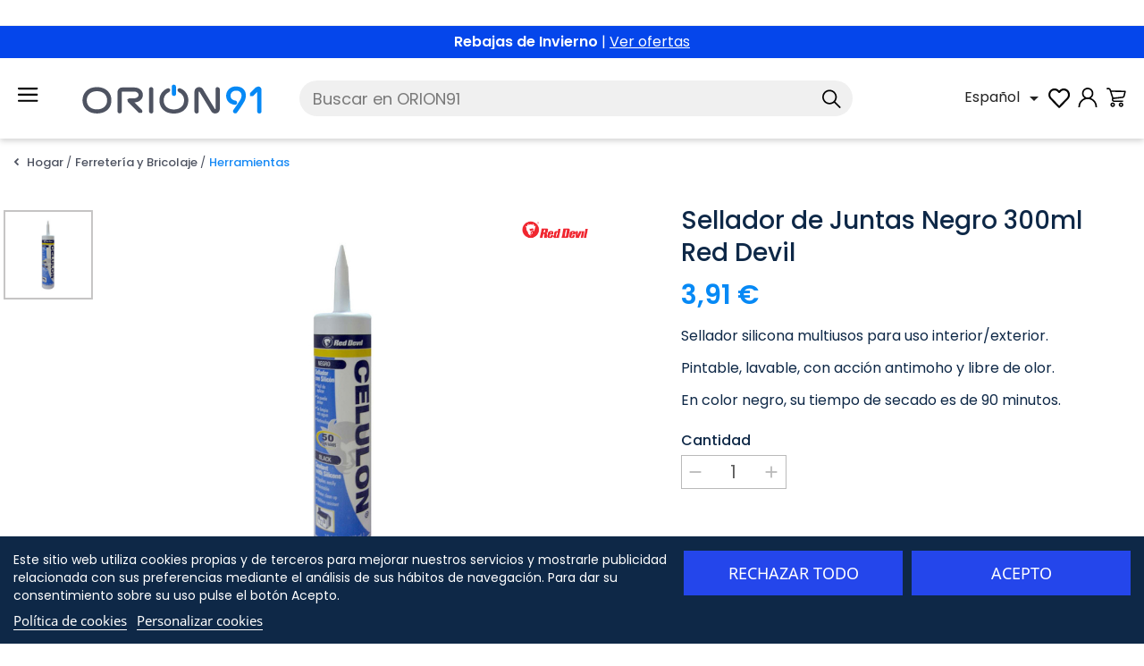

--- FILE ---
content_type: text/html; charset=utf-8
request_url: https://orion91.com/herramientas/sellador-de-juntas-negro-300ml-red-devil
body_size: 51282
content:
<!doctype html>
<html lang="es">

  <head>
    
      

<link rel="apple-touch-icon" sizes="120x120" href="/apple-touch-icon.png">
<link rel="icon" type="image/png" sizes="32x32" href="/favicon-32x32.png">
<link rel="icon" type="image/png" sizes="16x16" href="/favicon-16x16.png">
<link rel="manifest" href="/site.webmanifest">
<link rel="mask-icon" href="/safari-pinned-tab.svg" color="#5bbad5">
<meta name="msapplication-TileColor" content="#ffffff">
<meta name="theme-color" content="#ffffff">




  <meta charset="utf-8">


  <meta http-equiv="x-ua-compatible" content="ie=edge">



  <link rel="canonical" href="https://orion91.com/herramientas/sellador-de-juntas-negro-300ml-red-devil">

  <title>Sellador de Juntas Negro 300ml Red Devil</title>
<script data-keepinline="true">
    var cdcGtmApi = '//orion91.com/module/cdc_googletagmanager/async';
    var ajaxShippingEvent = 1;
    var ajaxPaymentEvent = 1;

/* datalayer */
dataLayer = window.dataLayer || [];
    let cdcDatalayer = {"pageCategory":"product","event":"view_item","ecommerce":{"currency":"EUR","items":[{"item_name":"Sellador de Juntas Negro 300ml Red Devil","item_id":"6628","price":"3.91","price_tax_exc":"3.23","price_tax_inc":"3.91","item_brand":"Red Devil","item_category":"Hogar","item_category2":"Ferreteria y Bricolaje","item_category3":"Herramientas","quantity":1,"google_business_vertical":"retail"}],"value":"3.91"},"google_tag_params":{"ecomm_pagetype":"product","ecomm_prodid":"6628","ecomm_totalvalue":3.91,"ecomm_totalvalue_tax_exc":3.23,"ecomm_category":"Hogar/Ferreteria y Bricolaje/Herramientas"}};
    dataLayer.push(cdcDatalayer);

/* call to GTM Tag */
(function(w,d,s,l,i){w[l]=w[l]||[];w[l].push({'gtm.start':
new Date().getTime(),event:'gtm.js'});var f=d.getElementsByTagName(s)[0],
j=d.createElement(s),dl=l!='dataLayer'?'&l='+l:'';j.async=true;j.src=
'https://www.googletagmanager.com/gtm.js?id='+i+dl;f.parentNode.insertBefore(j,f);
})(window,document,'script','dataLayer','GTM-WPTHSC8');

/* async call to avoid cache system for dynamic data */
dataLayer.push({
  'event': 'datalayer_ready'
});
</script>  
    <script id='lgcookieslaw_script_gtm'>
        window.dataLayer = window.dataLayer || [];
        function gtag(){
            dataLayer.push(arguments);
        }

        gtag('consent', 'default', {
            'ad_storage': 'denied',
            'ad_user_data': 'denied',
            'ad_personalization': 'denied',
            'analytics_storage': 'denied',
            'personalization_storage': 'granted',
            'security_storage': 'granted'
        });
    </script>



  <meta name="description" content="Sellador de Juntas Negro 300ml Red Devil">
  <meta name="keywords" content="sellador de juntas negro 300ml red devil">

        
    
      <link rel="canonical" href="https://orion91.com/herramientas/sellador-de-juntas-negro-300ml-red-devil">
    
                  <link rel="alternate" href="https://orion91.com/herramientas/sellador-de-juntas-negro-300ml-red-devil" hreflang="es">
                  <link rel="alternate" href="https://orion91.com/pt/ferramentas/selante-de-juntas-preto-300ml-red-devil" hreflang="pt">
                  <link rel="alternate" href="https://orion91.com/herramientas/sellador-de-juntas-negro-300ml-red-devil" hreflang="x-default">
        




  <meta name="viewport" content="width=device-width, initial-scale=1">



  <link rel="icon" type="image/vnd.microsoft.icon" href="https://orion91.com/img/favicon.ico?1635841347">
  <link rel="shortcut icon" type="image/x-icon" href="https://orion91.com/img/favicon.ico?1635841347">



  



  	
  <script type="text/javascript">
        var BRANDSPLUS_AUTOPLAY_TIME = "9000";
        var BRANDSPLUS_ENABLE_AUTOPLAY = false;
        var BRANDSPLUS_ENABLE_AUTOPLAY_HOVER_PAUSE = false;
        var BRANDSPLUS_ENABLE_DOTS = false;
        var BRANDSPLUS_ENABLE_LAZYLOAD = false;
        var BRANDSPLUS_ENABLE_LOOP = false;
        var BRANDSPLUS_ENABLE_NAV_ARROWS = false;
        var CONFIGS = {"PET_VERSION":"4.0.0","PET_HOOK":"hook_display_product_extra_content","PET_STYLE_TABS":"tab_horizontal","PET_OVERRIDE_CSS":"","PET_OVERRIDE_JS":"","PET_ENABLE_DEBUG":"0","PET_IP_DEBUG":"","PET_SHOW_EMPTY_TABS":"0","PET_ORDER_TABS":"native_first","PET_IGNORE_SELECTORS":".pts_content_ifeedback_products","PET_BG_COLOR_TABS":"","PET_FONT_COLOR_TABS":"","PET_BG_COLOR_SLTED_TABS":"","PET_FONT_COLOR_SLTED_TABS":"","PET_RM":false};
        var IDXRRELATEDPRODUCTS_URL_CARRITO = "https:\/\/orion91.com\/carrito";
        var IDXRRELATEDPRODUCTS_URL_GET_PRICE = "https:\/\/orion91.com\/module\/idxrrelatedproducts\/price";
        var PresTeamShop = {"success_code":0,"error_code":-1};
        var ProductExtraTabs = {"actions_productextratabs":"https:\/\/orion91.com\/module\/productextratabs\/actions","module_dir":"\/modules\/productextratabs\/","pts_static_token":"8494823596fdf59d44bc89b5ed587c7f","id_product":6628,"Msg":{"reviews_tab":"Opiniones"}};
        var hiGaSettings = {"enbleGa4Tracking":true,"ga4MeasurementId":"G-Z0FY0GDLHD","enableUaTracking":false,"uaTrackingId":"UA-120651952-1888","frontController":"https:\/\/orion91.com\/module\/higoogleanalytics\/track","secureKey":"8dada9f3c5f0576f090f1e51ac57f26f","debugMode":false,"customEvents":[]};
        var idxrRelatedProductCombinationsPrices = [];
        var iqitmegamenu = {"sticky":false,"mobileType":"push","containerSelector":"#wrapper .container"};
        var isMobile = false;
        var pixel_ids = "4980809821979878";
        var pp_custom_add_to_cart = "";
        var prestashop = {"cart":{"products":[],"totals":{"total":{"type":"total","label":"Total","amount":0,"value":"0,00\u00a0\u20ac"},"total_including_tax":{"type":"total","label":"Total (impuestos incl.)","amount":0,"value":"0,00\u00a0\u20ac"},"total_excluding_tax":{"type":"total","label":"Total (impuestos excl.)","amount":0,"value":"0,00\u00a0\u20ac"}},"subtotals":{"products":{"type":"products","label":"Subtotal","amount":0,"value":"0,00\u00a0\u20ac"},"discounts":null,"shipping":{"type":"shipping","label":"Env\u00edo*","amount":0,"value":""},"tax":null},"products_count":0,"summary_string":"0 art\u00edculos","vouchers":{"allowed":1,"added":[]},"discounts":[{"id_cart_rule":"83874","id_customer":"0","date_from":"2026-01-23 00:00:00","date_to":"2026-01-29 23:59:00","description":"50% dto extra aplicado","quantity":"64","quantity_per_user":"3","priority":"1","partial_use":"0","code":"MOTION50","minimum_amount":"0.000000","minimum_amount_tax":"0","minimum_amount_currency":"1","minimum_amount_shipping":"0","country_restriction":"0","carrier_restriction":"0","group_restriction":"0","cart_rule_restriction":"1","product_restriction":"1","shop_restriction":"0","free_shipping":"1","reduction_percent":"50.00","reduction_amount":"0.000000","reduction_tax":"0","reduction_currency":"1","reduction_product":"-2","reduction_exclude_special":"0","gift_product":"0","gift_product_attribute":"0","highlight":"1","active":"1","date_add":"2024-11-21 14:37:29","date_upd":"2026-01-24 11:39:01","id_lang":"1","name":"50% dto extra aplicado","quantity_for_user":3},{"id_cart_rule":"84644","id_customer":"0","date_from":"2026-01-28 00:00:00","date_to":"2026-02-03 23:59:00","description":"70% dto extra aplicado","quantity":"300","quantity_per_user":"3","priority":"1","partial_use":"0","code":"EMERG70","minimum_amount":"0.000000","minimum_amount_tax":"0","minimum_amount_currency":"1","minimum_amount_shipping":"0","country_restriction":"0","carrier_restriction":"0","group_restriction":"0","cart_rule_restriction":"1","product_restriction":"1","shop_restriction":"0","free_shipping":"1","reduction_percent":"70.00","reduction_amount":"0.000000","reduction_tax":"0","reduction_currency":"1","reduction_product":"-2","reduction_exclude_special":"0","gift_product":"0","gift_product_attribute":"0","highlight":"1","active":"1","date_add":"2026-01-28 12:22:52","date_upd":"2026-01-28 12:34:47","id_lang":"1","name":"70% dto extra aplicado","quantity_for_user":3},{"id_cart_rule":"84645","id_customer":"0","date_from":"2026-01-28 00:00:00","date_to":"2026-02-03 23:59:00","description":"70% dto extra aplicado","quantity":"65","quantity_per_user":"3","priority":"1","partial_use":"0","code":"PLAFON70","minimum_amount":"0.000000","minimum_amount_tax":"0","minimum_amount_currency":"1","minimum_amount_shipping":"0","country_restriction":"0","carrier_restriction":"0","group_restriction":"0","cart_rule_restriction":"1","product_restriction":"1","shop_restriction":"0","free_shipping":"1","reduction_percent":"70.00","reduction_amount":"0.000000","reduction_tax":"0","reduction_currency":"1","reduction_product":"-2","reduction_exclude_special":"0","gift_product":"0","gift_product_attribute":"0","highlight":"1","active":"1","date_add":"2026-01-28 12:32:07","date_upd":"2026-01-28 12:34:04","id_lang":"1","name":"70% dto extra aplicado","quantity_for_user":3},{"id_cart_rule":"84646","id_customer":"0","date_from":"2026-01-28 00:00:00","date_to":"2026-02-03 23:59:00","description":"18% dto extra aplicado","quantity":"300","quantity_per_user":"3","priority":"1","partial_use":"0","code":"TOAST18","minimum_amount":"0.000000","minimum_amount_tax":"0","minimum_amount_currency":"1","minimum_amount_shipping":"0","country_restriction":"0","carrier_restriction":"0","group_restriction":"0","cart_rule_restriction":"1","product_restriction":"1","shop_restriction":"0","free_shipping":"1","reduction_percent":"18.00","reduction_amount":"0.000000","reduction_tax":"0","reduction_currency":"1","reduction_product":"-2","reduction_exclude_special":"0","gift_product":"0","gift_product_attribute":"0","highlight":"1","active":"1","date_add":"2026-01-28 12:45:26","date_upd":"2026-01-28 12:45:48","id_lang":"1","name":"18% dto extra aplicado","quantity_for_user":3},{"id_cart_rule":"83887","id_customer":"0","date_from":"2025-12-26 00:00:00","date_to":"2026-02-28 23:59:00","description":"6\u20ac dto en pedidos +49\u20ac","quantity":"270","quantity_per_user":"3","priority":"1","partial_use":"0","code":"SALE6","minimum_amount":"49.000000","minimum_amount_tax":"1","minimum_amount_currency":"1","minimum_amount_shipping":"0","country_restriction":"0","carrier_restriction":"0","group_restriction":"0","cart_rule_restriction":"1","product_restriction":"0","shop_restriction":"0","free_shipping":"1","reduction_percent":"0.00","reduction_amount":"6.000000","reduction_tax":"1","reduction_currency":"1","reduction_product":"0","reduction_exclude_special":"0","gift_product":"0","gift_product_attribute":"0","highlight":"1","active":"1","date_add":"2024-11-25 13:20:02","date_upd":"2026-01-27 17:30:39","id_lang":"1","name":"6\u20ac dto en pedidos +49\u20ac","quantity_for_user":3},{"id_cart_rule":"83888","id_customer":"0","date_from":"2025-12-26 00:00:00","date_to":"2026-02-28 23:59:00","description":"12\u20ac dto en pedidos +89\u20ac","quantity":"265","quantity_per_user":"3","priority":"1","partial_use":"0","code":"SALE12","minimum_amount":"89.000000","minimum_amount_tax":"1","minimum_amount_currency":"1","minimum_amount_shipping":"0","country_restriction":"0","carrier_restriction":"0","group_restriction":"0","cart_rule_restriction":"1","product_restriction":"0","shop_restriction":"0","free_shipping":"1","reduction_percent":"0.00","reduction_amount":"12.000000","reduction_tax":"1","reduction_currency":"1","reduction_product":"0","reduction_exclude_special":"0","gift_product":"0","gift_product_attribute":"0","highlight":"1","active":"1","date_add":"2024-11-25 13:21:30","date_upd":"2026-01-27 21:02:59","id_lang":"1","name":"12\u20ac dto en pedidos +89\u20ac","quantity_for_user":3},{"id_cart_rule":"83890","id_customer":"0","date_from":"2025-12-26 00:00:00","date_to":"2026-02-28 23:59:00","description":"45\u20ac dto en pedidos +299\u20ac","quantity":"296","quantity_per_user":"3","priority":"1","partial_use":"0","code":"SALE45","minimum_amount":"299.000000","minimum_amount_tax":"1","minimum_amount_currency":"1","minimum_amount_shipping":"0","country_restriction":"0","carrier_restriction":"0","group_restriction":"0","cart_rule_restriction":"1","product_restriction":"0","shop_restriction":"0","free_shipping":"1","reduction_percent":"0.00","reduction_amount":"45.000000","reduction_tax":"1","reduction_currency":"1","reduction_product":"0","reduction_exclude_special":"0","gift_product":"0","gift_product_attribute":"0","highlight":"1","active":"1","date_add":"2024-11-25 13:24:05","date_upd":"2026-01-27 08:55:49","id_lang":"1","name":"45\u20ac dto en pedidos +299\u20ac","quantity_for_user":3},{"id_cart_rule":"83904","id_customer":"0","date_from":"2025-12-26 00:00:00","date_to":"2026-02-28 23:59:00","description":"70\u20ac dto en pedidos +399\u20ac","quantity":"284","quantity_per_user":"3","priority":"1","partial_use":"0","code":"SALE70","minimum_amount":"399.000000","minimum_amount_tax":"1","minimum_amount_currency":"1","minimum_amount_shipping":"0","country_restriction":"0","carrier_restriction":"0","group_restriction":"0","cart_rule_restriction":"1","product_restriction":"0","shop_restriction":"0","free_shipping":"1","reduction_percent":"0.00","reduction_amount":"70.000000","reduction_tax":"1","reduction_currency":"1","reduction_product":"0","reduction_exclude_special":"0","gift_product":"0","gift_product_attribute":"0","highlight":"1","active":"1","date_add":"2024-11-28 15:52:31","date_upd":"2026-01-25 22:22:08","id_lang":"1","name":"70\u20ac dto en pedidos +399\u20ac","quantity_for_user":3},{"id_cart_rule":"83575","id_customer":"0","date_from":"2025-11-01 00:00:00","date_to":"2026-12-31 23:59:00","description":"30% dto aplicado | Outlet","quantity":"730","quantity_per_user":"10","priority":"1","partial_use":"0","code":"OUTLET30","minimum_amount":"0.000000","minimum_amount_tax":"0","minimum_amount_currency":"1","minimum_amount_shipping":"0","country_restriction":"0","carrier_restriction":"0","group_restriction":"0","cart_rule_restriction":"1","product_restriction":"1","shop_restriction":"0","free_shipping":"0","reduction_percent":"30.00","reduction_amount":"0.000000","reduction_tax":"0","reduction_currency":"1","reduction_product":"-2","reduction_exclude_special":"0","gift_product":"0","gift_product_attribute":"0","highlight":"1","active":"1","date_add":"2024-08-26 10:26:58","date_upd":"2026-01-27 20:58:57","id_lang":"1","name":"30% dto aplicado | Outlet","quantity_for_user":10}],"minimalPurchase":0,"minimalPurchaseRequired":""},"currency":{"id":1,"name":"Euro","iso_code":"EUR","iso_code_num":"978","sign":"\u20ac"},"customer":{"lastname":null,"firstname":null,"email":null,"birthday":null,"newsletter":null,"newsletter_date_add":null,"optin":null,"website":null,"company":null,"siret":null,"ape":null,"is_logged":false,"gender":{"type":null,"name":null},"addresses":[]},"language":{"name":"Espa\u00f1ol (Spanish)","iso_code":"es","locale":"es-ES","language_code":"es","is_rtl":"0","date_format_lite":"d\/m\/Y","date_format_full":"d\/m\/Y H:i:s","id":1},"page":{"title":"","canonical":null,"meta":{"title":"Sellador de Juntas Negro 300ml Red Devil","description":"Sellador de Juntas Negro 300ml Red Devil","keywords":"sellador de juntas negro 300ml red devil","robots":"index"},"page_name":"product","body_classes":{"lang-es":true,"lang-rtl":false,"country-ES":true,"currency-EUR":true,"layout-full-width":true,"page-product":true,"tax-display-enabled":true,"product-id-6628":true,"product-Sellador de Juntas Negro 300ml Red Devil":true,"product-id-category-286":true,"product-id-manufacturer-4":true,"product-id-supplier-0":true,"product-available-for-order":true},"admin_notifications":[]},"shop":{"name":"ORION91","logo":"https:\/\/orion91.com\/img\/orion91-logo-1635841347.jpg","stores_icon":"https:\/\/orion91.com\/img\/logo_stores.png","favicon":"https:\/\/orion91.com\/img\/favicon.ico"},"urls":{"base_url":"https:\/\/orion91.com\/","current_url":"https:\/\/orion91.com\/herramientas\/sellador-de-juntas-negro-300ml-red-devil","shop_domain_url":"https:\/\/orion91.com","img_ps_url":"https:\/\/orion91.com\/img\/","img_cat_url":"https:\/\/orion91.com\/img\/c\/","img_lang_url":"https:\/\/orion91.com\/img\/l\/","img_prod_url":"https:\/\/orion91.com\/img\/p\/","img_manu_url":"https:\/\/orion91.com\/img\/m\/","img_sup_url":"https:\/\/orion91.com\/img\/su\/","img_ship_url":"https:\/\/orion91.com\/img\/s\/","img_store_url":"https:\/\/orion91.com\/img\/st\/","img_col_url":"https:\/\/orion91.com\/img\/co\/","img_url":"https:\/\/orion91.com\/themes\/orion91\/assets\/img\/","css_url":"https:\/\/orion91.com\/themes\/orion91\/assets\/css\/","js_url":"https:\/\/orion91.com\/themes\/orion91\/assets\/js\/","pic_url":"https:\/\/orion91.com\/upload\/","pages":{"address":"https:\/\/orion91.com\/direccion","addresses":"https:\/\/orion91.com\/direcciones","authentication":"https:\/\/orion91.com\/iniciar-sesion","cart":"https:\/\/orion91.com\/carrito","category":"https:\/\/orion91.com\/index.php?controller=category","cms":"https:\/\/orion91.com\/index.php?controller=cms","contact":"https:\/\/orion91.com\/contactenos","discount":"https:\/\/orion91.com\/descuento","guest_tracking":"https:\/\/orion91.com\/seguimiento-pedido-invitado","history":"https:\/\/orion91.com\/historial-compra","identity":"https:\/\/orion91.com\/datos-personales","index":"https:\/\/orion91.com\/","my_account":"https:\/\/orion91.com\/mi-cuenta","order_confirmation":"https:\/\/orion91.com\/confirmacion-pedido","order_detail":"https:\/\/orion91.com\/index.php?controller=order-detail","order_follow":"https:\/\/orion91.com\/seguimiento-pedido","order":"https:\/\/orion91.com\/pedido","order_return":"https:\/\/orion91.com\/index.php?controller=order-return","order_slip":"https:\/\/orion91.com\/facturas-abono","pagenotfound":"https:\/\/orion91.com\/pagina-no-encontrada","password":"https:\/\/orion91.com\/recuperar-contrase\u00f1a","pdf_invoice":"https:\/\/orion91.com\/index.php?controller=pdf-invoice","pdf_order_return":"https:\/\/orion91.com\/index.php?controller=pdf-order-return","pdf_order_slip":"https:\/\/orion91.com\/index.php?controller=pdf-order-slip","prices_drop":"https:\/\/orion91.com\/productos-rebajados","product":"https:\/\/orion91.com\/index.php?controller=product","search":"https:\/\/orion91.com\/busqueda","sitemap":"https:\/\/orion91.com\/mapa del sitio","stores":"https:\/\/orion91.com\/tiendas","supplier":"https:\/\/orion91.com\/proveedor","register":"https:\/\/orion91.com\/iniciar-sesion?create_account=1","order_login":"https:\/\/orion91.com\/pedido?login=1"},"alternative_langs":{"es":"https:\/\/orion91.com\/herramientas\/sellador-de-juntas-negro-300ml-red-devil?product_rewrite=sellador-de-juntas-negro-300ml-red-devil","pt-pt":"https:\/\/orion91.com\/pt\/ferramentas\/selante-de-juntas-preto-300ml-red-devil?product_rewrite=sellador-de-juntas-negro-300ml-red-devil"},"theme_assets":"\/themes\/orion91\/assets\/","actions":{"logout":"https:\/\/orion91.com\/?mylogout="},"no_picture_image":{"bySize":{"cart_default":{"url":"https:\/\/orion91.com\/img\/p\/es-default-cart_default.jpg","width":100,"height":100},"small_default":{"url":"https:\/\/orion91.com\/img\/p\/es-default-small_default.jpg","width":150,"height":150},"medium_default":{"url":"https:\/\/orion91.com\/img\/p\/es-default-medium_default.jpg","width":400,"height":400},"home_default":{"url":"https:\/\/orion91.com\/img\/p\/es-default-home_default.jpg","width":450,"height":450},"large_default":{"url":"https:\/\/orion91.com\/img\/p\/es-default-large_default.jpg","width":850,"height":850}},"small":{"url":"https:\/\/orion91.com\/img\/p\/es-default-cart_default.jpg","width":100,"height":100},"medium":{"url":"https:\/\/orion91.com\/img\/p\/es-default-medium_default.jpg","width":400,"height":400},"large":{"url":"https:\/\/orion91.com\/img\/p\/es-default-large_default.jpg","width":850,"height":850},"legend":""}},"configuration":{"display_taxes_label":true,"display_prices_tax_incl":true,"is_catalog":false,"show_prices":true,"opt_in":{"partner":false},"quantity_discount":{"type":"discount","label":"Descuento unitario"},"voucher_enabled":1,"return_enabled":0},"field_required":[],"breadcrumb":{"links":[{"title":"Inicio","url":"https:\/\/orion91.com\/"},{"title":"Hogar","url":"https:\/\/orion91.com\/hogar"},{"title":"Ferreter\u00eda y Bricolaje","url":"https:\/\/orion91.com\/ferreteria-y-bricolaje"},{"title":"Herramientas","url":"https:\/\/orion91.com\/herramientas"},{"title":"Sellador de Juntas Negro 300ml Red Devil","url":"https:\/\/orion91.com\/herramientas\/sellador-de-juntas-negro-300ml-red-devil"}],"count":5},"link":{"protocol_link":"https:\/\/","protocol_content":"https:\/\/","request_uri":"\/herramientas\/sellador-de-juntas-negro-300ml-red-devil"},"time":1769682945,"static_token":"0545bacf045953d547fb026e89e38d56","token":"c5dd2677336335a9c0701ce682e1f0ac","isMobile":false};
        var productattributelist_module = {"ajax_display":"https:\/\/orion91.com\/module\/productattributelist\/tools?ajax=1&action=miniature","data":{"hook_installed":1,"only_show":1,"on_hover":0,"show_quantity":0,"show_labels":0,"show_color":1,"show_select":1,"show_prices":0,"show_radio":1,"regular_radio":0,"show_add_to_cart":0,"custom_select":1,"show_more":0,"enable_links":1,"change_image_hover":0,"hide_oos":0,"hide_oos_controller":{"product":1,"index":1,"category":1,"search":1,"pricesdrop":1,"newproducts":1,"bestsales":1,"manufacturer":1,"supplier":1}},"secure_key":"58412f6aaccbd84e3fd12e4b250f9d0a","controller_link":"https:\/\/orion91.com\/module\/productattributelist\/tools"};
        var psemailsubscription_subscription = "https:\/\/orion91.com\/module\/ps_emailsubscription\/subscription";
        var psr_icon_color = "#F19D76";
        var single_event_tracking = 1;
        var theme_name = "orion91";
      </script>
		<link rel="stylesheet" href="https://orion91.com/themes/orion91/assets/css/theme.css" media="all">
		<link rel="stylesheet" href="https://orion91.com/modules/ps_socialfollow/views/css/ps_socialfollow.css" media="all">
		<link rel="stylesheet" href="https://orion91.com/modules/blockreassurance/views/dist/front.css" media="all">
		<link rel="stylesheet" href="https://orion91.com/themes/orion91/assets/css/swiper.min.css" media="all">
		<link rel="stylesheet" href="https://orion91.com/modules/ps_searchbar/ps_searchbar.css" media="all">
		<link rel="stylesheet" href="https://orion91.com/modules/custombanners/views/css/front.css" media="all">
		<link rel="stylesheet" href="https://orion91.com/modules/custombanners/views/css/custom/shop1.css" media="all">
		<link rel="stylesheet" href="https://orion91.com/modules/productattributelist/views/css/nice-select.css" media="all">
		<link rel="stylesheet" href="https://orion91.com/themes/orion91/modules/productattributelist/views/css/front.css" media="all">
		<link rel="stylesheet" href="https://orion91.com/modules/paypal/views/css/paypal_fo.css" media="all">
		<link rel="stylesheet" href="https://orion91.com/modules/creativeelements/views/css/frontend.min.css?v=2.11.0" media="all">
		<link rel="stylesheet" href="https://orion91.com/modules/creativeelements/views/css/ce/423010000.css?v=1768388723" media="all">
		<link rel="stylesheet" href="https://orion91.com/modules/lgcookieslaw/views/css/plugins/tooltipster/tooltipster.bundle.min.css" media="all">
		<link rel="stylesheet" href="https://orion91.com/modules/lgcookieslaw/views/css/plugins/tooltipster/tooltipster.borderless.min.css" media="all">
		<link rel="stylesheet" href="https://orion91.com/modules/lgcookieslaw/views/css/lgcookieslaw_1_1.css" media="all">
		<link rel="stylesheet" href="https://orion91.com/modules/lgcookieslaw/views/css/front.css" media="all">
		<link rel="stylesheet" href="https://orion91.com/modules/brandsplus/views/css/brandsplus.css" media="all">
		<link rel="stylesheet" href="https://orion91.com/modules/brandsplus/views/css/owl.carousel.min.css" media="all">
		<link rel="stylesheet" href="https://orion91.com/modules/brandsplus/views/css/owl.default.css" media="all">
		<link rel="stylesheet" href="https://orion91.com/themes/orion91/modules/brandsplus/views/css/owl.skin1.css" media="all">
		<link rel="stylesheet" href="https://orion91.com/themes/orion91/modules/advansedwishlist//views/css/front.css" media="all">
		<link rel="stylesheet" href="https://orion91.com/modules/infinitescroll/views/css/infinitescroll.css" media="all">
		<link rel="stylesheet" href="https://orion91.com/modules/idxrrelatedproducts/views/css/bootstrap-toggle.min.css" media="all">
		<link rel="stylesheet" href="https://orion91.com/themes/orion91/modules/idxrrelatedproducts/views/css/front.css" media="all">
		<link rel="stylesheet" href="https://orion91.com/modules/productextratabs/views/css/lib/font-awesome/font-awesome.css" media="all">
		<link rel="stylesheet" href="https://orion91.com/modules/productextratabs/views/css/front/productextratabs.css" media="all">
		<link rel="stylesheet" href="https://orion91.com/modules/productextratabs/views/css/front/override.css" media="all">
		<link rel="stylesheet" href="https://orion91.com/modules/referralbyphone//views/css/front.css" media="all">
		<link rel="stylesheet" href="https://orion91.com/modules/redsys/views/css/redsys.css" media="all">
		<link rel="stylesheet" href="https://orion91.com/modules/whatsappchat/views/css/whatsapp.css" media="all">
		<link rel="stylesheet" href="https://orion91.com/modules/whatsappchat/views/css/jBox.min.css" media="all">
		<link rel="stylesheet" href="https://orion91.com/modules/nkmcustomerfile//views/css/front.css" media="all">
		<link rel="stylesheet" href="https://orion91.com/js/jquery/ui/themes/base/minified/jquery-ui.min.css" media="all">
		<link rel="stylesheet" href="https://orion91.com/js/jquery/ui/themes/base/minified/jquery.ui.theme.min.css" media="all">
		<link rel="stylesheet" href="https://orion91.com/js/jquery/plugins/fancybox/jquery.fancybox.css" media="all">
		<link rel="stylesheet" href="https://orion91.com/js/jquery/plugins/bxslider/jquery.bxslider.css" media="all">
		<link rel="stylesheet" href="https://orion91.com/modules/iqitmegamenu/views/css/font-awesome.min.css" media="all">
		<link rel="stylesheet" href="https://orion91.com/modules/lgcookieslaw/views/css/lgcookieslaw_1_1.css" media="all">
		<link rel="stylesheet" href="https://orion91.com/modules/lgcookieslaw/views/css/front.css" media="all">
		<link rel="stylesheet" href="https://orion91.com/modules/ps_imageslider/css/homeslider.css" media="all">
		<link rel="stylesheet" href="https://orion91.com/modules/iqitmegamenu/views/css/front.css" media="all">
		<link rel="stylesheet" href="https://orion91.com/js/jquery/plugins/timepicker/jquery-ui-timepicker-addon.css" media="all">
		<link rel="stylesheet" href="https://orion91.com/modules/formmaker/views/css/t17/formbuilder.front.css" media="all">
		<link rel="stylesheet" href="https://orion91.com/modules/formmaker/views/css/spectrum.css" media="all">
		<link rel="stylesheet" href="https://orion91.com/modules/formmaker/views/css/t17/form_font.css" media="all">
		<link rel="stylesheet" href="https://orion91.com/modules/formmaker/views/css/t17/form_font-codes.css" media="all">
		<link rel="stylesheet" href="https://orion91.com/modules/formmaker/views/css/t17/form_font-embedded.css" media="all">
		<link rel="stylesheet" href="https://orion91.com/modules/iqitmegamenu/views/css/iqitmegamenu_s_1.css" media="all">
		<link rel="stylesheet" href="https://orion91.com/themes/orion91/assets/css/custom.css" media="all">
		<link rel="stylesheet" href="https://orion91.com/themes/orion91/assets/css/category.css" media="all">
	
	


        <link rel="preload" href="/modules/creativeelements/views/lib/ceicons/fonts/ceicons.woff2?8goggd" as="font" type="font/woff2" crossorigin>
        


  <script type="text/javascript">
    var lgcookieslaw_consent_mode = 1;
    var lgcookieslaw_ms_consent_mode = 0;
    var lgcookieslaw_banner_url_ajax_controller = "https://orion91.com/module/lgcookieslaw/ajax";     var lgcookieslaw_cookie_values = null;     var lgcookieslaw_saved_preferences = 0;
    var lgcookieslaw_ajax_calls_token = "a34e12e9e35bfe50fcec4538aa1a66ad";
    var lgcookieslaw_reload = 1;
    var lgcookieslaw_block_navigation = 0;
    var lgcookieslaw_banner_position = 2;
    var lgcookieslaw_show_fixed_button = 0;
    var lgcookieslaw_save_user_consent = 1;
    var lgcookieslaw_reject_cookies_when_closing_banner = 0;
    var lgcookieslaw_id_banner = "31dfe4e2ffd9c9b69ea1ec40756cccaf";
</script>


	<meta data-module="adp-microdatos-opengraph-begin_p17v2.2.15" />
	<meta property="og:url" content="https://orion91.com/herramientas/sellador-de-juntas-negro-300ml-red-devil" />

	<meta property="og:title" content="Sellador de Juntas Negro 300ml Red Devil" />
	<meta property="og:description" content="Sellador de Juntas Negro 300ml Red Devil" />
	<meta property="og:site_name" content="ORION91" />
	<meta property="og:locale" content="es" />
				<meta property="og:locale:alternate" content="pt_pt" />
	
	<meta property="og:type" content="product" />

		
		<meta property="product:retailer_item_id" content="6628"/>
	
			<meta property="og:image" content="https://orion91.com/111877-large_default/sellador-de-juntas-negro-300ml-red-devil.jpg"/>
		<meta property="og:image:type" content="image/jpeg"/>
		<meta property="og:image:width" content="850"/>
		<meta property="og:image:height" content="850"/>
		<meta property="og:image:alt" content="Sellador de Juntas Negro 300ml Red Devil"/>
	
						<meta property="product:availability" content="instock"/>
			
	
	      	<meta property="product:brand" content="Red Devil" />
 	
 			<meta property="product:condition" content="new" />
	
								<meta property="product:price:amount" content="3.91" />
			<meta property="product:price:currency" content="EUR" />
			
	
	
<!-- TwitterCard -->
<meta name="twitter:card" content="summary_large_image">

	<meta name="twitter:title" content="Sellador de Juntas Negro 300ml Red Devil">

	<meta name="twitter:description" content="Sellador de Juntas Negro 300ml Red Devil">


			<meta property="twitter:image" content="https://orion91.com/111877-large_default/sellador-de-juntas-negro-300ml-red-devil.jpg"/>
		<meta property="twitter:image:alt" content="Sellador de Juntas Negro 300ml Red Devil"/>
	


<meta name="twitter:site" content="ORION91">

<meta name="twitter:creator" content="ORION91">

<meta name="twitter:domain" content="https://orion91.com/herramientas/sellador-de-juntas-negro-300ml-red-devil">
	
	<meta data-module="adp-microdatos-opengraph-end_p17v2.2.15" />
<!-- Microdatos Organization -->
	
<script type="application/ld+json" id="adpmicrodatos-organization-ps17v2.2.15">
{
    "@context": "http://schema.org",
    "@type" : "Organization",
    "name" : "ORION91",
    "url" : "https://orion91.com/",
    "logo" : [
    	{

    	"@type" : "ImageObject",
    	"url" : "https://orion91.com/img/orion91-logo-1635841347.jpg"
    	}
    ],
    "email" : "info@orion91.com"
				,"contactPoint" : [
		{
			"@type" : "ContactPoint",
	    	"telephone" : "+34 960 329 505",
	    	"contactType" : "customer service",
			"contactOption": "TollFree",
	    	"availableLanguage": [ 
	    			    				    				"Español (Spanish)"
	    				    			    				    				,"Português"
	    				    			    	]
	    } 
	]
	}
</script>


<!-- Microdatos Webpage -->
	
<script type="application/ld+json" id="adpmicrodatos-webpage-ps17v2.2.15">
{
    "@context": "http://schema.org",
    "@type" : "WebPage",
    "isPartOf": [{
        "@type":"WebSite",
        "url":  "https://orion91.com/",
        "name": "ORION91"
    }],
    "name": "Sellador de Juntas Negro 300ml Red Devil",
    "url": "https://orion91.com/herramientas/sellador-de-juntas-negro-300ml-red-devil"
}
</script>



<!-- Microdatos Breadcrumb -->
	<script type="application/ld+json" id="adpmicrodatos-breadcrumblist-ps17v2.2.15">
    {
        "itemListElement": [
            {
                "item": "https://orion91.com/es/",
                "name": "Inicio",
                "position": 1,
                "@type": "ListItem"
            }, 
            {
                "item": "https://orion91.com/hogar",
                "name": "Hogar",
                "position": 2,
                "@type": "ListItem"
            }, 
            {
                "item": "https://orion91.com/ferreteria-y-bricolaje",
                "name": "Ferreter\u00eda y Bricolaje",
                "position": 3,
                "@type": "ListItem"
            }, 
            {
                "item": "https://orion91.com/herramientas",
                "name": "Herramientas",
                "position": 4,
                "@type": "ListItem"
            } 
        ],
        "@context": "https://schema.org/",
        "@type": "BreadcrumbList"
    }
</script>

<!-- Microdatos Producto -->
	<script type="application/ld+json" id="adpmicrodatos-product-ps17v2.2.15">
{
    "name": "Sellador de Juntas Negro 300ml Red Devil",
    "image": ["https:\/\/orion91.com\/111877-large_default\/sellador-de-juntas-negro-300ml-red-devil.jpg"],
    "url": "https://orion91.com/herramientas/sellador-de-juntas-negro-300ml-red-devil",
    "productID": "6628",
    "gtin13": "075339792667",
    "category": "herramientas",
    "sku": "30003000100",
    "brand": {
        "@type": "Thing",
        "name": "Red Devil"
    },
    "description": "Sellador de juntas con silicona negro de Red Devil, indicado para uso interior y exterior. Apto para aplicar sobre materiales como hormig\u00f3n, tabiques, ladrillo, losa, cer\u00e1mica, m\u00e1rmol, vidrio, espuma de poliuretano y madera pintada.\nEn cuanto a su utilizaci\u00f3n, apl\u00edcalo sobre una superficie limpia y seca, libre de suciedad, polvo o grasa. Este sellador rellena las grietas m\u00e1s profundas hasta \u00bd de la superficie. Su aplicaci\u00f3n debe realizarse a temperaturas superiores a los 5\u00ba, aseg\u00farate de que no existe previsi\u00f3n de lluvia en las 48 horas posteriores a su utilizaci\u00f3n. Secado r\u00e1pido en 90 minutos. Permite pintura en superficie: 2 horas con pintura de l\u00e1tex o 72 horas con pintura de aceite.\nEste sellador de juntas color negro de 300ml es f\u00e1cil de aplicar, se puede pintar y se limpia f\u00e1cilmente con agua antes de su secado. Contiene protecci\u00f3n antimoho. Mant\u00e9ngase fuera del alcance de los ni\u00f1os. No almacenar a temperaturas bajo cero. No se recomienda su uso en aleaciones de bronce o cobre.*Ten en cuenta que las im\u00e1genes, medidas y colores de algunos de nuestros productos son datos orientativos. En ocasiones, las pantallas pueden provocar peque\u00f1as variaciones de visualizaci\u00f3n a causa del calibrado, el \u00e1ngulo, la luz y otros factores.",
    "additionalProperty" : [
        {
            "@type": "PropertyValue",
            "name": "MP TiempoPreparacion",
            "value": 1
        }, 
        {
            "@type": "PropertyValue",
            "name": "Uso",
            "value": "Interior \/ Exterior"
        }, 
        {
            "@type": "PropertyValue",
            "name": "Color",
            "value": "Negro"
        }, 
        {
            "@type": "PropertyValue",
            "name": "Garant\u00eda",
            "value": "3 A\u00f1os"
        }, 
        {
            "@type": "PropertyValue",
            "name": "Certificados",
            "value": "CE, RoHS"
        }, 
        {
            "@type": "PropertyValue",
            "name": "MP Manomano",
            "value": "Si"
        }, 
        {
            "@type": "PropertyValue",
            "name": "MP Rakuten",
            "value": "No"
        }, 
        {
            "@type": "PropertyValue",
            "name": "Marca",
            "value": "Red Devil"
        }, 
        {
            "@type": "PropertyValue",
            "name": "MP TemplateCarrierAmazon",
            "value": "Plantilla de Amazon"
        }, 
        {
            "@type": "PropertyValue",
            "name": "MP FeedPrincipal",
            "value": "Bricolaje y Herramientas"
        }, 
        {
            "@type": "PropertyValue",
            "name": "MP PrecioDinamico",
            "value": 20
        }, 
        {
            "@type": "PropertyValue",
            "name": "MP MarketPlaceNodoId",
            "value": 3049572031
        }, 
        {
            "@type": "PropertyValue",
            "name": "MP Nodo",
            "value": "Bricolaje y herramientas\/Ferreter\u00eda\/Adhesivos y selladores\/Silicona"
        }, 
        {
            "@type": "PropertyValue",
            "name": "MP MarcaRegistrada",
            "value": "RED DEVIL"
        }, 
        {
            "@type": "PropertyValue",
            "name": "Libre de Olor",
            "value": "S\u00ed"
        }, 
        {
            "@type": "PropertyValue",
            "name": "Tipo de Producto",
            "value": "Sellador de Juntas"
        }, 
        {
            "@type": "PropertyValue",
            "name": "MP NombreArticulo",
            "value": "Sellador de Juntas Negro 300ml Red Devil"
        }, 
        {
            "@type": "PropertyValue",
            "name": "MP Bullet1",
            "value": "Sellador de juntas multiusos: Sellador de juntas multiusos transparente 300ml de Red Devil, sellador acr\u00edlico para sellado y pegado. Ideal para trabajos de bricolaje en el hogar, garage, taller\u2026"
        }, 
        {
            "@type": "PropertyValue",
            "name": "MP Bullet2",
            "value": "Para uso interior y exterior: Esta masilla\/pegamento de la marca Red Devil est\u00e1 indicada tanto para uso en espacios interiores como exteriores. Fijaci\u00f3n inmediata a las superficies"
        }, 
        {
            "@type": "PropertyValue",
            "name": "MP Bullet3",
            "value": "Gran resistencia ante la intemperie: Este sellador de juntas cuenta con una excelente resistencia ante cambios medioambientales como la humedad y los rayos ultravioleta. Vida \u00fatil de hasta 1000H"
        }, 
        {
            "@type": "PropertyValue",
            "name": "MP Bullet4",
            "value": "Trabaja sobre diferentes materiales: El sellador de juntas multiusos transparente de Red Devil se adhiere sobre materiales como el hormig\u00f3n, el ladrillo, la cer\u00e1mica, la madera, el metal y el vidrio"
        }, 
        {
            "@type": "PropertyValue",
            "name": "MP Bullet5",
            "value": "Aplicaci\u00f3n del sellador: F\u00e1cil aplicaci\u00f3n con pistola est\u00e1ndar. El producto es blanco y se convierte en transparente al cabo de 2 semanas dependiendo de la temperatura, humedad y tama\u00f1o del hueco a sellar"
        }, 
        {
            "@type": "PropertyValue",
            "name": "MP AmazonEtiquetas",
            "value": "sellador de juntas, sellador de juntas transparente, sellador de juntas interior, sellador de juntas exterior"
        }, 
        {
            "@type": "PropertyValue",
            "name": "MP WishTags",
            "value": "Herramientas de Mano"
        }, 
        {
            "@type": "PropertyValue",
            "name": "Bullet1",
            "value": "Sellador silicona multiusos para uso interior\/exterior."
        }, 
        {
            "@type": "PropertyValue",
            "name": "Bullet3",
            "value": "Pintable, lavable, con acci\u00f3n antimoho y libre de olor."
        }, 
        {
            "@type": "PropertyValue",
            "name": "Bullet2",
            "value": "En color negro, su tiempo de secado es de 90 minutos."
        }, 
        {
            "@type": "PropertyValue",
            "name": "MP AmazonVida\u00datil",
            "value": 1000
        }, 
        {
            "@type": "PropertyValue",
            "name": "MP AmazonUnidadVida\u00datil",
            "value": "Horas"
        }, 
        {
            "@type": "PropertyValue",
            "name": "MP TituloAliExpress",
            "value": "Red Devil - Sellador de juntas, color negro, uso interior\/exterior, capacidad 300ml, f\u00e1cil aplicaci\u00f3n, para hogar, ducha, cocina"
        }, 
        {
            "@type": "PropertyValue",
            "name": "MP PrioridadPublicidad",
            "value": "MEDIA"
        }, 
        {
            "@type": "PropertyValue",
            "name": "Formato",
            "value": "300 ml"
        }, 
        {
            "@type": "PropertyValue",
            "name": "Durabilidad",
            "value": "50 a\u00f1os"
        }, 
        {
            "@type": "PropertyValue",
            "name": "Temperatura de Procesamiento",
            "value": "5\u00b0C a 40\u00b0C"
        }, 
        {
            "@type": "PropertyValue",
            "name": "Tiempo de Secado",
            "value": "90 min"
        }, 
        {
            "@type": "PropertyValue",
            "name": "MP Orion91Visible",
            "value": "si"
        }, 
        {
            "@type": "PropertyValue",
            "name": "MP AmazonEmbalajeAltura",
            "value": 28
        }, 
        {
            "@type": "PropertyValue",
            "name": "MP AmazonEmbalajeLongitud",
            "value": 5
        }, 
        {
            "@type": "PropertyValue",
            "name": "MP AmazonEmbalajePeso",
            "value": "0.4"
        }, 
        {
            "@type": "PropertyValue",
            "name": "MP AmazonEmbalajeUnidadPeso",
            "value": "Kilogramos"
        }, 
        {
            "@type": "PropertyValue",
            "name": "MP AmazonEmbalajeUnidadAltura",
            "value": "Cent\u00edmetros"
        } 
    ],    "offers": {
        "availability": "https://schema.org/InStock",
 
        "price": "3.91",
        "priceCurrency": "EUR",
        "url": "https://orion91.com/herramientas/sellador-de-juntas-negro-300ml-red-devil",
              "itemCondition": "https://schema.org/NewCondition",
                "seller":{
            "name": "ORION91",
            "@type": "Organization"
        },
          "@type": "Offer"
  },    "@context": "https://schema.org/",
    "@type": "Product"
}
</script>

<!-- emarketing start -->





<!-- emarketing end --><script>
    var baseDir = 'https://orion91.com/';    
    var isLogged = '';
    var single_mode = '1';
    var added_to_wishlist = 'The product was successfully added to your wishlist.'
    var added_to_wishlist_btn = 'Added to wishlist'
    var static_token = '0545bacf045953d547fb026e89e38d56';
    var advansedwishlist_ajax_controller_url = 'https://orion91.com/module/advansedwishlist/ajax';
    var idDefaultWishlist = '0';
        var wishlist_btn_icon = '<i class="material-icons">favorite</i>';
    var ps_ws_version = 'advansedwishlistis17';
    </script>    
<script type="text/javascript">
            var formmakerPath = "https://orion91.com/forms/upload";
            var titleFileUploadFM = "Ningún archivo seleccionado";
            var titleChooseFileFM = "seleccione el archivo";</script><style>
    
    
    
    </style><!-- Enable Facebook Pixels -->
<script>
    //console.log(getCookie('pageview_event_id'));
    //var external_id = getCookie('external_id');
    var pageview_event_id = getCookie('pageview_event_id');
    var pp_price_precision = 2;
    var deferred_loading = 1;
    var deferred_seconds = 2000;
    var event_time = 1769682945;
    var local_time = new Date().getTime();
    var consentStatus = false;
    var pp_aurl = 'https://orion91.com/module/facebookconversiontrackingplus/AjaxConversion'.replace(/&amp;/g, "&");

    function generateEventId(eventName, round) {
        //return window.event_id_gen;
        round = (typeof round !== 'undefined') ? round : 10;
        return '0' + '.' + eventName + '.' + generateEventTime(round);
    }

    // Get cookie by name
    function getCookie(cName) {
        const name = cName + "=";
        const cDecoded = decodeURIComponent(document.cookie); //to be careful
        const cArr = cDecoded.split('; ');
        let res;
        cArr.forEach(val => {
            if (val.indexOf(name) === 0) res = val.substring(name.length);
        })
      return res
    }
    function deleteCookie(name) {
        //console.log('delete cookie: '+name);
        var paths = window.location.pathname.split('/');
        var pl = paths.length;
        var acupath = '';
        for (let i = 0; i < pl; i++) {
            acupath += '/' + paths[i];
            acupath = acupath.replace('//', '/');
            document.cookie = name + '=; Path=' + acupath + '; Domain=' + window.location.host + '; Expires=Thu, 01 Jan 1970 00:00:01 GMT;';
        }
    }
    function getRandomString(length) {
        var randomChars = 'ABCDEFGHIJKLMNOPQRSTUVWXYZabcdefghijklmnopqrstuvwxyz0123456789';
        var result = '';
        for (var i = 0; i < length; i++) {
            result += randomChars.charAt(Math.floor(Math.random() * randomChars.length));
        }
        return result;
    }

    function generateEventTime(round) {
        return Math.floor(((new Date().getTime() - local_time) / 1000 + event_time) / round) * round;
    }

    function facebookpixelinit(tries) {
        if (typeof fbq == 'undefined') {
            // ud > user_data
            let ud = {};
            initFbqPixels(ud);
        } else {
            console.log('Facebook Pixel Already loaded');
        }
    }

    function initFbqPixels(ud) {
        
        !function(f,b,e,v,n,t,s){if (f.fbq)return;n=f.fbq=function(){n.callMethod?n.callMethod.apply(n,arguments):n.queue.push(arguments)};if (!f._fbq)f._fbq=n;n.push=n;n.loaded=!0;n.version='2.0';n.queue=[];t=b.createElement(e);t.async=!0;t.src=v;s=b.getElementsByTagName(e)[0];s.parentNode.insertBefore(t,s)}(window,document,'script','https://connect.facebook.net/en_US/fbevents.js');
        
                        fbq('init', '4980809821979878', ud);
                /* Code to avoid multiple pixels call */
        /* Used to make it compatible with onepagecheckout */
        if (typeof window.fbq_pageview == 'undefined') {
            //console.log('Header initialized');
            ppTrackEvent('PageView', {}, pageview_event_id);
            return jQuery.ajax({
                url: pp_aurl,
                type: 'POST',
                cache: false,
                data: {
                    event: 'PageView',
                    pageview_event_id: pageview_event_id,
                }
            });
                        window.fbq_pageview = 1;
            //console.log('Delete PageView Cookie');
            deleteCookie('pageview_event_id');
        }
    }

    function getIPV6() {
        return jQuery.ajax({
            url: 'https://ipv6.smart-modules.com',
            type: 'GET',
            cache: false,
            timeout: 500 // sets timeout to 0.5 seconds
        });
    }
    function isValidV6(ip) {
        
        const regexExp = /(([0-9a-fA-F]{1,4}:){7,7}[0-9a-fA-F]{1,4}|([0-9a-fA-F]{1,4}:){1,7}:|([0-9a-fA-F]{1,4}:){1,6}:[0-9a-fA-F]{1,4}|([0-9a-fA-F]{1,4}:){1,5}(:[0-9a-fA-F]{1,4}){1,2}|([0-9a-fA-F]{1,4}:){1,4}(:[0-9a-fA-F]{1,4}){1,3}|([0-9a-fA-F]{1,4}:){1,3}(:[0-9a-fA-F]{1,4}){1,4}|([0-9a-fA-F]{1,4}:){1,2}(:[0-9a-fA-F]{1,4}){1,5}|[0-9a-fA-F]{1,4}:((:[0-9a-fA-F]{1,4}){1,6})|:((:[0-9a-fA-F]{1,4}){1,7}|:)|fe80:(:[0-9a-fA-F]{0,4}){0,4}%[0-9a-zA-Z]{1,}|::(ffff(:0{1,4}){0,1}:){0,1}((25[0-5]|(2[0-4]|1{0,1}[0-9]){0,1}[0-9])\.){3,3}(25[0-5]|(2[0-4]|1{0,1}[0-9]){0,1}[0-9])|([0-9a-fA-F]{1,4}:){1,4}:((25[0-5]|(2[0-4]|1{0,1}[0-9]){0,1}[0-9])\.){3,3}(25[0-5]|(2[0-4]|1{0,1}[0-9]){0,1}[0-9]))/gi;
        return regexExp.test(ip);
        
    }
    // TODO finish the checkLocalStorage function check
        
        fctp_pageviewcount(20);

    function fctp_pageviewcount(tries) {
        if (typeof jQuery === 'undefined' || typeof fbq != 'function') {
            if (tries > 0) {
                setTimeout(function () { fctp_pageviewcount(tries - 1) }, 350);
            }
        } else {
            jQuery.ajax({
                url: pp_aurl,
                type: 'POST',
                cache: false,
                data: {
                    event: 'Pageviewcount',
                    source_url: location.href,
                    token: '61423f20d0fdaab551e40e28711ea20b',
                }
            })
            .done(function (data) {
                if (data !== null && data.return == 'ok' && typeof data.current_page !== 'undefined') {
                    var page = data.current_page == 20 ? 'PagesViewedMore' + data.current_page : 'PagesViewed' + data.current_page;
                    ppTrackEvent(page, {
                        'currency': 'EUR',
                        'value': '1'
                    }, pageview_event_id);
                }
            })
            .fail(function (jqXHR, textStatus, errorThrown) {
                //console.log('Pixel Plus: Cookie consent could not be validated');
            });
        }
    }
    </script>
<!-- End Enable Facebook Pixels -->
<!-- Add To cart Pixel Call -->
    <script type="text/javascript">
        // console.log('PP: Init ATC');
        var qty = false;
        var pp_cart_adding = false;
        var eventFrom = null;
        document.addEventListener("DOMContentLoaded", function(event) {
            var attributewizardpro = false;
            var cdesigner = false;
            var isAWP = $('#awp_wizard').length == 1;

            init_add_to_cart(20);
            $(document).on('change', '#quantity_wanted', function () {
                qty = $(this).val();
            });
            function formatedNumberToFloat(price) {
                price = price.replace(prestashop.currency.sign, '');
                price = price.replace(prestashop.currency.iso_code, '');
                switch (parseInt(prestashop.currency.format)) {
                    case 1:
                        return parseFloat(price.replace(',', '').replace(' ', ''));
                    case 2:
                        return parseFloat(price.replace(' ', '').replace(',', '.'));
                    case 3:
                        return parseFloat(price.replace('.', '').replace(' ', '').replace(',', '.'));
                    case 4:
                        return parseFloat(price.replace(',', '').replace(' ', ''));
                    default:
                        return price;
                }
            }

            function init_add_to_cart(tries) {
                if (typeof jQuery === 'undefined') {
                    if (tries > 0) {
                        setTimeout(function() { init_add_to_cart(tries - 1) }, 250);
                    } else {
                        console.log('jQuery Could not be detected, AddToCart events will not be triggered');
                    }
                } else {
                    
                    if (attributewizardpro || isAWP) {
                        //console.log('addToCart-2');
                        // Add AWP module add to cart event
                        var id_product = $('#product_page_product_id').length ? $('#product_page_product_id').val() : $('.product_page_product_id').val();
                        var id_product_attribute = 0;

                        $('.exclusive').on('click', function () {
                            if (!pp_cart_adding) {
                                atcAjaxCall(id_product, id_product_attribute);
                            }
                        });
                    } else {
                        if (typeof (prestashop) === 'object' && typeof prestashop.on !== 'undefined') {
                            prestashop.on('updateCart', function (event) {
                                if (!pp_cart_adding) {
                                    // console.log('addToCart-4');
                                    window.fb_pixel_event_id = getCookie('fb_pixel_event_id');
                                    // It's a cart delete
                                    if (typeof event.reason.linkAction !== 'undefined' && event.reason.linkAction.indexOf('delete') != -1) {
                                        // It's a product cart delete
                                        return;
                                    } else if (typeof event.reason.updateUrl !== 'undefined') {
                                        // It's a product cart update
                                        return;
                                    }
                                    if (typeof event.reason !== 'undefined') {
                                        if (typeof event.reason.idProduct !== 'undefined') {
                                            let ipa = event.reason.idProductAttribute === undefined ? 0 : event.reason.idProductAttribute;
                                            // Add To Cart in the product list
                                                                                        sendAddToCartFromResponse(event.reason, true, true);
                                                                                    } else if (typeof event.reason.cart !== 'undefined') {
                                            sendAddToCartFromResponse(event.reason, true, true);
                                        }
                                    }
                                }
                            });
                        } else {
                            //console.log('addToCart-3');
                            // Add the regular procedure if prestashop.on fails
                            XMLHttpRequest.prototype.open = (function (open) {
                                return function (method, url, async) {
                                    var checkURL = url.search('/carrito');
                                    if (checkURL > -1 && !pp_cart_adding) {
                                        //console.log('addToCart-5');
                                        delete window.content_ids_data;
                                        delete window.content_ids_product;
                                        delete window.total_products_value;
                                        window.fb_pixel_event_id = getRandomString(12);
                                        var checkQuestion = url.search('\\?');
                                        if (checkQuestion > -1) {
                                            url = url + '&fb_pixel_event_id=' + window.fb_pixel_event_id;
                                        } else {
                                            url = url + '?fb_pixel_event_id=' + window.fb_pixel_event_id;
                                        }
                                    }
                                    this.addEventListener('load', function () {
                                        if (this.response != '') {
                                            try {
                                                sendAddToCartFromResponse(this.response, false, false);

                                            } catch (e) {
                                                // Is not an AddToCart event, no action needed
                                                //console.log("Can't be parsed the output to json");
                                            }
                                        }
                                    });
                                    open.apply(this, arguments);
                                };
                            })(XMLHttpRequest.prototype.open);
                        }
                    }
                }
            }
            function unique(array) {
                return $.grep(array, function(el, index) {
                    return index === $.inArray(el, array);
                });
            }
            function sendAddToCartFromResponse(r, parsed, delCookie) {
                // console.log('TrySendingATCfromResponse');
                if (!parsed) {
                    r = JSON.parse(r);
                }
                if (typeof r.cart == 'object' && r.cart != null && typeof r.cart.products == 'object' && !pp_cart_adding) {
                    // console.log('SeemsAnAddToCart');
                    pp_cart_adding = true;
                    window.content_name = 'Sellador de Juntas Negro 300ml Red Devil';
                    window.content_category = 'Inicio > Hogar > Ferretería Y Bricolaje > Herramientas';
                    //cart value should never be 0 or empty, so assigning miniumm value as 1
                    window.content_value = 1;
                    window.content_ids_data = [];
                    window.content_ids_product = [];
                    var selected_product_id = r.id_product ? r.id_product : r.idProduct;
                    var ipa = r.id_product_attribute ? r.id_product_attribute : r.idProductAttribute;
                    if (cdesigner) {
                        atcAjaxCall(selected_product_id, ipa);
                    } else {
                        $.each(r.cart.products, function (key, value) {
                            var id_combination = '';
                                                        if (value.id_product_attribute > 0 &&
                                value.id_product_attribute == ipa) {
                                id_combination = '_' + value.id_product_attribute;
                            }
                                                        if ((selected_product_id == value.id_product && value.id_product_attribute == 0)
                                || (selected_product_id == value.id_product && value.id_product_attribute > 0 && value.id_product_attribute == ipa)) {
                                var pprice = 0;
                                if (typeof value.price_with_reduction !== 'undefined') {
                                    pprice = value.price_with_reduction;
                                } else if (typeof value.price_without_reduction !== 'undefined') {
                                    pprice = value.price_without_reduction;
                                } else {
                                    pprice = formatedNumberToFloat(value.price);
                                }
                                if (typeof value.name !== 'undefined') {
                                    content_name = value.name;
                                }
                                content_value = pprice.toFixed(pp_price_precision);
                                var pid = '' + value.id_product + id_combination;
                                var this_product = {
                                    'id': pid,
                                    'quantity': (qty !== false ? qty : value.quantity),
                                    'item_price': (qty !== false ? qty * pprice : value.quantity * pprice),
                                }
                                if (typeof value.category !== 'undefined' && value.category != '') {
                                    this_product.category = value.category;
                                }
                                content_ids_data.push(this_product);
                                content_ids_product.push(pid);
                            }
                        });

                        window.total_products_value = r.cart.totals.total.amount;
                        //here we suppose to sent the add to cart event
                        var cartValues = {
                            'content_name': window.content_name,
                            'content_ids': unique(window.content_ids_product),
                            'contents': unique(window.content_ids_data),
                            'content_type': 'product',
                            'value': content_value,
                            'currency': 'EUR'
                        };

                                                if (window.content_category != '') {
                            cartValues['content_category'] = window
                                .content_category;
                        }
                        //console.log(cartValues);
                        if (cartValues.content_type != '' && cartValues.contents != '' &&
                            cartValues.content_ids != '' && cartValues.value != '' &&
                            cartValues.currency != '') {
                            var event_id = getCookie('fb_pixel_event_id') !== undefined ? getCookie('fb_pixel_event_id') : getRandomString(12);
                            trackAddToCart(cartValues, event_id);
                        } else {
                            console.log("fbq error: Invalid values in the contents or the cart item is deleted");
                        }
                    }
                    if (delCookie) {
                        deleteCookie('fb_pixel_event_id');
                    }
                }
            }
            function trackAddToCart(values, event_id) {
                // console.log('track Add To Cart');
                setTimeout(function() { pp_cart_adding = false; }, 2000);
                ppTrackEvent('AddToCart', values, );
            }
            /*For custom module add to cart trigger*/
            function atcAjaxCall(id_product, id_product_attribute) {
                pp_cart_adding = true;
                setTimeout(function() {
                    $.ajax({
                        url: pp_aurl,
                        type: 'POST',
                        cache: false,
                        data: {
                            customAjax: true,
                            id_product: id_product,
                            id_product_attribute: id_product_attribute,
                            quantity: qty || 1,
                            event: 'AddToCart',
                            rand: Math.floor((Math.random() * 100000) + 1),
                            token: '0545bacf045953d547fb026e89e38d56',
                        }
                    })
                        .done(function (data) {
                            if (data.return == 'ok') {
                                return trackAddToCart(data.custom_data, data.event_id);
                            }
                            if (data.return == 'error') {
                                //console.log('There has been an error while trying to send the AddToCart event');
                            }
                        })
                        .fail(function (jqXHR, textStatus, errorThrown) {
                            // Something went wrong
                        });
                }, 500);
            }
    });
    </script>
<!-- End Add to cart pixel call -->
<!-- Facebook View Content Track -->
<script type="text/javascript">
    document.addEventListener('DOMContentLoaded', function () {
        fctp_viewContent(10);
    });
    if (typeof vc_last_id === 'undefined') {
        var vc_last_id = 0;
    }
    var combination = 0;
    var combi_change = false;
    var u = document.URL;
    var pvalue = 3.91;

        function fctp_viewContent(max_tries) {
            if ((typeof jQuery == 'undefined' || typeof fbq != 'function')) {
                if (max_tries > 0) {
                    setTimeout(function () {
                        fctp_viewContent(max_tries - 1)
                    }, 500);
                }
            } else {

                            trackViewContent();
            
            }
        }

        function trackViewContent() {
            console.log('trackViewContent');
            let ipa = 0;
            if (typeof combination !== 'undefined' && combination > 0) {
                ipa = combination;
            }
            let id = '6628';
                        //console.log(vc_last_id);
            if (vc_last_id != id) {
                let event_id = typeof fb_pixel_event_id_view !== 'undefined' ? fb_pixel_event_id_view : getCookie('fb_pixel_event_id_view');
                if (!event_id) {
                    event_id = getRandomString(12);
                }

                ppTrackEvent('ViewContent', {
                    content_name : 'Sellador de Juntas Negro 300ml Red Devil',
                                        content_category: 'Inicio > Hogar > Ferretería Y Bricolaje > Herramientas',
                    
                    value: pvalue,
                    currency :'EUR',

                                        content_type: 'product',
                    content_ids : [id],
                                        
                }, event_id);
                vc_last_id = id;
            }
        }

        function discoverCombi() {
            if (combi_change === true) {
                combi_change = false;
                return true;
            }
            if ($('#product-details').length > 0) {
                if (typeof $('#product-details').data('product') !== 'undefined') {
                    combination = $('#product-details').data('product').id_product_attribute;
                    pvalue = $('#product-details').data('product').price_amount;
                    return true;
                }
            }
            return false;
        }
        </script>

    <!-- END Facebook View Content Track --><!-- Contact Pixel Call -->
<script type="text/javascript">
    document.addEventListener("DOMContentLoaded", function(event) {
        init_newsletter(10);
        var fb_pixel_newsletter_event_id = getCookie('fb_pixel_newsletter_event_id');
        var FCTP_NEWSLETTER_VALUE = '1';
        var max_tries = 0;


        function init_newsletter(tries)
        {
            if (typeof jQuery !== 'undefined') {
                $(document).ready(function() {
                                        $('input[name="submitNewsletter"]').click(function(event) {
                        if ($('input[name="email"]').val() != '') {
                            setTimeout(function() {
                                if (jQuery('.block_newsletter').find(".alert-danger").length == 1) {
                                    console.log(
                                        'Conversion could not be sent, contact module developer to check the issue');
                                } else {
                                    fctp_newsletter(10);
                                }
                            }, 1000);
                        }
                    });
                                        function fctp_newsletter(max_tries, email = "")
                    {
                        if (typeof fbq != 'undefined' && typeof jQuery != 'undefined') {
                                                        jQuery.ajax({
                                url: pp_aurl,
                                type: 'POST',
                                cache: false,
                                data: {
                                    event: 'Newsletter',
                                    rand: Math.floor((Math.random() * 100000) + 1),
                                    source_url: window.location.href
                                }
                            })
                                .done(function(data) {
                                    if (data.return == 'ok') {
                                        trackNewsletter(email);
                                    }
                                })
                                .fail(function(jqXHR, textStatus, errorThrown) {
                                    console.log('Conversion could not be sent, as the email is already registered');
                                });
                                                    } else {
                            if (tries > 0) {
                                setTimeout(function() { fctp_newsletter(tries-1) }, 500);
                            }
                        }
                    }
                });
                function trackNewsletter()
                {
                    ppTrackEvent('Newsletter', {
                        'content_name' : 'Boletín',
                        value: FCTP_NEWSLETTER_VALUE,
                        currency : 'EUR',
                    }, fb_pixel_newsletter_event_id);
                }
            } else {
                if (tries > 0) {
                    setTimeout(function() { init_newsletter(tries-1); }, 350);
                }
            }
        }
    });
</script>
<!-- End Contact Pixel Call --><!-- Contact Pixel Call -->
<script type="text/javascript">
    document.addEventListener("DOMContentLoaded", function() {
        init_time_event(10);
        var time = 0;

        function init_time_event(tries) {
            //Main script start
            if (typeof jQuery === 'undefined' || typeof fbq === 'undefined') {
                if (tries > 0) {
                    setTimeout(function () {
                        init_time_event(tries - 1)
                    }, 500);
                }
            } else {
                var counter = 0;
                var timer = new IntervalTimer(function () {
                    if (counter < 4) {
                        time = time + 30;
                        if (time == 120) {
                            time = '+120';
                        }
                        fctp_pagetime(tries - 1, time);
                        counter++;
                    }
                }, 30000); // WAS 30000

                document.addEventListener("visibilitychange", function () {
                    if (document.visibilityState === 'visible') {
                        timer.resume();
                    } else {
                        timer.pause();
                    }
                });
            }
        }
        function IntervalTimer(callback, interval) {
            var timerId, timeoutId, startTime, remaining = 0;
            var state = 0; //  0 = idle, 1 = running, 2 = paused, 3= resumed
            this.interval = interval;
            this.pause = function () {
                if (state != 1 && state != 3) return;
                remaining = this.interval - (new Date() - startTime);
                if (state == 1) window.clearInterval(timerId);
                if (state == 3) window.clearTimeout(timeoutId);
                state = 2;
            };

            this.resume = function () {
                if (state != 2) return;
                state = 3;
                timeoutId = window.setTimeout(this.timeoutCallback, remaining);
            };

            this.timeoutCallback = function () {
                if (state != 3) return;
                callback();
                startTime = new Date();
                timerId = window.setInterval(callback, interval);
                state = 1;
            };

            startTime = new Date();
            timerId = window.setInterval(callback, interval);
            state = 1;
        }

        function fctp_pagetime(tries)
        {
                        jQuery.ajax({
                url: pp_aurl,
                type: 'POST',
                cache: false,
                data: {
                    event: 'Pagetime',
                    source_url: location.href,
                    time: time,
                    rand: Math.floor((Math.random() * 100000) + 1)
                }
            })
            .done(function(data) {
                if (data.return == 'ok') {
                    trackPageTime(data);
                }
            })
            .fail(function(jqXHR, textStatus, errorThrown) {
                console.log('Conversion could not be sent, contact module developer to check the issue');
            });
                    }
        function trackPageTime(data)
        {
            var eventName = time == 0 ? 'Pagetime' : 'Time'+time+'s';
            ppTrackEvent(eventName, {
                'content_name' : 'Tiempo en Página',
                value: 1,
                currency : 'EUR',
                status: true,
                time : time+'s',
            },  data.event_id);
        }
    });
</script>
<!-- End Contact Pixel Call -->
    <!-- Pixel Plus Product Customization  -->
    <script type="text/javascript">
        document.addEventListener("DOMContentLoaded", function(event) {

        function setCustomProductCookie(name, value, hours) {
            var expires = "";
            if (hours) {
                var date = new Date();
                date.setTime(date.getTime() + (hours * 60 * 60 * 1000));
                expires = "; expires=" + date.toUTCString();
            }
            document.cookie = name + "=" + (value || "") + expires + "; path=/";
        }

        function getCustomProductCookie(name) {
            var nameEQ = name + "=";
            var ca = document.cookie.split(';');
            for (var i = 0; i < ca.length; i++) {
                var c = ca[i];
                while (c.charAt(0) == ' ') c = c.substring(1, c.length);
                if (c.indexOf(nameEQ) == 0) return c.substring(nameEQ.length, c.length);
            }
            return null;
        }

        $(".input-color").on("click", function(){

        var purchase_event_id = getRandomString(12);
        var cP = {};
        cP['content_name']= 'Sellador de Juntas Negro 300ml Red Devil';
        cP['value'] = pvalue;
        cP['content_ids']= 6628;
        cP['content_type']= 'product';
        var eI = {};
        eI['eventID'] = purchase_event_id;

        ppTrackEvent('CustomizeProduct', cP, eI);
        //console.log("Event triggered customize")

        var sc = {};
        sc[purchase_event_id] = cP;
        var coG = getCustomProductCookie('CustomizeProductSent');
        if (coG == "") {
            coG = {};
            var poc = JSON.parse(coG);
        } else {
            var poc = {};
        };
        poc[purchase_event_id] = cP;
        setCustomProductCookie('CustomizeProductSent', JSON.stringify(poc), 1);
        })

        });
    </script>
    <!-- END Pixel Plus Product Vars -->


<script type="text/javascript" async>
    (function() {
        let isConnectifInitialized = false;

        function getConnectifCartFromAjax(ajaxCart) {
            const connectifCart = {
                cartId: ajaxCart.cn_cart_id?.toString(),
                totalPrice: +ajaxCart.cn_total_price,
                totalQuantity: +ajaxCart.cn_total_quantity,
                products: ajaxCart.cn_products.map(mapFromCartItem)
            };
            return connectifCart;
        }

        function mapFromCartItem(cartItem) {
            const productBasketItem = {
                productDetailUrl: cartItem.url?.toString(),
                productId: cartItem.product_id?.toString(),
                name: cartItem.name?.toString(),
                description: cartItem.description,
                imageUrl: cartItem.image_url,
                unitPrice: +cartItem.unit_price,
                availability: cartItem.availability,
                brand: cartItem.brand,
                unitPriceOriginal: cartItem.unit_price_original,
                unitPriceWithoutVAT: cartItem.unit_price_without_vat,
                discountedPercentage: cartItem.discounted_percentage,
                discountedAmount: cartItem.discounted_amount,
                quantity: +cartItem.quantity,
                price: +cartItem.price,
                publishedAt: cartItem.published_at,
                categories: cartItem.categories,
                relatedExternalProductIds: cartItem.relatedProductsArray,
                tags: cartItem.tagsArray
            };
            return productBasketItem;
        }


        function onConnectifStarted() {
            isConnectifInitialized = true;
            if (typeof prestashop !== 'undefined') {
                prestashop.on(
                    'updateCart',
                    function(event) {
                        var baseUrl = '';
                                                    baseUrl = 'https://orion91.com/';
                                                $.ajax({
                            type: 'GET',
                            url: baseUrl + 'modules/connectif/cn-cart-ajax.php' + '?retrieve_cart=1',
                            success: function(ajaxCart) {
                                if (!ajaxCart) {
                                    return;
                                }

                                const cnCart = JSON.parse(ajaxCart);
                                if (cnCart.cn_cart_exist) {
                                    const cart = getConnectifCartFromAjax(cnCart);
                                    window.connectif.managed.sendEvents([], { cart });
                                }
                            }
                        });
                    }
                );
            }
        }

        if (window.connectif &&
            window.connectif.managed &&
            window.connectif.managed.isInitialized()) {
            onConnectifStarted();
        } else {
            document.addEventListener(
                'connectif.managed.initialized',
                onConnectifStarted
            );
        }
    })();
</script><!-- Connectif tracking code -->
<script type="text/javascript" async>
    var _cnid = "35ac354b-d09a-40d8-a83c-ba622bc15c24";
    (function(w, r, a, cn, s) {
            
                w['ConnectifObject'] = r;
                w[r] = w[r] || function () {( w[r].q = w[r].q || [] ).push(arguments)};
                cn = document.createElement('script');
                cn.type = 'text/javascript';
                cn.async = true;
                cn.src = a;
                cn.id = '__cn_client_script_' + _cnid;
                s = document.getElementsByTagName('script')[0];
                s.parentNode.insertBefore(cn, s);
            
            })(window, 'cn', 'https://cdn.connectif.cloud/eu4/client-script/' + '35ac354b-d09a-40d8-a83c-ba622bc15c24');
</script>
<!-- end Connectif tracking code -->
<script type="application/ld+json">
{ "@context" : "http://schema.org",
  "@type" : "WebSite",
  "legalName" : "ONLINE91 DISCOVERY MARKET, S.L.",
  "description" : "Venta de artículos y mobiliario para hogar y jardín, movilidad, domótica e iluminación",
  "url" : "https://orion91.com/",
  "logo" : "https://orion91.com/img/orion91-logo-1605184309.jpg",
  "email" : "info@orion91.com",
  "address" : {
    "@type" : "PostalAddress",
    "streetAddress" : "Calle la Estación, Pol. Ind. Casals, 8",
    "addressLocality" : "Xeresa",
    "addressRegion" : "Valencia",
    "addressCountry" : "España",
    "postalCode" : "46790"
  },
  "contactPoint" : [{
    "@type" : "ContactPoint",
    "telephone" : "+34 919 199 770",
    "contactType" : "customer service"
  }],
  "sameAs" : [
    "http://www.facebook.com/https://www.facebook.com/orion91shop/",                "http://www.linkedin.com/company/https://es.linkedin.com/company/orion91",    "https://www.instagram.com/https://www.instagram.com/orion91shop/"    ]
}
</script><script type="text/javascript" data-keepinline="true">
    var trustpilot_script_url = 'https://invitejs.trustpilot.com/tp.min.js';
    var trustpilot_key = 'rK3F61AFSVSTqkE6';
    var trustpilot_widget_script_url = '//widget.trustpilot.com/bootstrap/v5/tp.widget.bootstrap.min.js';
    var trustpilot_integration_app_url = 'https://ecommscript-integrationapp.trustpilot.com';
    var trustpilot_preview_css_url = '//ecommplugins-scripts.trustpilot.com/v2.1/css/preview.min.css';
    var trustpilot_preview_script_url = '//ecommplugins-scripts.trustpilot.com/v2.1/js/preview.min.js';
    var trustpilot_ajax_url = 'https://orion91.com/module/trustpilot/trustpilotajax';
    var user_id = '0';
    var trustpilot_trustbox_settings = {"trustboxes":[],"activeTrustbox":0,"pageUrls":{"landing":"https:\/\/orion91.com\/","category":"https:\/\/orion91.com\/salud","product":"https:\/\/orion91.com\/clavijas-casquillos-y-adaptadores\/pack-2-portalamparas-de-silicona-gu53-blanco-7hsevenon-elec"}};
</script>
<script type="text/javascript" src="/modules/trustpilot/views/js/tp_register.min.js"></script>
<script type="text/javascript" src="/modules/trustpilot/views/js/tp_trustbox.min.js"></script>
<script type="text/javascript" src="/modules/trustpilot/views/js/tp_preview.min.js"></script>

  <!-- START OF DOOFINDER ADD TO CART SCRIPT -->
  <script>
    let item_link;
    document.addEventListener('doofinder.cart.add', function(event) {

      item_link = event.detail.link;

      const checkIfCartItemHasVariation = (cartObject) => {
        return (cartObject.item_id === cartObject.grouping_id) ? false : true;
      }

      /**
      * Returns only ID from string
      */
      const sanitizeVariationID = (variationID) => {
        return variationID.replace(/\D/g, "")
      }

      doofinderManageCart({
        cartURL          : "https://orion91.com/carrito",  //required for prestashop 1.7, in previous versions it will be empty.
        cartToken        : "0545bacf045953d547fb026e89e38d56",
        productID        : checkIfCartItemHasVariation(event.detail) ? event.detail.grouping_id : event.detail.item_id,
        customizationID  : checkIfCartItemHasVariation(event.detail) ? sanitizeVariationID(event.detail.item_id) : 0,   // If there are no combinations, the value will be 0
        quantity         : event.detail.amount,
        statusPromise    : event.detail.statusPromise,
        itemLink         : event.detail.link,
        group_id         : event.detail.group_id
      });
    });
  </script>
  <!-- END OF DOOFINDER ADD TO CART SCRIPT -->

  <!-- START OF DOOFINDER INTEGRATIONS SUPPORT -->
  <script data-keepinline>
    var dfKvCustomerEmail;
    if ('undefined' !== typeof klCustomer && "" !== klCustomer.email) {
      dfKvCustomerEmail = klCustomer.email;
    }
  </script>
  <!-- END OF DOOFINDER INTEGRATIONS SUPPORT -->

  <!-- START OF DOOFINDER UNIQUE SCRIPT -->
  <script data-keepinline>
    
    (function(w, k) {w[k] = window[k] || function () { (window[k].q = window[k].q || []).push(arguments) }})(window, "doofinderApp")
    

    // Custom personalization:
    doofinderApp("config", "language", "es");
    doofinderApp("config", "currency", "EUR");
      </script>
  <script src="https://eu1-config.doofinder.com/2.x/800a1ded-686b-48ec-a375-d4efa6e3520d.js" async></script>
  <!-- END OF DOOFINDER UNIQUE SCRIPT -->
    <!-- Global site tag (gtag.js) - Google Analytics -->
    <script async src="https://www.googletagmanager.com/gtag/js?id=G-Z0FY0GDLHD"></script>
    <script>
        
            window.dataLayer = window.dataLayer || [];
            function gtag(){dataLayer.push(arguments);}
            gtag('js', new Date());
            if (hiGaSettings.enbleGa4Tracking) {
                gtag('config', hiGaSettings.ga4MeasurementId);
            }
            if (hiGaSettings.enableUaTracking) {
                gtag('config', hiGaSettings.uaTrackingId);
            }

            // Set default values
            gtag('set', {
                'page_title': prestashop.page.meta.title,
                'page_name': prestashop.page.page_name,
                'language': prestashop.language.iso_code,
                'currency': prestashop.currency.iso_code
            });
        
    </script>







<!-- TrustBox script -->
<script type="text/javascript" src="//widget.trustpilot.com/bootstrap/v5/tp.widget.bootstrap.min.js" async></script>
<!-- End TrustBox script -->



<script async defer async="true" type="text/javascript" src="https://s.kk-resources.com/leadtag.js" ></script>


      <!-- Google tag (gtag.js) PROPIEDAD ORION91.PT ANALYTICS -->
      <script async src="https://www.googletagmanager.com/gtag/js?id=G-NP34TH7CPE"></script>
      <script>
        window.dataLayer = window.dataLayer || [];
        function gtag(){dataLayer.push(arguments);}
        gtag('js', new Date());

        gtag('config', 'G-NP34TH7CPE');
      </script>    




      <!-- TRADE DOUBLE -->           
      <!-- Start Tradedoubler Landing Page Tag Insert on all landing pages to handle first party cookie-->
      <script type="text/javascript">
        (function(i, s, o, g, r, a, m) {
                   i['TDConversionObject'] = r;
                   i[r] = i[r] || function() {
                   (i[r].q = i[r].q || []).push(arguments)
                   }, i[r].l = 1 * new Date();
                   a = s.createElement(o), m = s.getElementsByTagName(o)[0];
                   a.async = 1;
                   a.src = g;
                   m.parentNode.insertBefore(a, m)
                   })(window, document, 'script', 'https://svht.tradedoubler.com/tr_sdk.js?org=2237622', 'tdconv');
         tdconv('cookie-consent', ['COOKIE_CONSENT']); 
      </script>                 
            



  
    <meta name="p:domain_verify" content="0b1285d2aa69fc85f28c3d803b1da4b1"/>


<pre style="display:none">Array
(
    [title] => 
    [canonical] => https://orion91.com/herramientas/sellador-de-juntas-negro-300ml-red-devil
    [meta] => Array
        (
            [title] => Sellador de Juntas Negro 300ml Red Devil
            [description] => Sellador de Juntas Negro 300ml Red Devil
            [keywords] => sellador de juntas negro 300ml red devil
            [robots] => index
        )

    [page_name] => product
    [body_classes] => Array
        (
            [lang-es] => 1
            [lang-rtl] => 
            [country-ES] => 1
            [currency-EUR] => 1
            [layout-full-width] => 1
            [page-product] => 1
            [tax-display-enabled] => 1
            [product-id-6628] => 1
            [product-Sellador de Juntas Negro 300ml Red Devil] => 1
            [product-id-category-286] => 1
            [product-id-manufacturer-4] => 1
            [product-id-supplier-0] => 1
            [product-available-for-order] => 1
            [ce-kit-423] => 1
            [elementor-page] => 1
            [elementor-page-6628030101] => 1
        )

    [admin_notifications] => Array
        (
        )

)
1</pre>    
  <meta  content="product">
  <meta  content="https://orion91.com/herramientas/sellador-de-juntas-negro-300ml-red-devil">
  <meta  content="Sellador de Juntas Negro 300ml Red Devil">
  <meta  content="ORION91">
  <meta  content="Sellador de Juntas Negro 300ml Red Devil">
  <meta  content="https://orion91.com/111877-large_default/sellador-de-juntas-negro-300ml-red-devil.jpg">
      <meta  content="3.231405">
    <meta  content="EUR">
    <meta  content="3.91">
    <meta  content="EUR">
    
  </head>

  <body id="product" class="lang-es country-es currency-eur layout-full-width page-product tax-display-enabled product-id-6628 product-sellador-de-juntas-negro-300ml-red-devil product-id-category-286 product-id-manufacturer-4 product-id-supplier-0 product-available-for-order ce-kit-423 elementor-page elementor-page-6628030101">

    
      <!-- Google Tag Manager (noscript) -->
<noscript><iframe src="https://www.googletagmanager.com/ns.html?id=GTM-WPTHSC8"
height="0" width="0" style="display:none;visibility:hidden"></iframe></noscript>
<!-- End Google Tag Manager (noscript) -->

    

    <main>
      
              

      <header id="header">
        
          	
  <div class="header-banner">
    <div class="custombanners displayBanner clearfix" data-hook="displayBanner">
									<div class="cb-wrapper wr_trustpilot" data-wrapper="51">
												<div class="banner-item trustpilot-top">
						<div class="banner-item-content">

																						<div class="custom-title hidden">
																			<span>Trustpilot</span>
																		</div>
																						<div class="custom-html">
									<div class="trustpilot-widget" data-locale="es-ES" data-template-id="5419b6ffb0d04a076446a9af" data-businessunit-id="5ecb8c01647c670001be2ca3" data-style-height="20px" data-style-width="100%" data-theme="light" data-token="eb2206a9-d9fd-4c98-a400-156130e65fa4" data-font-family="Poppins"><a href="https://es.trustpilot.com/review/orion91.com" target="_blank" rel="noopener">Trustpilot</a></div>								</div>
													</div>
					</div>
									</div>
	</div>

  </div>





  



  <nav class="header-nav">
    <div class="container">
      <div class="row">
        <div class="col-md-12">

            <div class="custombanners displayNav1 clearfix" data-hook="displayNav1">
									<div class="cb-wrapper marquesina" data-wrapper="8">
											<div class="carousel" data-settings="{&quot;p&quot;:&quot;0&quot;,&quot;n&quot;:&quot;0&quot;,&quot;a&quot;:&quot;1&quot;,&quot;ah&quot;:&quot;1&quot;,&quot;ps&quot;:&quot;6000&quot;,&quot;s&quot;:&quot;500&quot;,&quot;l&quot;:&quot;1&quot;,&quot;t&quot;:&quot;0&quot;,&quot;m&quot;:&quot;1&quot;,&quot;i&quot;:&quot;1&quot;,&quot;i_1200&quot;:&quot;1&quot;,&quot;i_992&quot;:&quot;1&quot;,&quot;i_768&quot;:&quot;1&quot;,&quot;i_480&quot;:&quot;1&quot;}">
												<div class="banner-item">
						<div class="banner-item-content">

																						<div class="custom-title hidden">
																			<span>Rebajas</span>
																		</div>
																						<div class="custom-html">
									<p><b>Rebajas de Invierno </b>| <span style="text-decoration: underline;"><span style="color: #ffffff;"><a href="https://orion91.com/info/rebajas"><span style="color: #ffffff; text-decoration: underline;">Ver ofertas</span></a></span></span></p>								</div>
													</div>
					</div>
									<div class="banner-item">
						<div class="banner-item-content">

																						<div class="custom-title hidden">
																			<span>Outlet</span>
																		</div>
																						<div class="custom-html">
									<p><strong>30% de descuento </strong>en Outlet | <span style="text-decoration: underline; color: #ffffff;"><a href="https://orion91.com/outlet"><span style="color: #ffffff; text-decoration: underline;">Ver productos</span></a></span></p>								</div>
													</div>
					</div>
									<div class="banner-item">
						<div class="banner-item-content">

																						<div class="custom-title hidden">
																			<span>Envío Gratis</span>
																		</div>
																						<div class="custom-html">
									<p class="MsoNormal"><b>Envío gratis</b> en pedidos a partir de 50€</p>								</div>
													</div>
					</div>
									<div class="banner-item">
						<div class="banner-item-content">

																						<div class="custom-title hidden">
																			<span>Devoluciones gratuitas</span>
																		</div>
																						<div class="custom-html">
									<p><b>Devoluciones gratuitas </b>en todos los pedidos</p>								</div>
													</div>
					</div>
										</div>
					</div>
	</div>


                 </div>
              </div>
    </div>
  </nav>



  <div class="header-top">
    <div class="container">
       <div class="row header-inner">
       <div class="col-md-3 logo">
         <div id="menu_icon">
           <img class="menu-close" src="/themes/orion91/assets//img/Menu--Icon.svg">
           <img class="menu-open" src="/themes/orion91/assets//img/menu-abierto.svg">
         </div>
        <div  id="_desktop_logo">
                                                  <a href="https://orion91.com/">                     
                                    <img class="logo img-responsive" src="https://orion91.com/img/orion91-logo-1635841347.jpg" alt="ORION91">
                </a>
            
        </div>
        </div>
        <div class="col-md-9 col-sm-12 position-static">
          <div class=" search_mobile hidden-md-up">
            <a href="#">
                <img class="search-close hidden" src="/themes/orion91/assets//img/menu-abierto.svg">
                <img class="search" src="/themes/orion91/assets//img/Search-Icon.svg">
              </a>
          </div>
          	<div class="container container-iqit-menu">
	<div  class="iqitmegamenu-wrapper cbp-hor-width-1 iqitmegamenu-all clearfix">
		<div id="iqitmegamenu-horizontal" class="iqitmegamenu  cbp-nosticky " role="navigation">
			<div class="container">

				
					<div class="cbp-vertical-on-top ">
						
<nav id="cbp-hrmenu1" class="cbp-hrmenu  iqitmegamenu-all cbp-vertical   cbp-arrowed    ">
	<div class="cbp-vertical-title"><i class="fa fa-bars cbp-iconbars"></i> Navigation</div>
					<ul>
																			<li id="cbp-hrmenu-tab-3" class="cbp-hrmenu-tab cbp-hrmenu-tab-3 ">
									<a href="https://orion91.com/hogar" onclick=""  >
																																	<span>HOGAR</span> <i class="fa fa icon-angle-right cbp-submenu-aindicator hidden-sm-down"></i>														</a>

								 <i class="fa fa icon-angle-right cbp-submenu-aindicator hidden-md-up"></i>														<div class="cbp-hrsub-wrapper">
							<div class="cbp-hrsub col-xs-12">
								<div class="cbp-triangle-container"><div class="cbp-triangle-left"></div><div class="cbp-triangle-left-back"></div></div>
								<div class="cbp-hrsub-inner">

									
																																	



<div class="row menu_row menu-element  first_rows menu-element-id-1">
                

                                                



    <div class="col-xs-4 cbp-menu-column cbp-menu-element menu-element-id-3 ">
        <div class="cbp-menu-column-inner">
                        
                
                
                    
                                                    <div class="row cbp-categories-row">
                                                                                                            <div class="col-xs-12">
                                            <div class="cbp-category-link-w"><a href="https://orion91.com/ferreteria-y-bricolaje"
                                                                                class="cbp-column-title cbp-category-title">Ferretería y Bricolaje</a>
                                                                                                                                                    
    <i class="fa fa icon-angle-right cbp-submenu-aindicator hidden-md-up"></i><ul class="cbp-links cbp-category-tree cbp-hrsub-level1"><li ><div class="cbp-category-link-w"><a href="https://orion91.com/herramientas">Herramientas</a></div></li><li ><div class="cbp-category-link-w"><a href="https://orion91.com/escaleras">Escaleras</a></div></li><li ><div class="cbp-category-link-w"><a href="https://orion91.com/baules-y-arcones-para-exterior">Baúles y Arcones para Exterior</a></div></li></ul>

                                                                                            </div>
                                        </div>
                                                                                                </div>
                                            
                
            

            
            </div>    </div>
                                    



    <div class="col-xs-4 cbp-menu-column cbp-menu-element menu-element-id-2 ">
        <div class="cbp-menu-column-inner">
                        
                
                
                    
                                                    <div class="row cbp-categories-row">
                                                                                                            <div class="col-xs-12">
                                            <div class="cbp-category-link-w"><a href="https://orion91.com/decoracion"
                                                                                class="cbp-column-title cbp-category-title">Decoración</a>
                                                                                                                                                    
    <i class="fa fa icon-angle-right cbp-submenu-aindicator hidden-md-up"></i><ul class="cbp-links cbp-category-tree cbp-hrsub-level1"><li ><div class="cbp-category-link-w"><a href="https://orion91.com/relojes-de-pared">Relojes de Pared</a></div></li><li  class="cbp-hrsub-haslevel2" ><div class="cbp-category-link-w"><a href="https://orion91.com/arboles-de-navidad">Árboles de Navidad</a>
    <i class="fa fa icon-angle-right cbp-submenu-aindicator hidden-md-up"></i><ul class="cbp-hrsub-level2"><li ><div class="cbp-category-link-w"><a href="https://orion91.com/arboles-de-navidad-grandes">Árboles de Navidad Grandes</a></div></li></ul>
</div></li><li ><div class="cbp-category-link-w"><a href="https://orion91.com/espejos-de-pared">Espejos de Pared</a></div></li><li ><div class="cbp-category-link-w"><a href="https://orion91.com/lamparas">Lámparas</a></div></li></ul>

                                                                                            </div>
                                        </div>
                                                                                                </div>
                                            
                
            

            
            </div>    </div>
                                    



    <div class="col-xs-4 cbp-menu-column cbp-menu-element menu-element-id-17 ">
        <div class="cbp-menu-column-inner">
                        
                
                
                    
                                                    <div class="row cbp-categories-row">
                                                                                                            <div class="col-xs-12">
                                            <div class="cbp-category-link-w"><a href="https://orion91.com/accesorios-de-bano"
                                                                                class="cbp-column-title cbp-category-title">Accesorios de Baño</a>
                                                                                                                                                    
    <i class="fa fa icon-angle-right cbp-submenu-aindicator hidden-md-up"></i><ul class="cbp-links cbp-category-tree cbp-hrsub-level1"><li ><div class="cbp-category-link-w"><a href="https://orion91.com/apliques-para-bano">Apliques para Baño</a></div></li><li ><div class="cbp-category-link-w"><a href="https://orion91.com/papeleras">Papeleras</a></div></li><li ><div class="cbp-category-link-w"><a href="https://orion91.com/ordenacion-bano">Ordenación Baño</a></div></li></ul>

                                                                                            </div>
                                        </div>
                                                                                                </div>
                                            
                
            

            
            </div>    </div>
                            
                </div>
																							



<div class="row menu_row menu-element  first_rows menu-element-id-23">
                

                                                



    <div class="col-xs-4 cbp-menu-column cbp-menu-element menu-element-id-14 ">
        <div class="cbp-menu-column-inner">
                        
                
                
                    
                                                    <div class="row cbp-categories-row">
                                                                                                            <div class="col-xs-12">
                                            <div class="cbp-category-link-w"><a href="https://orion91.com/iluminacion"
                                                                                class="cbp-column-title cbp-category-title">Iluminación</a>
                                                                                                                                                    
    <i class="fa fa icon-angle-right cbp-submenu-aindicator hidden-md-up"></i><ul class="cbp-links cbp-category-tree cbp-hrsub-level1"><li  class="cbp-hrsub-haslevel2" ><div class="cbp-category-link-w"><a href="https://orion91.com/bombillas-y-accesorios">Bombillas y Accesorios</a>
    <i class="fa fa icon-angle-right cbp-submenu-aindicator hidden-md-up"></i><ul class="cbp-hrsub-level2"><li  class="cbp-hrsub-haslevel3" ><div class="cbp-category-link-w"><a href="https://orion91.com/bombillas-led">Bombillas LED</a>
    <i class="fa fa icon-angle-right cbp-submenu-aindicator hidden-md-up"></i><ul class="cbp-hrsub-level2 cbp-hrsub-level3"><li ><div class="cbp-category-link-w"><a href="https://orion91.com/bombillas-led-e14">Bombillas LED E14</a></div></li><li ><div class="cbp-category-link-w"><a href="https://orion91.com/bombillas-led-e27">Bombillas LED E27</a></div></li><li ><div class="cbp-category-link-w"><a href="https://orion91.com/bombillas-led-gu53">Bombillas LED GU5.3</a></div></li><li ><div class="cbp-category-link-w"><a href="https://orion91.com/bombillas-led-gu10">Bombillas LED GU10</a></div></li></ul>
</div></li><li ><div class="cbp-category-link-w"><a href="https://orion91.com/bombillas-programables">Bombillas Programables</a></div></li><li ><div class="cbp-category-link-w"><a href="https://orion91.com/pendels">Pendels</a></div></li><li ><div class="cbp-category-link-w"><a href="https://orion91.com/clavijas-casquillos-y-adaptadores">Clavijas, Casquillos y Adaptadores</a></div></li><li ><div class="cbp-category-link-w"><a href="https://orion91.com/iluminacion-bajo-consumo">Iluminación Bajo Consumo</a></div></li><li ><div class="cbp-category-link-w"><a href="https://orion91.com/iluminacion-halogena">Iluminación Halógena</a></div></li></ul>
</div></li><li  class="cbp-hrsub-haslevel2" ><div class="cbp-category-link-w"><a href="https://orion91.com/iluminacion-de-techo-y-pared">Iluminacion de Techo y Pared</a>
    <i class="fa fa icon-angle-right cbp-submenu-aindicator hidden-md-up"></i><ul class="cbp-hrsub-level2"><li ><div class="cbp-category-link-w"><a href="https://orion91.com/lamparas-de-techo">Lámparas de Techo</a></div></li><li ><div class="cbp-category-link-w"><a href="https://orion91.com/lamparas-de-pared-y-apliques">Lámparas de Pared y Apliques</a></div></li><li ><div class="cbp-category-link-w"><a href="https://orion91.com/ventiladores-para-techo">Ventiladores para Techo</a></div></li><li ><div class="cbp-category-link-w"><a href="https://orion91.com/apliques-de-bano">Apliques de Baño</a></div></li><li ><div class="cbp-category-link-w"><a href="https://orion91.com/luz-de-noche">Luz de Noche</a></div></li></ul>
</div></li><li  class="cbp-hrsub-haslevel2" ><div class="cbp-category-link-w"><a href="https://orion91.com/iluminacion-de-mesa-y-suelo">Iluminación de Mesa y Suelo</a>
    <i class="fa fa icon-angle-right cbp-submenu-aindicator hidden-md-up"></i><ul class="cbp-hrsub-level2"><li ><div class="cbp-category-link-w"><a href="https://orion91.com/lamparas-de-mesa">Lámparas de Mesa</a></div></li><li ><div class="cbp-category-link-w"><a href="https://orion91.com/flexos-y-lamparas-de-escritorio">Flexos y Lámparas de Escritorio</a></div></li><li ><div class="cbp-category-link-w"><a href="https://orion91.com/lamparas-de-pie">Lámparas de Pie</a></div></li></ul>
</div></li><li  class="cbp-hrsub-haslevel2" ><div class="cbp-category-link-w"><a href="https://orion91.com/iluminacion-exterior">Iluminación Exterior</a>
    <i class="fa fa icon-angle-right cbp-submenu-aindicator hidden-md-up"></i><ul class="cbp-hrsub-level2"><li ><div class="cbp-category-link-w"><a href="https://orion91.com/apliques-de-exterior">Apliques de Exterior</a></div></li><li ><div class="cbp-category-link-w"><a href="https://orion91.com/iluminacion-solar">Iluminación Solar</a></div></li><li ><div class="cbp-category-link-w"><a href="https://orion91.com/guirnaldas-de-luces-e-iluminacion-decorativa">Guirnaldas de Luces e Iluminación Decorativa</a></div></li><li ><div class="cbp-category-link-w"><a href="https://orion91.com/proyectores-led">Proyectores LED</a></div></li><li ><div class="cbp-category-link-w"><a href="https://orion91.com/antimosquitos">Antimosquitos</a></div></li></ul>
</div></li><li  class="cbp-hrsub-haslevel2" ><div class="cbp-category-link-w"><a href="https://orion91.com/downlight">Downlight</a>
    <i class="fa fa icon-angle-right cbp-submenu-aindicator hidden-md-up"></i><ul class="cbp-hrsub-level2"><li ><div class="cbp-category-link-w"><a href="https://orion91.com/downlight-empotrable">Downlight Empotrable</a></div></li><li ><div class="cbp-category-link-w"><a href="https://orion91.com/downlight-superficie">Downlight Superficie</a></div></li></ul>
</div></li><li ><div class="cbp-category-link-w"><a href="https://orion91.com/pantallas-y-regletas-led">Pantallas y Regletas LED</a></div></li><li ><div class="cbp-category-link-w"><a href="https://orion91.com/tiras-led">Tiras LED</a></div></li></ul>

                                                                                            </div>
                                        </div>
                                                                                                </div>
                                            
                
            

            
            </div>    </div>
                                    



    <div class="col-xs-4 cbp-menu-column cbp-menu-element menu-element-id-18 ">
        <div class="cbp-menu-column-inner">
                        
                
                
                    
                                                    <div class="row cbp-categories-row">
                                                                                                            <div class="col-xs-12">
                                            <div class="cbp-category-link-w"><a href="https://orion91.com/domotica"
                                                                                class="cbp-column-title cbp-category-title">Domótica</a>
                                                                                                                                                    
    <i class="fa fa icon-angle-right cbp-submenu-aindicator hidden-md-up"></i><ul class="cbp-links cbp-category-tree cbp-hrsub-level1"><li ><div class="cbp-category-link-w"><a href="https://orion91.com/bombillas-inteligentes">Bombillas Inteligentes</a></div></li><li ><div class="cbp-category-link-w"><a href="https://orion91.com/enchufes-inteligentes">Enchufes Inteligentes</a></div></li><li ><div class="cbp-category-link-w"><a href="https://orion91.com/camaras-y-sensores">Cámaras y Sensores</a></div></li><li ><div class="cbp-category-link-w"><a href="https://orion91.com/termostatos-wifi">Termostatos WIFI</a></div></li></ul>

                                                                                            </div>
                                        </div>
                                                                                                </div>
                                            
                
            

            
            </div>    </div>
                                    



    <div class="col-xs-4 cbp-menu-column cbp-menu-element menu-element-id-19 ">
        <div class="cbp-menu-column-inner">
                        
                
                
                    
                                                    <div class="row cbp-categories-row">
                                                                                                            <div class="col-xs-12">
                                            <div class="cbp-category-link-w"><a href="https://orion91.com/basculas"
                                                                                class="cbp-column-title cbp-category-title">Básculas</a>
                                                                                                                                            </div>
                                        </div>
                                                                                                </div>
                                            
                
            

            
            </div>    </div>
                                    



    <div class="col-xs-4 cbp-menu-column cbp-menu-element menu-element-id-6 ">
        <div class="cbp-menu-column-inner">
                        
                
                
                    
                                                    <div class="row cbp-categories-row">
                                                                                                            <div class="col-xs-12">
                                            <div class="cbp-category-link-w"><a href="https://orion91.com/accesorios-de-cocina"
                                                                                class="cbp-column-title cbp-category-title">Accesorios de Cocina</a>
                                                                                                                                            </div>
                                        </div>
                                                                                                </div>
                                            
                
            

            
            </div>    </div>
                                    



    <div class="col-xs-4 cbp-menu-column cbp-menu-element menu-element-id-13 ">
        <div class="cbp-menu-column-inner">
                        
                
                
                    
                                                    <div class="row cbp-categories-row">
                                                                                                            <div class="col-xs-12">
                                            <div class="cbp-category-link-w"><a href="https://orion91.com/electricidad"
                                                                                class="cbp-column-title cbp-category-title">Electricidad</a>
                                                                                                                                                    
    <i class="fa fa icon-angle-right cbp-submenu-aindicator hidden-md-up"></i><ul class="cbp-links cbp-category-tree cbp-hrsub-level1"><li ><div class="cbp-category-link-w"><a href="https://orion91.com/bases-multiples">Bases Múltiples</a></div></li><li ><div class="cbp-category-link-w"><a href="https://orion91.com/tv-y-telefonia">TV y Telefonía</a></div></li><li ><div class="cbp-category-link-w"><a href="https://orion91.com/ordenacables">Ordenacables</a></div></li><li ><div class="cbp-category-link-w"><a href="https://orion91.com/alargadores-electricos">Alargadores Eléctricos</a></div></li></ul>

                                                                                            </div>
                                        </div>
                                                                                                </div>
                                            
                
            

            
            </div>    </div>
                            
                </div>
																							



<div class="row menu_row menu-element  first_rows menu-element-id-22">
                

                                                



    <div class="col-xs-4 cbp-menu-column cbp-menu-element menu-element-id-8 ">
        <div class="cbp-menu-column-inner">
                        
                
                
                    
                                                    <div class="row cbp-categories-row">
                                                                                                            <div class="col-xs-12">
                                            <div class="cbp-category-link-w"><a href="https://orion91.com/electrodomesticos"
                                                                                class="cbp-column-title cbp-category-title">Electrodomésticos</a>
                                                                                                                                            </div>
                                        </div>
                                                                                                </div>
                                            
                
            

            
            </div>    </div>
                                    



    <div class="col-xs-4 cbp-menu-column cbp-menu-element menu-element-id-15 ">
        <div class="cbp-menu-column-inner">
                        
                
                
                    
                                                    <div class="row cbp-categories-row">
                                                                                                            <div class="col-xs-12">
                                            <div class="cbp-category-link-w"><a href="https://orion91.com/cubos-de-basura"
                                                                                class="cbp-column-title cbp-category-title">Cubos de Basura</a>
                                                                                                                                            </div>
                                        </div>
                                                                                                </div>
                                            
                
            

            
            </div>    </div>
                            
                </div>
																							



<div class="row menu_row menu-element  first_rows menu-element-id-24">
                

                                                



    <div class="col-xs-4 cbp-menu-column cbp-menu-element menu-element-id-7 ">
        <div class="cbp-menu-column-inner">
                        
                
                
                    
                                                    <div class="row cbp-categories-row">
                                                                                                            <div class="col-xs-12">
                                            <div class="cbp-category-link-w"><a href="https://orion91.com/tablas-de-planchar"
                                                                                class="cbp-column-title cbp-category-title">Tablas de Planchar</a>
                                                                                                                                            </div>
                                        </div>
                                                                                                </div>
                                            
                
            

            
            </div>    </div>
                                    



    <div class="col-xs-4 cbp-menu-column cbp-menu-element menu-element-id-21 ">
        <div class="cbp-menu-column-inner">
                        
                
                
                    
                                                    <div class="row cbp-categories-row">
                                                                                                            <div class="col-xs-12">
                                            <div class="cbp-category-link-w"><a href="https://orion91.com/tendederos"
                                                                                class="cbp-column-title cbp-category-title">Tendederos</a>
                                                                                                                                            </div>
                                        </div>
                                                                                                </div>
                                            
                
            

            
            </div>    </div>
                            
                </div>
																					
									
								</div>
							</div></div>
													</li>
																			<li id="cbp-hrmenu-tab-21" class="cbp-hrmenu-tab cbp-hrmenu-tab-21 ">
									<a href="https://orion91.com/mobiliario" onclick=""  >
																																	<span>MOBILIARIO</span> <i class="fa fa icon-angle-right cbp-submenu-aindicator hidden-sm-down"></i>														</a>

								 <i class="fa fa icon-angle-right cbp-submenu-aindicator hidden-md-up"></i>														<div class="cbp-hrsub-wrapper">
							<div class="cbp-hrsub col-xs-12">
								<div class="cbp-triangle-container"><div class="cbp-triangle-left"></div><div class="cbp-triangle-left-back"></div></div>
								<div class="cbp-hrsub-inner">

									
																																	



<div class="row menu_row menu-element  first_rows menu-element-id-1">
                

                                                



    <div class="col-xs-4 cbp-menu-column cbp-menu-element menu-element-id-3 ">
        <div class="cbp-menu-column-inner">
                        
                
                
                    
                                                    <div class="row cbp-categories-row">
                                                                                                            <div class="col-xs-12">
                                            <div class="cbp-category-link-w"><a href="https://orion91.com/mesas"
                                                                                class="cbp-column-title cbp-category-title">Mesas</a>
                                                                                                                                                    
    <i class="fa fa icon-angle-right cbp-submenu-aindicator hidden-md-up"></i><ul class="cbp-links cbp-category-tree cbp-hrsub-level1"><li ><div class="cbp-category-link-w"><a href="https://orion91.com/mesas-de-comedor">Mesas de Comedor</a></div></li><li ><div class="cbp-category-link-w"><a href="https://orion91.com/escritorios-oficina">Escritorios Oficina</a></div></li><li ><div class="cbp-category-link-w"><a href="https://orion91.com/mesitas-de-noche-y-auxiliares">Mesitas de Noche y Auxiliares</a></div></li><li ><div class="cbp-category-link-w"><a href="https://orion91.com/mesas-altas">Mesas Altas</a></div></li><li ><div class="cbp-category-link-w"><a href="https://orion91.com/mesas-bajas">Mesas Bajas</a></div></li><li  class="cbp-hrsub-haslevel2" ><div class="cbp-category-link-w"><a href="https://orion91.com/mesas-plegables">Mesas Plegables</a>
    <i class="fa fa icon-angle-right cbp-submenu-aindicator hidden-md-up"></i><ul class="cbp-hrsub-level2"><li ><div class="cbp-category-link-w"><a href="https://orion91.com/mesas-redondas-plegables">Mesas Redondas Plegables</a></div></li><li ><div class="cbp-category-link-w"><a href="https://orion91.com/mesas-rectangulares-plegables">Mesas Rectangulares Plegables</a></div></li></ul>
</div></li></ul>

                                                                                            </div>
                                        </div>
                                                                                                </div>
                                            
                
            

            
            </div>    </div>
                                    



    <div class="col-xs-4 cbp-menu-column cbp-menu-element menu-element-id-19 ">
        <div class="cbp-menu-column-inner">
                        
                
                
                    
                                                    <div class="row cbp-categories-row">
                                                                                                            <div class="col-xs-12">
                                            <div class="cbp-category-link-w"><a href="https://orion91.com/sillas"
                                                                                class="cbp-column-title cbp-category-title">Sillas</a>
                                                                                                                                                    
    <i class="fa fa icon-angle-right cbp-submenu-aindicator hidden-md-up"></i><ul class="cbp-links cbp-category-tree cbp-hrsub-level1"><li  class="cbp-hrsub-haslevel2" ><div class="cbp-category-link-w"><a href="https://orion91.com/sillas-de-comedor">Sillas de Comedor</a>
    <i class="fa fa icon-angle-right cbp-submenu-aindicator hidden-md-up"></i><ul class="cbp-hrsub-level2"><li  class="cbp-hrsub-haslevel3" ><div class="cbp-category-link-w"><a href="https://orion91.com/sillas-de-comedor-por-estilo">Sillas de Comedor por Estilo</a>
    <i class="fa fa icon-angle-right cbp-submenu-aindicator hidden-md-up"></i><ul class="cbp-hrsub-level2 cbp-hrsub-level3"><li ><div class="cbp-category-link-w"><a href="https://orion91.com/sillas-comedor-con-reposabrazos">Sillas Comedor con Reposabrazos</a></div></li><li ><div class="cbp-category-link-w"><a href="https://orion91.com/sillas-de-comedor-de-diseno">Sillas de Comedor de Diseño</a></div></li><li ><div class="cbp-category-link-w"><a href="https://orion91.com/sillas-comedor-nordicas">Sillas Comedor Nórdicas</a></div></li><li ><div class="cbp-category-link-w"><a href="https://orion91.com/sillas-plegables-comedor">Sillas Plegables Comedor</a></div></li><li ><div class="cbp-category-link-w"><a href="https://orion91.com/sillas-apilables-comedor">Sillas Apilables Comedor</a></div></li><li ><div class="cbp-category-link-w"><a href="https://orion91.com/sillas-clasicas-de-comedor">Sillas Clásicas de Comedor</a></div></li><li  class="cbp-hrsub-haslevel3" ><div class="cbp-category-link-w"><a href="https://orion91.com/sillas-comedor-vintage">Sillas Comedor Vintage</a>
    <i class="fa fa icon-angle-right cbp-submenu-aindicator hidden-md-up"></i><ul class=""><li ><div class="cbp-category-link-w"><a href="https://orion91.com/sillas-comedor-tapizadas-vintage">Sillas Comedor Tapizadas Vintage</a></div></li></ul>
</div></li><li ><div class="cbp-category-link-w"><a href="https://orion91.com/sillas-comedor-estilo-industrial">Sillas Comedor Estilo Industrial</a></div></li></ul>
</div></li><li  class="cbp-hrsub-haslevel3" ><div class="cbp-category-link-w"><a href="https://orion91.com/sillas-de-comedor-por-colores">Sillas de Comedor por Colores</a>
    <i class="fa fa icon-angle-right cbp-submenu-aindicator hidden-md-up"></i><ul class="cbp-hrsub-level2 cbp-hrsub-level3"><li  class="cbp-hrsub-haslevel3" ><div class="cbp-category-link-w"><a href="https://orion91.com/sillas-blancas-comedor">Sillas Blancas Comedor</a>
    <i class="fa fa icon-angle-right cbp-submenu-aindicator hidden-md-up"></i><ul class=""><li ><div class="cbp-category-link-w"><a href="https://orion91.com/sillas-comedor-blancas-y-madera">Sillas Comedor Blancas y Madera</a></div></li><li ><div class="cbp-category-link-w"><a href="https://orion91.com/sillas-comedor-patas-blancas">Sillas Comedor Patas Blancas</a></div></li></ul>
</div></li><li ><div class="cbp-category-link-w"><a href="https://orion91.com/sillas-rosas-comedor">Sillas Rosas Comedor</a></div></li><li ><div class="cbp-category-link-w"><a href="https://orion91.com/sillas-comedor-gris">Sillas Comedor Gris</a></div></li><li ><div class="cbp-category-link-w"><a href="https://orion91.com/sillas-comedor-mostaza">Sillas Comedor Mostaza</a></div></li><li ><div class="cbp-category-link-w"><a href="https://orion91.com/sillas-comedor-rosa-palo">Sillas Comedor Rosa Palo</a></div></li><li ><div class="cbp-category-link-w"><a href="https://orion91.com/sillas-comedor-beige">Sillas Comedor Beige</a></div></li><li  class="cbp-hrsub-haslevel3" ><div class="cbp-category-link-w"><a href="https://orion91.com/sillas-comedor-negras">Sillas Comedor Negras</a>
    <i class="fa fa icon-angle-right cbp-submenu-aindicator hidden-md-up"></i><ul class=""><li ><div class="cbp-category-link-w"><a href="https://orion91.com/sillas-comedor-patas-negras">Sillas Comedor Patas Negras</a></div></li></ul>
</div></li><li ><div class="cbp-category-link-w"><a href="https://orion91.com/sillas-comedor-verdes">Sillas Comedor Verdes</a></div></li><li ><div class="cbp-category-link-w"><a href="https://orion91.com/sillas-comedor-verde-agua">Sillas Comedor Verde Agua</a></div></li><li ><div class="cbp-category-link-w"><a href="https://orion91.com/sillas-comedor-azules">Sillas Comedor Azules</a></div></li><li ><div class="cbp-category-link-w"><a href="https://orion91.com/sillas-comedor-azul-turquesa">Sillas Comedor Azul Turquesa</a></div></li></ul>
</div></li><li  class="cbp-hrsub-haslevel3" ><div class="cbp-category-link-w"><a href="https://orion91.com/sillas-de-comedor-por-material">Sillas de Comedor por Material</a>
    <i class="fa fa icon-angle-right cbp-submenu-aindicator hidden-md-up"></i><ul class="cbp-hrsub-level2 cbp-hrsub-level3"><li ><div class="cbp-category-link-w"><a href="https://orion91.com/sillas-mimbre-comedor">Sillas Mimbre Comedor</a></div></li><li  class="cbp-hrsub-haslevel3" ><div class="cbp-category-link-w"><a href="https://orion91.com/sillas-metalicas-comedor">Sillas Metálicas Comedor</a>
    <i class="fa fa icon-angle-right cbp-submenu-aindicator hidden-md-up"></i><ul class=""><li ><div class="cbp-category-link-w"><a href="https://orion91.com/sillas-comedor-patas-metalicas">Sillas Comedor Patas Metálicas</a></div></li></ul>
</div></li><li  class="cbp-hrsub-haslevel3" ><div class="cbp-category-link-w"><a href="https://orion91.com/sillas-tapizadas-comedor">Sillas Tapizadas Comedor</a>
    <i class="fa fa icon-angle-right cbp-submenu-aindicator hidden-md-up"></i><ul class=""><li ><div class="cbp-category-link-w"><a href="https://orion91.com/sillas-comedor-tapizada-vintage">Sillas Comedor Tapizada Vintage</a></div></li></ul>
</div></li><li  class="cbp-hrsub-haslevel3" ><div class="cbp-category-link-w"><a href="https://orion91.com/sillas-madera-comedor">Sillas Madera Comedor</a>
    <i class="fa fa icon-angle-right cbp-submenu-aindicator hidden-md-up"></i><ul class=""><li ><div class="cbp-category-link-w"><a href="https://orion91.com/sillas-comedor-blanca-y-madera">Sillas Comedor Blanca y Madera</a></div></li><li ><div class="cbp-category-link-w"><a href="https://orion91.com/sillas-de-madera-maciza-para-comedor">Sillas de Madera Maciza para Comedor</a></div></li><li ><div class="cbp-category-link-w"><a href="https://orion91.com/sillas-comedor-patas-madera">Sillas Comedor Patas Madera</a></div></li></ul>
</div></li><li ><div class="cbp-category-link-w"><a href="https://orion91.com/sillas-ratan-comedor">Sillas Ratán Comedor</a></div></li><li ><div class="cbp-category-link-w"><a href="https://orion91.com/sillas-comedor-polipiel">Sillas Comedor Polipiel</a></div></li><li ><div class="cbp-category-link-w"><a href="https://orion91.com/sillas-de-piel-para-comedor">Sillas de Piel para Comedor</a></div></li><li  class="cbp-hrsub-haslevel3" ><div class="cbp-category-link-w"><a href="https://orion91.com/segun-material-de-las-patas">Según Material de las Patas</a>
    <i class="fa fa icon-angle-right cbp-submenu-aindicator hidden-md-up"></i><ul class=""><li ><div class="cbp-category-link-w"><a href="https://orion91.com/sillas-comedor-pata-blanca">Sillas Comedor Pata Blanca</a></div></li><li ><div class="cbp-category-link-w"><a href="https://orion91.com/sillas-comedor-patas-doradas">Sillas Comedor Patas Doradas</a></div></li><li ><div class="cbp-category-link-w"><a href="https://orion91.com/sillas-comedor-patas-cromadas">Sillas Comedor Patas Cromadas</a></div></li><li ><div class="cbp-category-link-w"><a href="https://orion91.com/sillas-comedor-pata-madera">Sillas Comedor Pata Madera</a></div></li><li ><div class="cbp-category-link-w"><a href="https://orion91.com/sillas-comedor-pata-negra">Sillas Comedor Pata Negra</a></div></li><li ><div class="cbp-category-link-w"><a href="https://orion91.com/sillas-comedor-pata-metalica">Sillas Comedor Pata Metálica</a></div></li></ul>
</div></li></ul>
</div></li><li ><div class="cbp-category-link-w"><a href="https://orion91.com/pack-sillas-comedor">Pack Sillas Comedor</a></div></li></ul>
</div></li><li ><div class="cbp-category-link-w"><a href="https://orion91.com/puffs">Puffs</a></div></li><li  class="cbp-hrsub-haslevel2" ><div class="cbp-category-link-w"><a href="https://orion91.com/sillas-plegables">Sillas Plegables</a>
    <i class="fa fa icon-angle-right cbp-submenu-aindicator hidden-md-up"></i><ul class="cbp-hrsub-level2"><li  class="cbp-hrsub-haslevel3" ><div class="cbp-category-link-w"><a href="https://orion91.com/sillas-plegables-por-espacios">Sillas Plegables por Espacios</a>
    <i class="fa fa icon-angle-right cbp-submenu-aindicator hidden-md-up"></i><ul class="cbp-hrsub-level2 cbp-hrsub-level3"><li ><div class="cbp-category-link-w"><a href="https://orion91.com/silla-plegable-comedor">Silla Plegable Comedor</a></div></li><li ><div class="cbp-category-link-w"><a href="https://orion91.com/sillas-plegables-camping">Sillas Plegables Camping</a></div></li><li  class="cbp-hrsub-haslevel3" ><div class="cbp-category-link-w"><a href="https://orion91.com/sillas-plegables-exterior">Sillas Plegables Exterior</a>
    <i class="fa fa icon-angle-right cbp-submenu-aindicator hidden-md-up"></i><ul class=""><li ><div class="cbp-category-link-w"><a href="https://orion91.com/silla-plegable-terraza">Silla Plegable Terraza</a></div></li><li ><div class="cbp-category-link-w"><a href="https://orion91.com/sillas-plegables-para-jardin">Sillas Plegables para Jardín</a></div></li></ul>
</div></li><li ><div class="cbp-category-link-w"><a href="https://orion91.com/sillas-plegables-de-cocina">Sillas Plegables de Cocina</a></div></li><li ><div class="cbp-category-link-w"><a href="https://orion91.com/silla-plegable-infantil">Silla Plegable Infantil</a></div></li><li ><div class="cbp-category-link-w"><a href="https://orion91.com/sillas-plegables-terraza">Sillas Plegables Terraza</a></div></li><li ><div class="cbp-category-link-w"><a href="https://orion91.com/sillas-plegables-de-jardin">Sillas Plegables de Jardín</a></div></li></ul>
</div></li><li  class="cbp-hrsub-haslevel3" ><div class="cbp-category-link-w"><a href="https://orion91.com/sillas-plegables-por-material">Sillas Plegables por Material</a>
    <i class="fa fa icon-angle-right cbp-submenu-aindicator hidden-md-up"></i><ul class="cbp-hrsub-level2 cbp-hrsub-level3"><li ><div class="cbp-category-link-w"><a href="https://orion91.com/sillas-plegables-madera">Sillas Plegables Madera</a></div></li><li ><div class="cbp-category-link-w"><a href="https://orion91.com/sillas-aluminio-plegables">Sillas Aluminio Plegables</a></div></li><li ><div class="cbp-category-link-w"><a href="https://orion91.com/sillas-plegables-tela">Sillas Plegables Tela</a></div></li><li ><div class="cbp-category-link-w"><a href="https://orion91.com/sillas-plegables-de-plastico">Sillas Plegables de Plástico</a></div></li><li ><div class="cbp-category-link-w"><a href="https://orion91.com/sillas-plegables-resina">Sillas Plegables Resina</a></div></li></ul>
</div></li><li  class="cbp-hrsub-haslevel3" ><div class="cbp-category-link-w"><a href="https://orion91.com/sillas-plegables-por-colores">Sillas Plegables por Colores</a>
    <i class="fa fa icon-angle-right cbp-submenu-aindicator hidden-md-up"></i><ul class="cbp-hrsub-level2 cbp-hrsub-level3"><li ><div class="cbp-category-link-w"><a href="https://orion91.com/silla-plegable-blanca">Silla Plegable Blanca</a></div></li><li ><div class="cbp-category-link-w"><a href="https://orion91.com/silla-plegable-negra">Silla Plegable Negra</a></div></li></ul>
</div></li><li ><div class="cbp-category-link-w"><a href="https://orion91.com/sillas-plegables-comodas">Sillas Plegables Cómodas</a></div></li><li ><div class="cbp-category-link-w"><a href="https://orion91.com/sillas-plegables-diseno">Sillas Plegables Diseño</a></div></li><li ><div class="cbp-category-link-w"><a href="https://orion91.com/sillas-plegables-infantiles">Sillas Plegables Infantiles</a></div></li><li ><div class="cbp-category-link-w"><a href="https://orion91.com/pack-sillas-plegables">Pack Sillas Plegables</a></div></li><li ><div class="cbp-category-link-w"><a href="https://orion91.com/sillas-plegables-blancas">Sillas Plegables Blancas</a></div></li><li ><div class="cbp-category-link-w"><a href="https://orion91.com/sillas-plegables-negras">Sillas Plegables Negras</a></div></li></ul>
</div></li><li ><div class="cbp-category-link-w"><a href="https://orion91.com/sillas-infantiles">Sillas Infantiles</a></div></li><li ><div class="cbp-category-link-w"><a href="https://orion91.com/packs-de-sillas">Packs de Sillas</a></div></li><li  class="cbp-hrsub-haslevel2" ><div class="cbp-category-link-w"><a href="https://orion91.com/sillas-de-diseno">Sillas de Diseño</a>
    <i class="fa fa icon-angle-right cbp-submenu-aindicator hidden-md-up"></i><ul class="cbp-hrsub-level2"><li ><div class="cbp-category-link-w"><a href="https://orion91.com/sillas-de-oficina-de-diseno">Sillas de Oficina de Diseño</a></div></li><li ><div class="cbp-category-link-w"><a href="https://orion91.com/sillas-de-comedor-para-diseno">Sillas de Comedor para Diseño</a></div></li><li ><div class="cbp-category-link-w"><a href="https://orion91.com/silla-plegable-diseno">Silla Plegable Diseño</a></div></li><li ><div class="cbp-category-link-w"><a href="https://orion91.com/silla-escritorio-diseno">Silla Escritorio Diseño</a></div></li><li ><div class="cbp-category-link-w"><a href="https://orion91.com/sillas-madera-diseno">Sillas Madera Diseño</a></div></li><li ><div class="cbp-category-link-w"><a href="https://orion91.com/sillas-diseno-exterior">Sillas Diseño Exterior</a></div></li></ul>
</div></li><li  class="cbp-hrsub-haslevel2" ><div class="cbp-category-link-w"><a href="https://orion91.com/sillas-de-escritorio">Sillas de Escritorio</a>
    <i class="fa fa icon-angle-right cbp-submenu-aindicator hidden-md-up"></i><ul class="cbp-hrsub-level2"><li ><div class="cbp-category-link-w"><a href="https://orion91.com/sillas-escritorio-sin-ruedas">Sillas Escritorio Sin Ruedas</a></div></li><li ><div class="cbp-category-link-w"><a href="https://orion91.com/sillas-con-ruedas-para-escritorio">Sillas Con Ruedas para Escritorio</a></div></li><li ><div class="cbp-category-link-w"><a href="https://orion91.com/sillas-escritorio-diseno">Sillas Escritorio Diseño</a></div></li><li ><div class="cbp-category-link-w"><a href="https://orion91.com/sillas-de-escritorio-ergonomicas">Sillas de Escritorio Ergonómicas</a></div></li><li  class="cbp-hrsub-haslevel3" ><div class="cbp-category-link-w"><a href="https://orion91.com/sillas-de-escritorio-por-edad">Sillas de Escritorio por Edad</a>
    <i class="fa fa icon-angle-right cbp-submenu-aindicator hidden-md-up"></i><ul class="cbp-hrsub-level2 cbp-hrsub-level3"><li  class="cbp-hrsub-haslevel3" ><div class="cbp-category-link-w"><a href="https://orion91.com/sillas-de-escritorio-infantil">Sillas de Escritorio Infantil</a>
    <i class="fa fa icon-angle-right cbp-submenu-aindicator hidden-md-up"></i><ul class=""><li ><div class="cbp-category-link-w"><a href="https://orion91.com/sillas-escritorio-ninas">Sillas Escritorio Niñas</a></div></li><li ><div class="cbp-category-link-w"><a href="https://orion91.com/sillas-escritorio-ninos">Sillas Escritorio Niños</a></div></li></ul>
</div></li><li ><div class="cbp-category-link-w"><a href="https://orion91.com/sillas-escritorio-juvenil">Sillas Escritorio Juvenil</a></div></li><li  class="cbp-hrsub-haslevel3" ><div class="cbp-category-link-w"><a href="https://orion91.com/sillas-de-estudio">Sillas de Estudio</a>
    <i class="fa fa icon-angle-right cbp-submenu-aindicator hidden-md-up"></i><ul class=""><li ><div class="cbp-category-link-w"><a href="https://orion91.com/sillas-estudio-ergonomicas">Sillas Estudio Ergonómicas</a></div></li><li ><div class="cbp-category-link-w"><a href="https://orion91.com/sillas-comodas-para-estudiar">Sillas Cómodas para Estudiar</a></div></li></ul>
</div></li><li ><div class="cbp-category-link-w"><a href="https://orion91.com/sillas-de-despacho">Sillas de Despacho</a></div></li><li ><div class="cbp-category-link-w"><a href="https://orion91.com/sillas-para-oficina">Sillas para Oficina</a></div></li></ul>
</div></li><li  class="cbp-hrsub-haslevel3" ><div class="cbp-category-link-w"><a href="https://orion91.com/sillas-de-escritorio-por-colores">Sillas de Escritorio por Colores</a>
    <i class="fa fa icon-angle-right cbp-submenu-aindicator hidden-md-up"></i><ul class="cbp-hrsub-level2 cbp-hrsub-level3"><li ><div class="cbp-category-link-w"><a href="https://orion91.com/sillas-de-escritorio-blancas">Sillas de Escritorio Blancas</a></div></li><li ><div class="cbp-category-link-w"><a href="https://orion91.com/sillas-rosas-de-escritorio">Sillas Rosas de Escritorio</a></div></li></ul>
</div></li></ul>
</div></li></ul>

                                                                                            </div>
                                        </div>
                                                                                                </div>
                                            
                
            

            
            </div>    </div>
                                    



    <div class="col-xs-4 cbp-menu-column cbp-menu-element menu-element-id-26 ">
        <div class="cbp-menu-column-inner">
                        
                
                
                    
                                                    <div class="row cbp-categories-row">
                                                                                                            <div class="col-xs-12">
                                            <div class="cbp-category-link-w"><a href="https://orion91.com/muebles-de-almacenaje"
                                                                                class="cbp-column-title cbp-category-title">Muebles de Almacenaje</a>
                                                                                                                                                    
    <i class="fa fa icon-angle-right cbp-submenu-aindicator hidden-md-up"></i><ul class="cbp-links cbp-category-tree cbp-hrsub-level1"><li ><div class="cbp-category-link-w"><a href="https://orion91.com/estanterias-metalicas">Estanterías Metálicas</a></div></li><li ><div class="cbp-category-link-w"><a href="https://orion91.com/recibidores-y-consolas">Recibidores y Consolas</a></div></li><li  class="cbp-hrsub-haslevel2" ><div class="cbp-category-link-w"><a href="https://orion91.com/percheros">Percheros</a>
    <i class="fa fa icon-angle-right cbp-submenu-aindicator hidden-md-up"></i><ul class="cbp-hrsub-level2"><li  class="cbp-hrsub-haslevel3" ><div class="cbp-category-link-w"><a href="https://orion91.com/percheros-baratos">Percheros baratos</a>
    <i class="fa fa icon-angle-right cbp-submenu-aindicator hidden-md-up"></i><ul class="cbp-hrsub-level2 cbp-hrsub-level3"><li ><div class="cbp-category-link-w"><a href="https://orion91.com/percheros-de-madera">Percheros de madera</a></div></li><li  class="cbp-hrsub-haslevel3" ><div class="cbp-category-link-w"><a href="https://orion91.com/percheros-para-recibidor">Percheros para recibidor</a>
    <i class="fa fa icon-angle-right cbp-submenu-aindicator hidden-md-up"></i><ul class=""><li ><div class="cbp-category-link-w"><a href="https://orion91.com/percheros-para-recibidor-originales">Percheros para recibidor originales</a></div></li></ul>
</div></li><li ><div class="cbp-category-link-w"><a href="https://orion91.com/percheros-originales">Percheros originales</a></div></li><li ><div class="cbp-category-link-w"><a href="https://orion91.com/percheros-con-banco">Percheros con banco</a></div></li><li  class="cbp-hrsub-haslevel3" ><div class="cbp-category-link-w"><a href="https://orion91.com/percheros-de-pie-baratos">Percheros de pie baratos</a>
    <i class="fa fa icon-angle-right cbp-submenu-aindicator hidden-md-up"></i><ul class=""><li ><div class="cbp-category-link-w"><a href="https://orion91.com/percheros-de-pie-negros">Percheros de pie negros</a></div></li><li ><div class="cbp-category-link-w"><a href="https://orion91.com/percheros-metalicos-de-pie">Percheros metálicos de pie</a></div></li><li ><div class="cbp-category-link-w"><a href="https://orion91.com/percheros-de-pie-originales">Percheros de pie originales</a></div></li><li ><div class="cbp-category-link-w"><a href="https://orion91.com/percheros-de-pie-modernos">Percheros de pie modernos</a></div></li><li ><div class="cbp-category-link-w"><a href="https://orion91.com/percheros-de-pie-de-madera">Percheros de pie de madera</a></div></li><li ><div class="cbp-category-link-w"><a href="https://orion91.com/percheros-de-pie-blancos">Percheros de pie blancos</a></div></li></ul>
</div></li><li  class="cbp-hrsub-haslevel3" ><div class="cbp-category-link-w"><a href="https://orion91.com/burros-para-ropa">Burros para ropa</a>
    <i class="fa fa icon-angle-right cbp-submenu-aindicator hidden-md-up"></i><ul class=""><li ><div class="cbp-category-link-w"><a href="https://orion91.com/burros-ropa-plegables">Burros ropa plegables</a></div></li><li ><div class="cbp-category-link-w"><a href="https://orion91.com/burros-de-madera-para-ropa">Burros de madera para ropa</a></div></li><li ><div class="cbp-category-link-w"><a href="https://orion91.com/burros-ropa-pequenos">Burros ropa pequeños</a></div></li><li ><div class="cbp-category-link-w"><a href="https://orion91.com/burros-para-ropa-originales">Burros para ropa originales</a></div></li><li ><div class="cbp-category-link-w"><a href="https://orion91.com/burros-para-ropa-resistentes">Burros para ropa resistentes</a></div></li><li ><div class="cbp-category-link-w"><a href="https://orion91.com/burros-ropa-blancos">Burros ropa blancos</a></div></li></ul>
</div></li><li ><div class="cbp-category-link-w"><a href="https://orion91.com/percheros-modernos">Percheros modernos</a></div></li></ul>
</div></li><li ><div class="cbp-category-link-w"><a href="https://orion91.com/percheros-con-zapatero">Percheros con zapatero</a></div></li></ul>
</div></li><li  class="cbp-hrsub-haslevel2" ><div class="cbp-category-link-w"><a href="https://orion91.com/estanterias-almacenaje">Estanterías Almacenaje</a>
    <i class="fa fa icon-angle-right cbp-submenu-aindicator hidden-md-up"></i><ul class="cbp-hrsub-level2"><li  class="cbp-hrsub-haslevel3" ><div class="cbp-category-link-w"><a href="https://orion91.com/estanterias">Estanterías</a>
    <i class="fa fa icon-angle-right cbp-submenu-aindicator hidden-md-up"></i><ul class="cbp-hrsub-level2 cbp-hrsub-level3"><li ><div class="cbp-category-link-w"><a href="https://orion91.com/estanterias-metalicas-negras">Estanterías Metálicas Negras</a></div></li><li ><div class="cbp-category-link-w"><a href="https://orion91.com/estanterias-metalicas-blancas">Estanterías Metálicas Blancas</a></div></li><li ><div class="cbp-category-link-w"><a href="https://orion91.com/estanterias-metalicas-modulares">Estanterías Metálicas Modulares</a></div></li><li ><div class="cbp-category-link-w"><a href="https://orion91.com/estanterias-metalicas-galvanizadas">Estanterías Metálicas Galvanizadas</a></div></li><li ><div class="cbp-category-link-w"><a href="https://orion91.com/estanterias-metalicas-esquineras">Estanterías Metálicas Esquineras</a></div></li></ul>
</div></li><li ><div class="cbp-category-link-w"><a href="https://orion91.com/estanterias-resina">Estanterías Resina</a></div></li><li  class="cbp-hrsub-haslevel3" ><div class="cbp-category-link-w"><a href="https://orion91.com/estanterias-por-espacios">Estanterías por Espacios</a>
    <i class="fa fa icon-angle-right cbp-submenu-aindicator hidden-md-up"></i><ul class="cbp-hrsub-level2 cbp-hrsub-level3"><li  class="cbp-hrsub-haslevel3" ><div class="cbp-category-link-w"><a href="https://orion91.com/estanterias-para-banos">Estanterías para Baños</a>
    <i class="fa fa icon-angle-right cbp-submenu-aindicator hidden-md-up"></i><ul class=""><li ><div class="cbp-category-link-w"><a href="https://orion91.com/estanterias-para-banos-pequenos">Estanterías para Baños Pequeños</a></div></li><li ><div class="cbp-category-link-w"><a href="https://orion91.com/estanterias-para-banos-modernos">Estanterías para Baños Modernos</a></div></li></ul>
</div></li><li ><div class="cbp-category-link-w"><a href="https://orion91.com/estanterias-para-trasteros">Estanterías para Trasteros</a></div></li><li ><div class="cbp-category-link-w"><a href="https://orion91.com/estanterias-para-garaje">Estanterías para Garaje</a></div></li><li ><div class="cbp-category-link-w"><a href="https://orion91.com/estanterias-para-frutas-y-verduras">Estanterías para Frutas y Verduras</a></div></li><li ><div class="cbp-category-link-w"><a href="https://orion91.com/estanterias-para-pared">Estanterías para Pared</a></div></li><li ><div class="cbp-category-link-w"><a href="https://orion91.com/estanterias-para-camaras-frigorificas">Estanterías para Cámaras Frigoríficas</a></div></li><li ><div class="cbp-category-link-w"><a href="https://orion91.com/estanterias-para-comercios">Estanterías para Comercios</a></div></li><li ><div class="cbp-category-link-w"><a href="https://orion91.com/estanterias-para-trastero">Estanterías para Trastero</a></div></li><li ><div class="cbp-category-link-w"><a href="https://orion91.com/estanterias-para-separar-ambientes">Estanterías para Separar Ambientes</a></div></li><li ><div class="cbp-category-link-w"><a href="https://orion91.com/estanterias-para-herramientas">Estanterías para Herramientas</a></div></li><li ><div class="cbp-category-link-w"><a href="https://orion91.com/estanterias-para-fruteria">Estanterías para Frutería</a></div></li><li ><div class="cbp-category-link-w"><a href="https://orion91.com/estanterias-para-almacen">Estanterías para Almacén</a></div></li><li ><div class="cbp-category-link-w"><a href="https://orion91.com/estanterias-para-panaderia">Estanterías para Panadería</a></div></li><li  class="cbp-hrsub-haslevel3" ><div class="cbp-category-link-w"><a href="https://orion91.com/estanterias-para-cocinas">Estanterías para Cocinas</a>
    <i class="fa fa icon-angle-right cbp-submenu-aindicator hidden-md-up"></i><ul class=""><li ><div class="cbp-category-link-w"><a href="https://orion91.com/estanterias-para-despensa">Estanterías para Despensa</a></div></li><li ><div class="cbp-category-link-w"><a href="https://orion91.com/estanterias-para-cocinas-pequenas">Estanterías para Cocinas Pequeñas</a></div></li></ul>
</div></li><li ><div class="cbp-category-link-w"><a href="https://orion91.com/estanterias-para-salon">Estanterías para Salón</a></div></li></ul>
</div></li></ul>
</div></li><li  class="cbp-hrsub-haslevel2" ><div class="cbp-category-link-w"><a href="https://orion91.com/zapateros">Zapateros</a>
    <i class="fa fa icon-angle-right cbp-submenu-aindicator hidden-md-up"></i><ul class="cbp-hrsub-level2"><li  class="cbp-hrsub-haslevel3" ><div class="cbp-category-link-w"><a href="https://orion91.com/zapateros-baratos">Zapateros baratos</a>
    <i class="fa fa icon-angle-right cbp-submenu-aindicator hidden-md-up"></i><ul class="cbp-hrsub-level2 cbp-hrsub-level3"><li ><div class="cbp-category-link-w"><a href="https://orion91.com/zapateros-para-recibidor">Zapateros para recibidor</a></div></li><li  class="cbp-hrsub-haslevel3" ><div class="cbp-category-link-w"><a href="https://orion91.com/zapateros-por-material">Zapateros por material</a>
    <i class="fa fa icon-angle-right cbp-submenu-aindicator hidden-md-up"></i><ul class=""><li ><div class="cbp-category-link-w"><a href="https://orion91.com/zapateros-de-madera">Zapateros de madera</a></div></li><li ><div class="cbp-category-link-w"><a href="https://orion91.com/zapateros-de-plastico">Zapateros de plástico</a></div></li></ul>
</div></li><li  class="cbp-hrsub-haslevel3" ><div class="cbp-category-link-w"><a href="https://orion91.com/zapateros-por-tamano">Zapateros por tamaño</a>
    <i class="fa fa icon-angle-right cbp-submenu-aindicator hidden-md-up"></i><ul class=""><li ><div class="cbp-category-link-w"><a href="https://orion91.com/zapateros-altos">Zapateros altos</a></div></li><li ><div class="cbp-category-link-w"><a href="https://orion91.com/zapateros-grandes">Zapateros grandes</a></div></li><li ><div class="cbp-category-link-w"><a href="https://orion91.com/zapateros-pequenos">Zapateros pequeños</a></div></li><li ><div class="cbp-category-link-w"><a href="https://orion91.com/zapateros-estrechos-para-pasillos">Zapateros estrechos para pasillos</a></div></li></ul>
</div></li><li  class="cbp-hrsub-haslevel3" ><div class="cbp-category-link-w"><a href="https://orion91.com/zapateros-por-estilo">Zapateros por Estilo</a>
    <i class="fa fa icon-angle-right cbp-submenu-aindicator hidden-md-up"></i><ul class=""><li ><div class="cbp-category-link-w"><a href="https://orion91.com/zapateros-modernos">Zapateros modernos</a></div></li><li ><div class="cbp-category-link-w"><a href="https://orion91.com/zapateros-de-diseno">Zapateros de diseño</a></div></li><li ><div class="cbp-category-link-w"><a href="https://orion91.com/zapateros-originales">Zapateros originales</a></div></li></ul>
</div></li></ul>
</div></li></ul>
</div></li></ul>

                                                                                            </div>
                                        </div>
                                                                                                </div>
                                            
                
            

            
            </div>    </div>
                                    



    <div class="col-xs-4 cbp-menu-column cbp-menu-element menu-element-id-29 ">
        <div class="cbp-menu-column-inner">
                        
                
                
                    
                                                    <div class="row cbp-categories-row">
                                                                                                            <div class="col-xs-12">
                                            <div class="cbp-category-link-w"><a href="https://orion91.com/packs"
                                                                                class="cbp-column-title cbp-category-title">Packs</a>
                                                                                                                                                    
    <i class="fa fa icon-angle-right cbp-submenu-aindicator hidden-md-up"></i><ul class="cbp-links cbp-category-tree cbp-hrsub-level1"><li ><div class="cbp-category-link-w"><a href="https://orion91.com/sillas-en-pack">Sillas en Pack</a></div></li><li ><div class="cbp-category-link-w"><a href="https://orion91.com/packs-de-taburetes">Packs de Taburetes</a></div></li></ul>

                                                                                            </div>
                                        </div>
                                                                                                </div>
                                            
                
            

            
            </div>    </div>
                                    



    <div class="col-xs-4 cbp-menu-column cbp-menu-element menu-element-id-2 ">
        <div class="cbp-menu-column-inner">
                        
                
                
                    
                                                    <div class="row cbp-categories-row">
                                                                                                                                </div>
                                            
                
            

            
            </div>    </div>
                            
                </div>
																							



<div class="row menu_row menu-element  first_rows menu-element-id-37">
                

                                                



    <div class="col-xs-4 cbp-menu-column cbp-menu-element menu-element-id-31 ">
        <div class="cbp-menu-column-inner">
                        
                
                
                    
                                                    <div class="row cbp-categories-row">
                                                                                                            <div class="col-xs-12">
                                            <div class="cbp-category-link-w"><a href="https://orion91.com/oficina"
                                                                                class="cbp-column-title cbp-category-title">Oficina</a>
                                                                                                                                                    
    <i class="fa fa icon-angle-right cbp-submenu-aindicator hidden-md-up"></i><ul class="cbp-links cbp-category-tree cbp-hrsub-level1"><li  class="cbp-hrsub-haslevel2" ><div class="cbp-category-link-w"><a href="https://orion91.com/escritorios">Escritorios</a>
    <i class="fa fa icon-angle-right cbp-submenu-aindicator hidden-md-up"></i><ul class="cbp-hrsub-level2"><li  class="cbp-hrsub-haslevel3" ><div class="cbp-category-link-w"><a href="https://orion91.com/escritorios-por-estilo">Escritorios por estilo</a>
    <i class="fa fa icon-angle-right cbp-submenu-aindicator hidden-md-up"></i><ul class="cbp-hrsub-level2 cbp-hrsub-level3"><li ><div class="cbp-category-link-w"><a href="https://orion91.com/escritorios-de-diseno">Escritorios de diseño</a></div></li><li ><div class="cbp-category-link-w"><a href="https://orion91.com/escritorios-vintage">Escritorios vintage</a></div></li><li ><div class="cbp-category-link-w"><a href="https://orion91.com/escritorios-clasicos">Escritorios clásicos</a></div></li><li ><div class="cbp-category-link-w"><a href="https://orion91.com/escritorios-elegantes">Escritorios elegantes</a></div></li><li ><div class="cbp-category-link-w"><a href="https://orion91.com/escritorios-sencillos">Escritorios sencillos</a></div></li><li ><div class="cbp-category-link-w"><a href="https://orion91.com/escritorios-minimalistas">Escritorios minimalistas</a></div></li><li ><div class="cbp-category-link-w"><a href="https://orion91.com/escritorios-nordicos">Escritorios nórdicos</a></div></li><li ><div class="cbp-category-link-w"><a href="https://orion91.com/escritorios-originales">Escritorios originales</a></div></li></ul>
</div></li><li  class="cbp-hrsub-haslevel3" ><div class="cbp-category-link-w"><a href="https://orion91.com/escritorios-por-tipos">Escritorios por tipos</a>
    <i class="fa fa icon-angle-right cbp-submenu-aindicator hidden-md-up"></i><ul class="cbp-hrsub-level2 cbp-hrsub-level3"><li ><div class="cbp-category-link-w"><a href="https://orion91.com/escritorios-gaming">Escritorios gaming</a></div></li><li  class="cbp-hrsub-haslevel3" ><div class="cbp-category-link-w"><a href="https://orion91.com/escritorios-esquineros">Escritorios esquineros</a>
    <i class="fa fa icon-angle-right cbp-submenu-aindicator hidden-md-up"></i><ul class=""><li ><div class="cbp-category-link-w"><a href="https://orion91.com/escritorios-esquineros-juveniles">Escritorios esquineros juveniles</a></div></li></ul>
</div></li><li  class="cbp-hrsub-haslevel3" ><div class="cbp-category-link-w"><a href="https://orion91.com/escritorios-juveniles">Escritorios juveniles</a>
    <i class="fa fa icon-angle-right cbp-submenu-aindicator hidden-md-up"></i><ul class=""><li ><div class="cbp-category-link-w"><a href="https://orion91.com/escritorios-juveniles-originales">Escritorios juveniles originales</a></div></li><li ><div class="cbp-category-link-w"><a href="https://orion91.com/escritorios-esquineros-juvenil">Escritorios esquineros juvenil</a></div></li></ul>
</div></li><li ><div class="cbp-category-link-w"><a href="https://orion91.com/escritorios-para-salon">Escritorios para salón</a></div></li><li ><div class="cbp-category-link-w"><a href="https://orion91.com/escritorios-con-estanterias">Escritorios con estanterías</a></div></li><li ><div class="cbp-category-link-w"><a href="https://orion91.com/escritorios-modulares">Escritorios modulares</a></div></li><li ><div class="cbp-category-link-w"><a href="https://orion91.com/escritorios-ergonomicos">Escritorios ergonómicos</a></div></li><li ><div class="cbp-category-link-w"><a href="https://orion91.com/escritorios-para-ordenador">Escritorios para ordenador</a></div></li><li ><div class="cbp-category-link-w"><a href="https://orion91.com/escritorios-con-cajones">Escritorios con cajones</a></div></li></ul>
</div></li><li  class="cbp-hrsub-haslevel3" ><div class="cbp-category-link-w"><a href="https://orion91.com/escritorios-por-colores">Escritorios por colores</a>
    <i class="fa fa icon-angle-right cbp-submenu-aindicator hidden-md-up"></i><ul class="cbp-hrsub-level2 cbp-hrsub-level3"><li ><div class="cbp-category-link-w"><a href="https://orion91.com/escritorios-blancos">Escritorios blancos</a></div></li><li ><div class="cbp-category-link-w"><a href="https://orion91.com/escritorios-negros">Escritorios negros</a></div></li></ul>
</div></li><li  class="cbp-hrsub-haslevel3" ><div class="cbp-category-link-w"><a href="https://orion91.com/escritorios-por-tamano">Escritorios por tamaño</a>
    <i class="fa fa icon-angle-right cbp-submenu-aindicator hidden-md-up"></i><ul class="cbp-hrsub-level2 cbp-hrsub-level3"><li ><div class="cbp-category-link-w"><a href="https://orion91.com/escritorios-pequenos">Escritorios pequeños</a></div></li><li ><div class="cbp-category-link-w"><a href="https://orion91.com/escritorios-grandes">Escritorios grandes</a></div></li><li ><div class="cbp-category-link-w"><a href="https://orion91.com/escritorios-estrechos">Escritorios estrechos</a></div></li></ul>
</div></li><li  class="cbp-hrsub-haslevel3" ><div class="cbp-category-link-w"><a href="https://orion91.com/escritorios-por-material">Escritorios por material</a>
    <i class="fa fa icon-angle-right cbp-submenu-aindicator hidden-md-up"></i><ul class="cbp-hrsub-level2 cbp-hrsub-level3"><li ><div class="cbp-category-link-w"><a href="https://orion91.com/escritorios-de-madera">Escritorios de madera</a></div></li><li ><div class="cbp-category-link-w"><a href="https://orion91.com/escritorios-metalicos">Escritorios metálicos</a></div></li></ul>
</div></li></ul>
</div></li><li ><div class="cbp-category-link-w"><a href="https://orion91.com/flexos-y-lamparas-para-escritorios">Flexos y Lámparas para Escritorios</a></div></li><li ><div class="cbp-category-link-w"><a href="https://orion91.com/estanterias-para-oficina-y-despacho">Estanterías para oficina y despacho</a></div></li><li ><div class="cbp-category-link-w"><a href="https://orion91.com/sillas-de-oficina-despacho-y-escritorio">Sillas de oficina, despacho y escritorio</a></div></li><li  class="cbp-hrsub-haslevel2" ><div class="cbp-category-link-w"><a href="https://orion91.com/flexos-y-lamparas-para-escritorios">Flexos y Lámparas para Escritorios</a>
    <i class="fa fa icon-angle-right cbp-submenu-aindicator hidden-md-up"></i><ul class="cbp-hrsub-level2"><li  class="cbp-hrsub-haslevel3" ><div class="cbp-category-link-w"><a href="https://orion91.com/flexos-escritorio">Flexos escritorio</a>
    <i class="fa fa icon-angle-right cbp-submenu-aindicator hidden-md-up"></i><ul class="cbp-hrsub-level2 cbp-hrsub-level3"><li  class="cbp-hrsub-haslevel3" ><div class="cbp-category-link-w"><a href="https://orion91.com/flexos-por-tipo">Flexos por tipo</a>
    <i class="fa fa icon-angle-right cbp-submenu-aindicator hidden-md-up"></i><ul class=""><li ><div class="cbp-category-link-w"><a href="https://orion91.com/flexos-led">Flexos LED</a></div></li><li ><div class="cbp-category-link-w"><a href="https://orion91.com/flexos-con-pinza">Flexos con pinza</a></div></li><li ><div class="cbp-category-link-w"><a href="https://orion91.com/flexos-para-estudiar">Flexos para estudiar</a></div></li></ul>
</div></li><li  class="cbp-hrsub-haslevel3" ><div class="cbp-category-link-w"><a href="https://orion91.com/flexos-por-estilo">Flexos por estilo</a>
    <i class="fa fa icon-angle-right cbp-submenu-aindicator hidden-md-up"></i><ul class=""><li ><div class="cbp-category-link-w"><a href="https://orion91.com/flexos-vintage">Flexos vintage</a></div></li><li ><div class="cbp-category-link-w"><a href="https://orion91.com/flexos-arquitecto">Flexos arquitecto</a></div></li><li ><div class="cbp-category-link-w"><a href="https://orion91.com/flexos-blancos">Flexos blancos</a></div></li><li ><div class="cbp-category-link-w"><a href="https://orion91.com/flexos-de-diseno">Flexos de diseño</a></div></li><li ><div class="cbp-category-link-w"><a href="https://orion91.com/flexos-de-madera">Flexos de madera</a></div></li><li ><div class="cbp-category-link-w"><a href="https://orion91.com/flexos-infantiles">Flexos infantiles</a></div></li></ul>
</div></li></ul>
</div></li><li  class="cbp-hrsub-haslevel3" ><div class="cbp-category-link-w"><a href="https://orion91.com/lamparas-de-escritorio">Lámparas de escritorio</a>
    <i class="fa fa icon-angle-right cbp-submenu-aindicator hidden-md-up"></i><ul class="cbp-hrsub-level2 cbp-hrsub-level3"><li ><div class="cbp-category-link-w"><a href="https://orion91.com/lamparas-de-escritorio-led">Lámparas de escritorio LED</a></div></li><li ><div class="cbp-category-link-w"><a href="https://orion91.com/lamparas-para-oficina">Lámparas para oficina</a></div></li><li ><div class="cbp-category-link-w"><a href="https://orion91.com/lamparas-para-despacho">lámparas para despacho</a></div></li></ul>
</div></li></ul>
</div></li><li ><div class="cbp-category-link-w"><a href="https://orion91.com/decoracion-oficina">Decoración oficina</a></div></li><li  class="cbp-hrsub-haslevel2" ><div class="cbp-category-link-w"><a href="https://orion91.com/sillas-de-oficina">Sillas de Oficina</a>
    <i class="fa fa icon-angle-right cbp-submenu-aindicator hidden-md-up"></i><ul class="cbp-hrsub-level2"><li ><div class="cbp-category-link-w"><a href="https://orion91.com/sillas-de-oficina-con-ruedas">Sillas de oficina con ruedas</a></div></li><li ><div class="cbp-category-link-w"><a href="https://orion91.com/sillas-giratorias-de-oficina">Sillas giratorias de oficina</a></div></li><li ><div class="cbp-category-link-w"><a href="https://orion91.com/sillas-para-oficina-de-diseno">Sillas para oficina de diseño</a></div></li><li ><div class="cbp-category-link-w"><a href="https://orion91.com/sillas-de-oficina-sin-ruedas">Sillas de oficina sin ruedas</a></div></li><li ><div class="cbp-category-link-w"><a href="https://orion91.com/sillas-de-oficina-ergonomicas">Sillas de oficina ergonómicas</a></div></li><li ><div class="cbp-category-link-w"><a href="https://orion91.com/sillas-de-oficina-reclinables">Sillas de oficina reclinables</a></div></li><li ><div class="cbp-category-link-w"><a href="https://orion91.com/sillas-de-oficina-de-madera">Sillas de oficina de madera</a></div></li><li ><div class="cbp-category-link-w"><a href="https://orion91.com/sillas-de-oficina-blancas">Sillas de oficina blancas</a></div></li><li ><div class="cbp-category-link-w"><a href="https://orion91.com/sillas-de-oficina-con-respaldo-alto">Sillas de oficina con respaldo alto</a></div></li></ul>
</div></li><li ><div class="cbp-category-link-w"><a href="https://orion91.com/sillas-gaming">Sillas Gaming</a></div></li><li  class="cbp-hrsub-haslevel2" ><div class="cbp-category-link-w"><a href="https://orion91.com/sillas-para-despacho">Sillas para Despacho</a>
    <i class="fa fa icon-angle-right cbp-submenu-aindicator hidden-md-up"></i><ul class="cbp-hrsub-level2"><li ><div class="cbp-category-link-w"><a href="https://orion91.com/sillas-para-despacho-ergonomicas">Sillas para despacho ergonómicas</a></div></li><li ><div class="cbp-category-link-w"><a href="https://orion91.com/sillas-para-despacho-blancas">Sillas para despacho blancas</a></div></li><li ><div class="cbp-category-link-w"><a href="https://orion91.com/sillas-para-despacho-sin-ruedas">Sillas para despacho sin ruedas</a></div></li></ul>
</div></li></ul>

                                                                                            </div>
                                        </div>
                                                                                                </div>
                                            
                
            

            
            </div>    </div>
                                    



    <div class="col-xs-4 cbp-menu-column cbp-menu-element menu-element-id-6 ">
        <div class="cbp-menu-column-inner">
                        
                
                
                    
                                                    <div class="row cbp-categories-row">
                                                                                                            <div class="col-xs-12">
                                            <div class="cbp-category-link-w"><a href="https://orion91.com/dormitorio"
                                                                                class="cbp-column-title cbp-category-title">Dormitorio</a>
                                                                                                                                                    
    <i class="fa fa icon-angle-right cbp-submenu-aindicator hidden-md-up"></i><ul class="cbp-links cbp-category-tree cbp-hrsub-level1"><li  class="cbp-hrsub-haslevel2" ><div class="cbp-category-link-w"><a href="https://orion91.com/armarios">Armarios</a>
    <i class="fa fa icon-angle-right cbp-submenu-aindicator hidden-md-up"></i><ul class="cbp-hrsub-level2"><li ><div class="cbp-category-link-w"><a href="https://orion91.com/armarios-de-tela-con-cremallera">Armarios de tela con cremallera</a></div></li><li ><div class="cbp-category-link-w"><a href="https://orion91.com/armarios-multiusos">Armarios multiusos</a></div></li><li ><div class="cbp-category-link-w"><a href="https://orion91.com/armarios-pequenos-baratos">Armarios pequeños baratos</a></div></li><li ><div class="cbp-category-link-w"><a href="https://orion91.com/armarios-abiertos">Armarios abiertos</a></div></li></ul>
</div></li><li  class="cbp-hrsub-haslevel2" ><div class="cbp-category-link-w"><a href="https://orion91.com/mesitas-de-noche">Mesitas de Noche</a>
    <i class="fa fa icon-angle-right cbp-submenu-aindicator hidden-md-up"></i><ul class="cbp-hrsub-level2"><li ><div class="cbp-category-link-w"><a href="https://orion91.com/mesitas-de-noche-con-patas">Mesitas de noche con patas</a></div></li><li  class="cbp-hrsub-haslevel3" ><div class="cbp-category-link-w"><a href="https://orion91.com/mesitas-de-noche-por-tamano">Mesitas de noche por tamaño</a>
    <i class="fa fa icon-angle-right cbp-submenu-aindicator hidden-md-up"></i><ul class="cbp-hrsub-level2 cbp-hrsub-level3"><li ><div class="cbp-category-link-w"><a href="https://orion91.com/mesitas-de-noche-pequenas">Mesitas de noche pequeñas</a></div></li><li ><div class="cbp-category-link-w"><a href="https://orion91.com/mesitas-de-noche-altas">Mesitas de noche altas</a></div></li><li ><div class="cbp-category-link-w"><a href="https://orion91.com/mesitas-de-noche-estrechas">Mesitas de noche estrechas</a></div></li></ul>
</div></li><li  class="cbp-hrsub-haslevel3" ><div class="cbp-category-link-w"><a href="https://orion91.com/mesitas-de-noche-por-estilo">Mesitas de noche por estilo</a>
    <i class="fa fa icon-angle-right cbp-submenu-aindicator hidden-md-up"></i><ul class="cbp-hrsub-level2 cbp-hrsub-level3"><li ><div class="cbp-category-link-w"><a href="https://orion91.com/mesitas-de-noche-elegantes">Mesitas de noche elegantes</a></div></li><li ><div class="cbp-category-link-w"><a href="https://orion91.com/mesitas-de-noche-nordicas">Mesitas de noche nórdicas</a></div></li><li ><div class="cbp-category-link-w"><a href="https://orion91.com/mesitas-de-noche-estilo-industrial">Mesitas de noche estilo industrial</a></div></li><li ><div class="cbp-category-link-w"><a href="https://orion91.com/mesitas-de-noche-originales">Mesitas de noche originales</a></div></li><li ><div class="cbp-category-link-w"><a href="https://orion91.com/mesitas-de-noche-modernas">Mesitas de noche modernas</a></div></li><li ><div class="cbp-category-link-w"><a href="https://orion91.com/mesitas-de-noche-vintage">Mesitas de noche vintage</a></div></li></ul>
</div></li><li  class="cbp-hrsub-haslevel3" ><div class="cbp-category-link-w"><a href="https://orion91.com/mesitas-de-noche-por-color">Mesitas de noche por color</a>
    <i class="fa fa icon-angle-right cbp-submenu-aindicator hidden-md-up"></i><ul class="cbp-hrsub-level2 cbp-hrsub-level3"><li ><div class="cbp-category-link-w"><a href="https://orion91.com/mesitas-de-noche-negras">Mesitas de noche negras</a></div></li><li ><div class="cbp-category-link-w"><a href="https://orion91.com/mesitas-de-noche-blancas">Mesitas de noche blancas</a></div></li></ul>
</div></li></ul>
</div></li><li  class="cbp-hrsub-haslevel2" ><div class="cbp-category-link-w"><a href="https://orion91.com/comodas">Cómodas</a>
    <i class="fa fa icon-angle-right cbp-submenu-aindicator hidden-md-up"></i><ul class="cbp-hrsub-level2"><li  class="cbp-hrsub-haslevel3" ><div class="cbp-category-link-w"><a href="https://orion91.com/comodas-por-tamano">Cómodas por tamaño</a>
    <i class="fa fa icon-angle-right cbp-submenu-aindicator hidden-md-up"></i><ul class="cbp-hrsub-level2 cbp-hrsub-level3"><li ><div class="cbp-category-link-w"><a href="https://orion91.com/comodas-90-cm-ancho">Cómodas 90 cm ancho</a></div></li><li ><div class="cbp-category-link-w"><a href="https://orion91.com/comodas-40-cm-fondo">Cómodas 40 cm fondo</a></div></li><li ><div class="cbp-category-link-w"><a href="https://orion91.com/comodas-altas">Cómodas altas</a></div></li><li ><div class="cbp-category-link-w"><a href="https://orion91.com/comodas-grandes">Cómodas grandes</a></div></li><li ><div class="cbp-category-link-w"><a href="https://orion91.com/comodas-4-cajones">Cómodas 4 Cajones</a></div></li></ul>
</div></li><li  class="cbp-hrsub-haslevel3" ><div class="cbp-category-link-w"><a href="https://orion91.com/comodas-de-madera">Cómodas de madera</a>
    <i class="fa fa icon-angle-right cbp-submenu-aindicator hidden-md-up"></i><ul class="cbp-hrsub-level2 cbp-hrsub-level3"><li ><div class="cbp-category-link-w"><a href="https://orion91.com/comodas-blancas-y-madera">Cómodas blancas y madera</a></div></li></ul>
</div></li><li ><div class="cbp-category-link-w"><a href="https://orion91.com/comodas-blancas">Cómodas blancas</a></div></li><li  class="cbp-hrsub-haslevel3" ><div class="cbp-category-link-w"><a href="https://orion91.com/comodas-por-estilo">Cómodas por estilo</a>
    <i class="fa fa icon-angle-right cbp-submenu-aindicator hidden-md-up"></i><ul class="cbp-hrsub-level2 cbp-hrsub-level3"><li  class="cbp-hrsub-haslevel3" ><div class="cbp-category-link-w"><a href="https://orion91.com/comodas-vintage">Cómodas vintage</a>
    <i class="fa fa icon-angle-right cbp-submenu-aindicator hidden-md-up"></i><ul class=""><li ><div class="cbp-category-link-w"><a href="https://orion91.com/comodas-vintage-blanca">Cómodas vintage blanca</a></div></li></ul>
</div></li><li ><div class="cbp-category-link-w"><a href="https://orion91.com/comodas-nordicas">Cómodas nórdicas</a></div></li></ul>
</div></li></ul>
</div></li><li  class="cbp-hrsub-haslevel2" ><div class="cbp-category-link-w"><a href="https://orion91.com/cajoneras">Cajoneras</a>
    <i class="fa fa icon-angle-right cbp-submenu-aindicator hidden-md-up"></i><ul class="cbp-hrsub-level2"><li  class="cbp-hrsub-haslevel3" ><div class="cbp-category-link-w"><a href="https://orion91.com/cajoneras-baratas">Cajoneras baratas</a>
    <i class="fa fa icon-angle-right cbp-submenu-aindicator hidden-md-up"></i><ul class="cbp-hrsub-level2 cbp-hrsub-level3"><li ><div class="cbp-category-link-w"><a href="https://orion91.com/cajoneras-de-madera">Cajoneras de madera</a></div></li><li ><div class="cbp-category-link-w"><a href="https://orion91.com/cajoneras-blancas">Cajoneras blancas</a></div></li><li ><div class="cbp-category-link-w"><a href="https://orion91.com/cajoneras-pequenas">Cajoneras pequeñas</a></div></li><li ><div class="cbp-category-link-w"><a href="https://orion91.com/cajoneras-negras">Cajoneras negras</a></div></li><li ><div class="cbp-category-link-w"><a href="https://orion91.com/cajoneras-grandes">Cajoneras grandes</a></div></li></ul>
</div></li></ul>
</div></li></ul>

                                                                                            </div>
                                        </div>
                                                                                                </div>
                                            
                
            

            
            </div>    </div>
                                    



    <div class="col-xs-4 cbp-menu-column cbp-menu-element menu-element-id-21 ">
        <div class="cbp-menu-column-inner">
                        
                
                
                    
                                                    <div class="row cbp-categories-row">
                                                                                                            <div class="col-xs-12">
                                            <div class="cbp-category-link-w"><a href="https://orion91.com/mobiliario-infantil"
                                                                                class="cbp-column-title cbp-category-title">Mobiliario Infantil</a>
                                                                                                                                            </div>
                                        </div>
                                                                                                </div>
                                            
                
            

            
            </div>    </div>
                                    



    <div class="col-xs-3 cbp-menu-column cbp-menu-element menu-element-id-33 cbp-empty-column">
        <div class="cbp-menu-column-inner">
                        
                                                            <a href="https://orion91.com/biombos"
                           class="cbp-column-title">Biombos </a>
                                    
                
            

            
            </div>    </div>
                                    



    <div class="col-xs-4 cbp-menu-column cbp-menu-element menu-element-id-28 ">
        <div class="cbp-menu-column-inner">
                        
                
                
                    
                                                    <div class="row cbp-categories-row">
                                                                                                            <div class="col-xs-12">
                                            <div class="cbp-category-link-w"><a href="https://orion91.com/taburetes"
                                                                                class="cbp-column-title cbp-category-title">Taburetes</a>
                                                                                                                                            </div>
                                        </div>
                                                                                                </div>
                                            
                
            

            
            </div>    </div>
                            
                </div>
																							



<div class="row menu_row menu-element  first_rows menu-element-id-38">
                

                                                



    <div class="col-xs-4 cbp-menu-column cbp-menu-element menu-element-id-34 ">
        <div class="cbp-menu-column-inner">
                        
                
                
                    
                                                    <div class="row cbp-categories-row">
                                                                                                            <div class="col-xs-12">
                                            <div class="cbp-category-link-w"><a href="https://orion91.com/bambu"
                                                                                class="cbp-column-title cbp-category-title">Bambú</a>
                                                                                                                                            </div>
                                        </div>
                                                                                                </div>
                                            
                
            

            
            </div>    </div>
                                    



    <div class="col-xs-4 cbp-menu-column cbp-menu-element menu-element-id-39 ">
        <div class="cbp-menu-column-inner">
                        
                
                
                    
                                                    <div class="row cbp-categories-row">
                                                                                                            <div class="col-xs-12">
                                            <div class="cbp-category-link-w"><a href="https://orion91.com/conjuntos-de-mesa-y-sillas-de-comedor"
                                                                                class="cbp-column-title cbp-category-title">Conjuntos de Mesa y Sillas de Comedor</a>
                                                                                                                                            </div>
                                        </div>
                                                                                                </div>
                                            
                
            

            
            </div>    </div>
                            
                </div>
																					
									
								</div>
							</div></div>
													</li>
																			<li id="cbp-hrmenu-tab-22" class="cbp-hrmenu-tab cbp-hrmenu-tab-22 ">
									<a href="https://orion91.com/jardin-y-terraza" onclick=""  >
																																	<span>JARDÍN Y TERRAZA</span> <i class="fa fa icon-angle-right cbp-submenu-aindicator hidden-sm-down"></i>														</a>

								 <i class="fa fa icon-angle-right cbp-submenu-aindicator hidden-md-up"></i>														<div class="cbp-hrsub-wrapper">
							<div class="cbp-hrsub col-xs-12">
								<div class="cbp-triangle-container"><div class="cbp-triangle-left"></div><div class="cbp-triangle-left-back"></div></div>
								<div class="cbp-hrsub-inner">

									
																																	



<div class="row menu_row menu-element  first_rows menu-element-id-1">
                

                                                



    <div class="col-xs-4 cbp-menu-column cbp-menu-element menu-element-id-2 ">
        <div class="cbp-menu-column-inner">
                        
                
                
                    
                                                    <div class="row cbp-categories-row">
                                                                                                            <div class="col-xs-12">
                                            <div class="cbp-category-link-w"><a href="https://orion91.com/muebles-de-jardin"
                                                                                class="cbp-column-title cbp-category-title">Muebles de Jardín</a>
                                                                                                                                                    
    <i class="fa fa icon-angle-right cbp-submenu-aindicator hidden-md-up"></i><ul class="cbp-links cbp-category-tree cbp-hrsub-level1"><li  class="cbp-hrsub-haslevel2" ><div class="cbp-category-link-w"><a href="https://orion91.com/conjuntos-para-jardin">Conjuntos para Jardín</a>
    <i class="fa fa icon-angle-right cbp-submenu-aindicator hidden-md-up"></i><ul class="cbp-hrsub-level2"><li ><div class="cbp-category-link-w"><a href="https://orion91.com/conjuntos-de-mesas-y-sillas-de-exterior">Conjuntos de Mesas y Sillas de Exterior</a></div></li><li ><div class="cbp-category-link-w"><a href="https://orion91.com/conjuntos-de-sofas-y-mesas-bajas">Conjuntos de Sofás y Mesas Bajas</a></div></li></ul>
</div></li><li ><div class="cbp-category-link-w"><a href="https://orion91.com/conjuntos-para-terrazas">Conjuntos para Terrazas</a></div></li><li  class="cbp-hrsub-haslevel2" ><div class="cbp-category-link-w"><a href="https://orion91.com/mesas-de-jardin">Mesas de Jardín</a>
    <i class="fa fa icon-angle-right cbp-submenu-aindicator hidden-md-up"></i><ul class="cbp-hrsub-level2"><li ><div class="cbp-category-link-w"><a href="https://orion91.com/mesas-jardin-resina">Mesas Jardín Resina</a></div></li><li ><div class="cbp-category-link-w"><a href="https://orion91.com/mesas-de-jardin-redondas">Mesas de Jardín Redondas</a></div></li><li ><div class="cbp-category-link-w"><a href="https://orion91.com/mesas-de-jardin-rectangulares">Mesas de Jardín Rectangulares</a></div></li></ul>
</div></li><li ><div class="cbp-category-link-w"><a href="https://orion91.com/sillas-y-sillones-de-exterior">Sillas y Sillones de Exterior</a></div></li><li ><div class="cbp-category-link-w"><a href="https://orion91.com/hamacas-y-tumbonas">Hamacas y Tumbonas</a></div></li><li ><div class="cbp-category-link-w"><a href="https://orion91.com/bancos-y-sofas-de-exterior">Bancos y Sofás de Exterior</a></div></li><li ><div class="cbp-category-link-w"><a href="https://orion91.com/mesas-y-sillas-plegables">Mesas y Sillas Plegables</a></div></li><li ><div class="cbp-category-link-w"><a href="https://orion91.com/toldos-vela-y-parasoles">Toldos Vela y Parasoles</a></div></li><li ><div class="cbp-category-link-w"><a href="https://orion91.com/pergolas-y-cenadores-de-metal">Pérgolas y Cenadores de Metal</a></div></li><li ><div class="cbp-category-link-w"><a href="https://orion91.com/mobiliario-hosteleria">Mobiliario Hosteleria</a></div></li><li ><div class="cbp-category-link-w"><a href="https://orion91.com/fundas-muebles-jardin">Fundas Muebles Jardín</a></div></li><li ><div class="cbp-category-link-w"><a href="https://orion91.com/asientos-jardin">Asientos Jardín</a></div></li></ul>

                                                                                            </div>
                                        </div>
                                                                                                </div>
                                            
                
            

            
            </div>    </div>
                                    



    <div class="col-xs-4 cbp-menu-column cbp-menu-element menu-element-id-3 ">
        <div class="cbp-menu-column-inner">
                        
                
                
                    
                                                    <div class="row cbp-categories-row">
                                                                                                            <div class="col-xs-12">
                                            <div class="cbp-category-link-w"><a href="https://orion91.com/iluminacion-exterior"
                                                                                class="cbp-column-title cbp-category-title">Iluminación Exterior</a>
                                                                                                                                                    
    <i class="fa fa icon-angle-right cbp-submenu-aindicator hidden-md-up"></i><ul class="cbp-links cbp-category-tree cbp-hrsub-level1"><li ><div class="cbp-category-link-w"><a href="https://orion91.com/apliques-de-exterior">Apliques de Exterior</a></div></li><li ><div class="cbp-category-link-w"><a href="https://orion91.com/iluminacion-solar">Iluminación Solar</a></div></li><li ><div class="cbp-category-link-w"><a href="https://orion91.com/guirnaldas-de-luces-e-iluminacion-decorativa">Guirnaldas de Luces e Iluminación Decorativa</a></div></li><li ><div class="cbp-category-link-w"><a href="https://orion91.com/proyectores-led">Proyectores LED</a></div></li><li ><div class="cbp-category-link-w"><a href="https://orion91.com/antimosquitos">Antimosquitos</a></div></li></ul>

                                                                                            </div>
                                        </div>
                                                                                                </div>
                                            
                
            

            
            </div>    </div>
                                    



    <div class="col-xs-4 cbp-menu-column cbp-menu-element menu-element-id-19 ">
        <div class="cbp-menu-column-inner">
                        
                
                
                    
                                                    <div class="row cbp-categories-row">
                                                                                                            <div class="col-xs-12">
                                            <div class="cbp-category-link-w"><a href="https://orion91.com/almacenaje-exterior"
                                                                                class="cbp-column-title cbp-category-title">Almacenaje Exterior</a>
                                                                                                                                                    
    <i class="fa fa icon-angle-right cbp-submenu-aindicator hidden-md-up"></i><ul class="cbp-links cbp-category-tree cbp-hrsub-level1"><li ><div class="cbp-category-link-w"><a href="https://orion91.com/armarios-para-exterior">Armarios para Exterior</a></div></li><li ><div class="cbp-category-link-w"><a href="https://orion91.com/baules-y-arcones-de-exterior">Baúles y Arcones de Exterior</a></div></li></ul>

                                                                                            </div>
                                        </div>
                                                                                                </div>
                                            
                
            

            
            </div>    </div>
                                    



    <div class="col-xs-4 cbp-menu-column cbp-menu-element menu-element-id-32 ">
        <div class="cbp-menu-column-inner">
                        
                
                
                    
                                                    <div class="row cbp-categories-row">
                                                                                                            <div class="col-xs-12">
                                            <div class="cbp-category-link-w"><a href="https://orion91.com/barbacoas"
                                                                                class="cbp-column-title cbp-category-title">Barbacoas</a>
                                                                                                                                            </div>
                                        </div>
                                                                                                </div>
                                            
                
            

            
            </div>    </div>
                                    



    <div class="col-xs-4 cbp-menu-column cbp-menu-element menu-element-id-33 ">
        <div class="cbp-menu-column-inner">
                        
                
                
                    
                                                    <div class="row cbp-categories-row">
                                                                                                                                </div>
                                            
                
            

            
            </div>    </div>
                                    



    <div class="col-xs-4 cbp-menu-column cbp-menu-element menu-element-id-34 ">
        <div class="cbp-menu-column-inner">
                        
                
                
                    
                                                    <div class="row cbp-categories-row">
                                                                                                            <div class="col-xs-12">
                                            <div class="cbp-category-link-w"><a href="https://orion91.com/camping"
                                                                                class="cbp-column-title cbp-category-title">Camping</a>
                                                                                                                                                    
    <i class="fa fa icon-angle-right cbp-submenu-aindicator hidden-md-up"></i><ul class="cbp-links cbp-category-tree cbp-hrsub-level1"><li  class="cbp-hrsub-haslevel2" ><div class="cbp-category-link-w"><a href="https://orion91.com/mobiliario-de-camping">Mobiliario de Camping</a>
    <i class="fa fa icon-angle-right cbp-submenu-aindicator hidden-md-up"></i><ul class="cbp-hrsub-level2"><li  class="cbp-hrsub-haslevel3" ><div class="cbp-category-link-w"><a href="https://orion91.com/esterillas-de-playa">Esterillas de Playa</a>
    <i class="fa fa icon-angle-right cbp-submenu-aindicator hidden-md-up"></i><ul class="cbp-hrsub-level2 cbp-hrsub-level3"><li ><div class="cbp-category-link-w"><a href="https://orion91.com/esterillas-de-playa-con-respaldo">Esterillas de Playa con Respaldo</a></div></li><li ><div class="cbp-category-link-w"><a href="https://orion91.com/esterillas-de-playa-plegables">Esterillas de Playa Plegables</a></div></li><li ><div class="cbp-category-link-w"><a href="https://orion91.com/esterillas-acolchadas-para-la-playa">Esterillas Acolchadas para la Playa</a></div></li><li ><div class="cbp-category-link-w"><a href="https://orion91.com/esterillas-para-camping">Esterillas para Camping</a></div></li></ul>
</div></li></ul>
</div></li><li ><div class="cbp-category-link-w"><a href="https://orion91.com/linternas">Linternas</a></div></li></ul>

                                                                                            </div>
                                        </div>
                                                                                                </div>
                                            
                
            

            
            </div>    </div>
                            
                </div>
																					
									
								</div>
							</div></div>
													</li>
																			<li id="cbp-hrmenu-tab-14" class="cbp-hrmenu-tab cbp-hrmenu-tab-14 ">
									<a href="https://orion91.com/climatizacion" onclick=""  >
																																	<span>CLIMATIZACIÓN</span> <i class="fa fa icon-angle-right cbp-submenu-aindicator hidden-sm-down"></i>														</a>

								 <i class="fa fa icon-angle-right cbp-submenu-aindicator hidden-md-up"></i>														<div class="cbp-hrsub-wrapper">
							<div class="cbp-hrsub col-xs-12">
								<div class="cbp-triangle-container"><div class="cbp-triangle-left"></div><div class="cbp-triangle-left-back"></div></div>
								<div class="cbp-hrsub-inner">

									
																																	



<div class="row menu_row menu-element  first_rows menu-element-id-1">
                

                                                



    <div class="col-xs-4 cbp-menu-column cbp-menu-element menu-element-id-2 ">
        <div class="cbp-menu-column-inner">
                        
                
                
                    
                                                    <div class="row cbp-categories-row">
                                                                                                            <div class="col-xs-12">
                                            <div class="cbp-category-link-w"><a href="https://orion91.com/ventilacion"
                                                                                class="cbp-column-title cbp-category-title">Ventilación</a>
                                                                                                                                                    
    <i class="fa fa icon-angle-right cbp-submenu-aindicator hidden-md-up"></i><ul class="cbp-links cbp-category-tree cbp-hrsub-level1"><li  class="cbp-hrsub-haslevel2" ><div class="cbp-category-link-w"><a href="https://orion91.com/ventiladores-de-pie">Ventiladores de Pie</a>
    <i class="fa fa icon-angle-right cbp-submenu-aindicator hidden-md-up"></i><ul class="cbp-hrsub-level2"><li ><div class="cbp-category-link-w"><a href="https://orion91.com/ventiladores-de-pie-silenciosos">Ventiladores de Pie Silenciosos</a></div></li><li ><div class="cbp-category-link-w"><a href="https://orion91.com/ventiladores-de-pie-con-mando-a-distancia">Ventiladores de Pie con Mando a Distancia</a></div></li><li ><div class="cbp-category-link-w"><a href="https://orion91.com/ventiladores-de-suelo">Ventiladores de Suelo</a></div></li><li ><div class="cbp-category-link-w"><a href="https://orion91.com/ventiladores-de-torre">Ventiladores de Torre</a></div></li></ul>
</div></li><li  class="cbp-hrsub-haslevel2" ><div class="cbp-category-link-w"><a href="https://orion91.com/ventiladores-de-sobremesa">Ventiladores de Sobremesa</a>
    <i class="fa fa icon-angle-right cbp-submenu-aindicator hidden-md-up"></i><ul class="cbp-hrsub-level2"><li ><div class="cbp-category-link-w"><a href="https://orion91.com/ventiladores-de-mesa-silenciosos">Ventiladores de Mesa Silenciosos</a></div></li></ul>
</div></li><li  class="cbp-hrsub-haslevel2" ><div class="cbp-category-link-w"><a href="https://orion91.com/ventiladores-de-techo">Ventiladores de Techo</a>
    <i class="fa fa icon-angle-right cbp-submenu-aindicator hidden-md-up"></i><ul class="cbp-hrsub-level2"><li  class="cbp-hrsub-haslevel3" ><div class="cbp-category-link-w"><a href="https://orion91.com/ventiladores-de-techo-con-luz">Ventiladores de Techo Con Luz</a>
    <i class="fa fa icon-angle-right cbp-submenu-aindicator hidden-md-up"></i><ul class="cbp-hrsub-level2 cbp-hrsub-level3"><li ><div class="cbp-category-link-w"><a href="https://orion91.com/ventiladores-de-techo-con-luz-silenciosos">Ventiladores de Techo Con Luz Silenciosos</a></div></li></ul>
</div></li><li ><div class="cbp-category-link-w"><a href="https://orion91.com/ventiladores-de-techo-sin-luz">Ventiladores de Techo Sin Luz</a></div></li><li ><div class="cbp-category-link-w"><a href="https://orion91.com/ventiladores-de-techo-de-diseno">Ventiladores de Techo de Diseño</a></div></li><li ><div class="cbp-category-link-w"><a href="https://orion91.com/ventiladores-de-techo-silenciosos">Ventiladores de Techo Silenciosos</a></div></li><li ><div class="cbp-category-link-w"><a href="https://orion91.com/ventiladores-de-techo-de-madera">Ventiladores de Techo de Madera</a></div></li><li ><div class="cbp-category-link-w"><a href="https://orion91.com/ventiladores-de-techo-modernos">Ventiladores de Techo Modernos</a></div></li><li ><div class="cbp-category-link-w"><a href="https://orion91.com/ventiladores-de-techo-con-mando-a-distancia">Ventiladores de Techo con Mando a Distancia</a></div></li><li ><div class="cbp-category-link-w"><a href="https://orion91.com/ventiladores-de-techo-para-salon">Ventiladores de Techo para Salón</a></div></li></ul>
</div></li><li  class="cbp-hrsub-haslevel2" ><div class="cbp-category-link-w"><a href="https://orion91.com/ventiladores-por-tamano">Ventiladores por Tamaño</a>
    <i class="fa fa icon-angle-right cbp-submenu-aindicator hidden-md-up"></i><ul class="cbp-hrsub-level2"><li ><div class="cbp-category-link-w"><a href="https://orion91.com/ventiladores-pequenos">Ventiladores Pequeños</a></div></li><li ><div class="cbp-category-link-w"><a href="https://orion91.com/ventiladores-grandes">Ventiladores Grandes</a></div></li><li ><div class="cbp-category-link-w"><a href="https://orion91.com/ventiladores-portatiles">Ventiladores Portátiles</a></div></li></ul>
</div></li><li  class="cbp-hrsub-haslevel2" ><div class="cbp-category-link-w"><a href="https://orion91.com/ventiladores-por-consumo-y-potencia">Ventiladores por Consumo y Potencia</a>
    <i class="fa fa icon-angle-right cbp-submenu-aindicator hidden-md-up"></i><ul class="cbp-hrsub-level2"><li ><div class="cbp-category-link-w"><a href="https://orion91.com/ventiladores-de-bajo-consumo">Ventiladores de Bajo Consumo</a></div></li><li  class="cbp-hrsub-haslevel3" ><div class="cbp-category-link-w"><a href="https://orion91.com/ventiladores-potentes">Ventiladores Potentes</a>
    <i class="fa fa icon-angle-right cbp-submenu-aindicator hidden-md-up"></i><ul class="cbp-hrsub-level2 cbp-hrsub-level3"><li ><div class="cbp-category-link-w"><a href="https://orion91.com/ventiladores-potentes-y-silenciosos">Ventiladores Potentes y Silenciosos</a></div></li></ul>
</div></li></ul>
</div></li><li ><div class="cbp-category-link-w"><a href="https://orion91.com/ventiladores-de-diseno">Ventiladores de Diseño</a></div></li><li ><div class="cbp-category-link-w"><a href="https://orion91.com/ventiladores-con-mando-a-distancia">Ventiladores con Mando a Distancia</a></div></li><li ><div class="cbp-category-link-w"><a href="https://orion91.com/ventiladores-con-temporizador">Ventiladores con Temporizador</a></div></li><li ><div class="cbp-category-link-w"><a href="https://orion91.com/ventiladores-sin-aspas">Ventiladores sin Aspas</a></div></li><li ><div class="cbp-category-link-w"><a href="https://orion91.com/ventiladores-silenciosos">Ventiladores Silenciosos</a></div></li></ul>

                                                                                            </div>
                                        </div>
                                                                                                </div>
                                            
                
            

            
            </div>    </div>
                                    



    <div class="col-xs-4 cbp-menu-column cbp-menu-element menu-element-id-4 ">
        <div class="cbp-menu-column-inner">
                        
                
                
                    
                                                    <div class="row cbp-categories-row">
                                                                                                            <div class="col-xs-12">
                                            <div class="cbp-category-link-w"><a href="https://orion91.com/calefaccion"
                                                                                class="cbp-column-title cbp-category-title">Calefacción</a>
                                                                                                                                                    
    <i class="fa fa icon-angle-right cbp-submenu-aindicator hidden-md-up"></i><ul class="cbp-links cbp-category-tree cbp-hrsub-level1"><li ><div class="cbp-category-link-w"><a href="https://orion91.com/convectores">Convectores</a></div></li><li  class="cbp-hrsub-haslevel2" ><div class="cbp-category-link-w"><a href="https://orion91.com/calefactores-electricos">Calefactores Eléctricos</a>
    <i class="fa fa icon-angle-right cbp-submenu-aindicator hidden-md-up"></i><ul class="cbp-hrsub-level2"><li ><div class="cbp-category-link-w"><a href="https://orion91.com/calefactores-portatiles">Calefactores Portátiles</a></div></li><li  class="cbp-hrsub-haslevel3" ><div class="cbp-category-link-w"><a href="https://orion91.com/calefactores-pequenos">Calefactores Pequeños</a>
    <i class="fa fa icon-angle-right cbp-submenu-aindicator hidden-md-up"></i><ul class="cbp-hrsub-level2 cbp-hrsub-level3"><li ><div class="cbp-category-link-w"><a href="https://orion91.com/mini-calefactores">Mini Calefactores</a></div></li></ul>
</div></li><li ><div class="cbp-category-link-w"><a href="https://orion91.com/calefactores-de-bano">Calefactores de Baño</a></div></li><li ><div class="cbp-category-link-w"><a href="https://orion91.com/calefactores-silenciosos">Calefactores Silenciosos</a></div></li></ul>
</div></li><li  class="cbp-hrsub-haslevel2" ><div class="cbp-category-link-w"><a href="https://orion91.com/estufas-de-resistencia">Estufas de Resistencia</a>
    <i class="fa fa icon-angle-right cbp-submenu-aindicator hidden-md-up"></i><ul class="cbp-hrsub-level2"><li  class="cbp-hrsub-haslevel3" ><div class="cbp-category-link-w"><a href="https://orion91.com/estufas-halogenas">Estufas Halógenas</a>
    <i class="fa fa icon-angle-right cbp-submenu-aindicator hidden-md-up"></i><ul class="cbp-hrsub-level2 cbp-hrsub-level3"><li ><div class="cbp-category-link-w"><a href="https://orion91.com/estufas-halogenas-bajo-consumo">Estufas Halógenas Bajo Consumo</a></div></li></ul>
</div></li><li ><div class="cbp-category-link-w"><a href="https://orion91.com/braseros-electricos">Braseros Eléctricos</a></div></li><li ><div class="cbp-category-link-w"><a href="https://orion91.com/estufas-de-barras">Estufas de Barras</a></div></li><li ><div class="cbp-category-link-w"><a href="https://orion91.com/estufas-de-cuarzo">Estufas de Cuarzo</a></div></li></ul>
</div></li></ul>

                                                                                            </div>
                                        </div>
                                                                                                </div>
                                            
                
            

            
            </div>    </div>
                            
                </div>
																					
									
								</div>
							</div></div>
													</li>
																			<li id="cbp-hrmenu-tab-43" class="cbp-hrmenu-tab cbp-hrmenu-tab-43 ">
									<a href="https://orion91.com/mascotas" onclick=""  >
																																	<span>MASCOTAS</span>														</a>

																					</li>
																			<li id="cbp-hrmenu-tab-19" class="cbp-hrmenu-tab cbp-hrmenu-tab-19 ">
									<a href="https://orion91.com/salud" onclick=""  >
																																	<span>SALUD</span>														</a>

																					</li>
																			<li id="cbp-hrmenu-tab-44" class="cbp-hrmenu-tab cbp-hrmenu-tab-44 ">
									<a href="https://orion91.com/info/rebajas" onclick=""  >
																																	<span>REBAJAS</span>														</a>

																					</li>
																			<li id="cbp-hrmenu-tab-38" class="cbp-hrmenu-tab cbp-hrmenu-tab-38 ">
									<a href="https://orion91.com/info/novedades" onclick=""  >
																																	<span>NOVEDADES</span>														</a>

																					</li>
																														<li class="cbp-menu-separator"></li>
																														<li id="cbp-hrmenu-tab-11" class="cbp-hrmenu-tab cbp-hrmenu-tab-11 ">
									<a href="/mi-cuenta" onclick=""  >
																									 <img src="https://orion91.com/img/cms/icons-menu/login-Icon-hover.png" alt="Acceso usuarios" class="cbp-mainlink-iicon" />								<span>Acceso usuarios</span>														</a>

																					</li>
											</ul>
				</nav>
					</div>
								
				<nav id="cbp-hrmenu" class="cbp-hrmenu cbp-horizontal cbp-hrsub-narrow     cbp-arrowed    ">
					<ul>
											</ul>
				</nav>



			</div>




			<div id="iqitmegamenu-mobile">

				<div id="iqitmegamenu-shower" class="clearfix">
					<div class="iqitmegamenu-icon"><i class="icon fa fa-reorder"></i></div> <span>Menu</span>
				</div>
				<div id="iqitmegamenu-mobile-content">
				<div class="cbp-mobilesubmenu">
					<ul id="iqitmegamenu-accordion" class="cbp-spmenu cbp-spmenu-vertical cbp-spmenu-left">
						


	
	
					</ul>
				</div>
					<div id="cbp-spmenu-overlay" class="cbp-spmenu-overlay"><div id="cbp-close-mobile" class="close-btn-ui"><i class="fa fa-times"></i></div></div>					</div>
			</div>

		</div>
	</div>
	</div>
<!-- Block search module TOP -->
<div id="search_widget" class="search-widget" data-search-controller-url="//orion91.com/busqueda">
	<form method="get" action="//orion91.com/busqueda">
		<input type="hidden" name="controller" value="search">
		<input type="text" name="s" value="" placeholder="Buscar en ORION91" aria-label="Buscar">
		<button type="submit">
						<svg xmlns="http://www.w3.org/2000/svg" version="1.1" width="32" height="32" viewBox="0 0 32 32">
				<title>Buscar</title>
				<path d="M26.299 25.49l-5.826-5.826c1.129-1.384 1.813-3.17 1.813-5.116 0-4.487-3.637-8.124-8.124-8.124s-8.124 3.637-8.124 8.124c0 4.487 3.637 8.124 8.124 8.124 1.939 0 3.719-0.679 5.116-1.813l-0.015 0.012 5.826 5.826c0.154 0.154 0.368 0.25 0.604 0.25 0.471 0 0.853-0.382 0.853-0.853 0-0.236-0.096-0.449-0.25-0.604v0zM14.172 20.972c-3.535 0-6.4-2.865-6.4-6.4s2.865-6.4 6.4-6.4c3.535 0 6.4 2.865 6.4 6.4v0c-0.005 3.533-2.867 6.395-6.399 6.4h-0.001z"/>
			</svg>
      <span class="hidden-xl-down">Buscar</span>
		</button>
	</form>
</div>
<!-- /Block search module TOP -->
<div id="_desktop_language_selector">
  <div class="language-selector-wrapper">
    <div class="language-selector dropdown js-dropdown">
      <button data-toggle="dropdown" class="hidden-sm-down btn-unstyle" aria-haspopup="true" aria-expanded="false" aria-label="Selector desplegable de idioma">
        <span class="expand-more">Español</span>
        <i class="material-icons expand-more">&#xE5C5;</i>
      </button>
      <ul class="dropdown-menu hidden-sm-down" aria-labelledby="language-selector-label">
                  <li  class="current" >
            <span style="cursor: pointer;"data-loc="aHR0cHM6Ly9vcmlvbjkxLmNvbS9oZXJyYW1pZW50YXMvc2VsbGFkb3ItZGUtanVudGFzLW5lZ3JvLTMwMG1sLXJlZC1kZXZpbA==" class="dropdown-item js-search-link" data-iso-code="es">Español</span>
          </li>
                  <li >
            <span style="cursor: pointer;"data-loc="aHR0cHM6Ly9vcmlvbjkxLmNvbS9wdC9mZXJyYW1lbnRhcy9zZWxhbnRlLWRlLWp1bnRhcy1wcmV0by0zMDBtbC1yZWQtZGV2aWw=" class="dropdown-item js-search-link" data-iso-code="pt">Português</span>
          </li>
              </ul>
      <select class="link hidden-md-up" aria-labelledby="language-selector-label">
                  <option value="https://orion91.com/herramientas/sellador-de-juntas-negro-300ml-red-devil" selected="selected" data-iso-code="es">
            Español
          </option>
                  <option value="https://orion91.com/pt/ferramentas/selante-de-juntas-preto-300ml-red-devil" data-iso-code="pt">
            Português
          </option>
              </select>
    </div>
  </div>
</div>
<style>
.wishlist i, .wish_link i{
color: ;
}
</style>
<script>
    var baseDir = 'https://orion91.com/';    
    var isLogged = '';
    var single_mode = '1';
    var added_to_wishlist = 'El producto se agregó correctamente a la lista de deseos.'
        var added_to_wishlist_btn = '';
    var add_to_wishlist_btn = '';
        var static_token = '0545bacf045953d547fb026e89e38d56';
    var advansedwishlist_ajax_controller_url = 'https://orion91.com/module/advansedwishlist/ajax';
    var idDefaultWishlist = '0';
        var wishlist_btn_icon = '<i class="material-icons">favorite</i>';
    var ps_ws_version = 'advansedwishlistis17';
    </script>
<div id="block_wishlist_top"><div class="wish_link  wish_link_17">
            <svg version="1.1" xmlns="http://www.w3.org/2000/svg" width="32" height="32" viewBox="0 0 32 32">
        <title>Mi lista de favoritos</title>
        <path d="M26.131 7.015l-0.082-0.082h-0.007c-1.214-1.224-2.896-1.982-4.755-1.982-1.902 0-3.619 0.793-4.838 2.067l-0.002 0.002-0.346 0.358-0.357-0.369c-1.219-1.275-2.934-2.068-4.834-2.068s-3.615 0.793-4.832 2.065l-0.002 0.003c-1.24 1.294-2.004 3.054-2.004 4.992s0.764 3.698 2.006 4.995l-0.002-0.003 9.255 9.548c0.189 0.205 0.459 0.333 0.758 0.333h0c0.298-0.001 0.567-0.124 0.76-0.321l0-0 9.272-9.538c1.24-1.3 2.002-3.063 2.002-5.005 0-1.937-0.759-3.697-1.995-4.998l0.003 0.003zM24.601 15.445l-8.513 8.757-8.501-8.78c-0.871-0.893-1.408-2.114-1.408-3.461 0-1.313 0.51-2.506 1.343-3.393l-0.002 0.003c0.834-0.888 2.015-1.441 3.325-1.443h0c1.327 0.008 2.524 0.561 3.379 1.445l0.001 0.001 1.113 1.149c0.19 0.201 0.458 0.326 0.755 0.328h0.006c0.299-0.001 0.568-0.126 0.759-0.328l0-0.001 1.098-1.136c0.833-0.84 1.987-1.36 3.263-1.36 1.334 0 2.535 0.568 3.374 1.476l0.003 0.003c0.823 0.881 1.328 2.068 1.328 3.372 0 1.303-0.504 2.488-1.327 3.371l0.003-0.003z"></path>
    </svg>
<div class="allert_note ff">Debes estar registrado
</div>

    </div>
</div>
<div id="_desktop_user_info">
  <div class="user-info">
          <a
        href="https://orion91.com/mi-cuenta"
        title="Acceda a su cuenta de cliente"
        rel="nofollow"
      >
          <svg version="1.1" xmlns="http://www.w3.org/2000/svg" width="32" height="32" viewBox="0 0 32 32">
              <title>Acceda a su cuenta de cliente</title>
              <path d="M19.543 16.744c1.718-1.161 2.832-3.101 2.832-5.301 0-3.522-2.856-6.378-6.378-6.378s-6.378 2.856-6.378 6.378c0 1.171 0.316 2.268 0.866 3.212l-0.016-0.030c0.501 0.859 1.167 1.569 1.96 2.106l0.023 0.014c-4.031 1.486-6.853 5.294-6.853 9.761 0 0.005 0 0.011 0 0.016v-0.001c0 0.043 0 0.085 0.007 0.127l0.013 0.263h1.729v-0.2c0-0.040 0-0.077-0.007-0.114s0-0.051 0-0.076c0-0.002 0-0.005 0-0.008 0-4.782 3.876-8.66 8.658-8.662h0.006c4.783 0.002 8.66 3.88 8.66 8.664 0 0.002 0 0.004 0 0.006v-0c0 0.032 0 0.063-0.005 0.1l-0.015 0.295h1.738v-0.2c0-0.028 0.002-0.055 0.005-0.082l-0 0.003c0-0.037 0.006-0.074 0.006-0.112 0-0.007 0-0.015 0-0.024 0-4.465-2.821-8.271-6.778-9.733l-0.072-0.023zM20.643 11.474c0 2.565-2.080 4.645-4.645 4.645s-4.645-2.080-4.645-4.645c0-2.565 2.080-4.645 4.645-4.645v0c2.565 0.001 4.645 2.080 4.647 4.645v0z"></path>
          </svg>
      </a>
      </div>
</div>
<div id="_desktop_cart">
  <div class="blockcart cart-preview inactive" data-refresh-url="//orion91.com/module/ps_shoppingcart/ajax">
    <div class="header">
                  <svg version="1.1" xmlns="http://www.w3.org/2000/svg" width="32" height="32" viewBox="0 0 32 32">
                <title>Carrito</title>
                <path d="M12.014 21.628c-0.023-0.001-0.049-0.001-0.076-0.001-0.672 0-1.28 0.275-1.717 0.719l-0 0c-0.47 0.459-0.761 1.099-0.761 1.807 0 1.385 1.115 2.51 2.496 2.526h0.031c0.004 0 0.009 0 0.014 0 1.395 0 2.526-1.131 2.526-2.526 0-1.39-1.123-2.518-2.511-2.526h-0.001zM12.014 25.091h-0.005c-0.259-0.001-0.493-0.103-0.666-0.269l0 0c-0.172-0.168-0.279-0.401-0.281-0.66v-0c-0-0.002-0-0.005-0-0.008 0-0.515 0.415-0.933 0.928-0.939h0.010c0.518 0.002 0.937 0.423 0.938 0.941v0c0 0.001 0 0.002 0 0.003 0 0.512-0.413 0.927-0.924 0.932h-0z"></path>
                <path d="M21.321 21.628c-0.026-0.001-0.057-0.002-0.088-0.002-0.669 0-1.273 0.276-1.705 0.719l-0 0c-0.469 0.459-0.76 1.099-0.76 1.806 0 1.385 1.114 2.509 2.494 2.527l0.002 0h0.029c0.004 0 0.009 0 0.015 0 1.395 0 2.526-1.131 2.526-2.526 0-1.39-1.123-2.518-2.511-2.526h-0.001zM22.242 24.156c0 0.001 0 0.001 0 0.002 0 0.512-0.413 0.928-0.925 0.933h-0c-0.008 0-0.017 0-0.026 0-0.25 0-0.477-0.102-0.64-0.267l-0-0c-0.173-0.167-0.281-0.401-0.283-0.66v-0c-0-0.003-0-0.007-0-0.011 0-0.514 0.413-0.931 0.925-0.938h0.012c0.518 0.003 0.936 0.423 0.937 0.941v0z"></path>
                <path d="M26.521 8.748l-0.007-0.010c-0.154-0.168-0.367-0.279-0.607-0.3l-0.003-0-15.733-0.216-0.376-1.159c-0.348-1.010-1.285-1.725-2.39-1.738h-1.634c-0.439 0-0.794 0.356-0.794 0.794s0.356 0.794 0.794 0.794h1.632c0.416 0.013 0.765 0.281 0.898 0.653l0.002 0.007 3.074 9.369-0.206 0.476c-0.112 0.286-0.176 0.616-0.176 0.962 0 0.542 0.159 1.047 0.433 1.471l-0.006-0.011c0.453 0.693 1.215 1.151 2.085 1.178l0.004 0h9.566c0.393-0.055 0.693-0.389 0.693-0.793 0-0.038-0.003-0.075-0.008-0.111l0 0.004c-0.056-0.368-0.353-0.652-0.723-0.688l-0.003-0h-9.518c-0.33-0.009-0.617-0.185-0.779-0.447l-0.002-0.004c-0.101-0.158-0.16-0.351-0.16-0.557 0-0.126 0.022-0.246 0.063-0.358l-0.002 0.007 0.129-0.289 10.138-1.071c1.273-0.15 2.294-1.077 2.582-2.289l0.004-0.020 1.166-4.943c0.025-0.071 0.040-0.153 0.040-0.238 0-0.181-0.066-0.347-0.176-0.475l0.001 0.001zM12.762 16.162l-2.072-6.347 14.217 0.209-0.966 4.017v0.006c-0.129 0.587-0.624 1.028-1.228 1.075l-0.005 0z"></path>
            </svg>
       
          </div>
  </div>
</div>
<div class="cn_client_info" style="display:none">
    <span class="primary_key"></span>
    <span class="_name"></span>
    <span class="_surname"></span>
    <span class="_birthdate"></span>
    <span class="_newsletter_subscription_status"></span>
    </div>
        </div>
      </div>
      <div id="mobile_top_menu_wrapper" class="row hidden-md-up" style="display:none;">
        <div class="js-top-menu mobile" id="_mobile_top_menu"></div>
        <div class="js-top-menu-bottom">
          <div id="_mobile_contact_link"></div>
        </div>
      </div>
    </div>
  </div>
  

        
      </header>

      
        
<aside id="notifications">
  <div class="container">
    
    
    
      </div>
</aside>
      

      <section id="wrapper" >
              <div class="container">
          
            <nav data-depth="5" class="breadcrumb">
  <ol  >
    
              
                                              <li   >
                    <a  href="https://orion91.com/">
                      <span >Inicio</span>
                    </a>
                    <meta  content="1">
                  </li>
                                    
              
                                              <li   >
                    <a  href="https://orion91.com/hogar">
                      <span >Hogar</span>
                    </a>
                    <meta  content="2">
                  </li>
                                    
              
                                              <li   >
                    <a  href="https://orion91.com/ferreteria-y-bricolaje">
                      <span >Ferretería y Bricolaje</span>
                    </a>
                    <meta  content="3">
                  </li>
                                    
              
                                              <li   >
                    <a  href="https://orion91.com/herramientas">
                      <span >Herramientas</span>
                    </a>
                    <meta  content="4">
                  </li>
                                    
              
                                                
          
  </ol>
</nav>
          
            
          

          
  <div id="content-wrapper">
    
    

  <section id="main"  >
    <meta  content="https://orion91.com/herramientas/sellador-de-juntas-negro-300ml-red-devil">



    <div class="row product-container">
      <div class="col-md-7 product-images">



        



          <section class="page-content" id="content">
            
              <!-- @todo: use include file='catalog/_partials/product-flags.tpl'} -->
              
                <ul class="product-flags">
                                  </ul> 
              

               
                                      
                  <div>
                                          <a href="https://orion91.com/4_red-devil">
                        <img src="https://orion91.com/img/m/4.jpg" class="logo-flotante" alt="Red Devil">
                      </a>
                                        </div>                      
                              

             

              
                <div class="images-container">
  
    <div class="product-cover">
              <img class="js-qv-product-cover" src="https://orion91.com/111877-large_default/sellador-de-juntas-negro-300ml-red-devil.jpg" alt="Sellador de Juntas Negro 300ml Red Devil Herramientas 1" title="Sellador de Juntas Negro 300ml Red Devil Herramientas 1" style="width:100%;" >
        <div class="layer hidden-sm-down" data-toggle="modal" data-target="#product-modal">
          <i class="material-icons zoom-in">&#xE8FF;</i>
        </div>
          </div>
  

  
    <div class="js-qv-mask mask desktop">
      <ul class="product-images js-qv-product-images">
                  <li class="thumb-container">
            <img
              class="thumb js-thumb  selected "
              data-image-medium-src="https://orion91.com/111877-medium_default/sellador-de-juntas-negro-300ml-red-devil.jpg"
              data-image-large-src="https://orion91.com/111877-large_default/sellador-de-juntas-negro-300ml-red-devil.jpg"
              src="https://orion91.com/111877-home_default/sellador-de-juntas-negro-300ml-red-devil.jpg"
              alt="Sellador de Juntas Negro 300ml Red Devil Herramientas 1"
              title="Sellador de Juntas Negro 300ml Red Devil Herramientas 1"
              width="100"
              
            >
          </li>
              </ul>
    </div>
      <div class="js-qv-mask mask mobile owl-carousel owl-theme mobile-slick-pictures">
                          <img class="image-carousel-item  selected "
                      data-image-medium-src="https://orion91.com/111877-medium_default/sellador-de-juntas-negro-300ml-red-devil.jpg"
                      data-image-large-src="https://orion91.com/111877-large_default/sellador-de-juntas-negro-300ml-red-devil.jpg"
                      src="https://orion91.com/111877-home_default/sellador-de-juntas-negro-300ml-red-devil.jpg"
                      alt="Sellador de Juntas Negro 300ml Red Devil Herramientas 1"
                      title="Sellador de Juntas Negro 300ml Red Devil Herramientas 1"
                 >
               </div>
  
</div>

              
              <div class="scroll-box-arrows">
                <i class="material-icons left">&#xE314;</i>
                <i class="material-icons right">&#xE315;</i>
              </div>

            

             

            <!--Parte de favoritos-->
            <div class="wrap_allert wishlist ">
<p class="buttons_bottom_block"><a href="https://orion91.com/iniciar-sesion?back=my-account" id="wishlist_button">
<i class="material-icons">favorite</i>
</a></p>

    <div class="allert_note">Debes estar registrado
    </div>

    </div>


          </section>
        
        </div>
        <div class="col-md-5 product-info">
          
            
              <h1 class="h1" >Sellador de Juntas Negro 300ml Red Devil</h1>
            
          
          
              <div class="product-prices" style="display: flex; flex-direction: column;">
      
    <div style="display: flex; flex-direction: row;">
      
              

      
        <div
          class="product-price h5 "
          itemprop="offers"
          itemscope
          itemtype="https://schema.org/Offer"
        >
          <link itemprop="availability" href="https://schema.org/InStock"/>
          <meta itemprop="priceCurrency" content="EUR">



            <div class="current-price">
              <span id="price-current-real-price" itemprop="price" content="3.91">3,91 €</span>

                      </div>

          
                      
        </div>
      
  </div>

    
          

    
          

    
          

    

    <div class="tax-shipping-delivery-label">
              Impuestos incluidos
      
                              </div>
  </div>
          

          <div class="product-features-bullets">
                            
                                                                  <p>Sellador silicona multiusos para uso interior/exterior.</p>
                                                <p>Pintable, lavable, con acción antimoho y libre de olor.</p>
                                                <p>En color negro, su tiempo de secado es de 90 minutos.</p>
                                                      
          </div>

          <div class="product-information">

          
            
            
            <div class="product-actions">
              
                <form action="https://orion91.com/carrito" method="post" id="add-to-cart-or-refresh">
                  <input type="hidden" name="token" value="0545bacf045953d547fb026e89e38d56">
                  <input type="hidden" name="id_product" value="6628" id="product_page_product_id">
                  <input type="hidden" name="id_customization" value="0" id="product_customization_id">

                  
                    <div class="product-variants ">
  </div>
                  

                  
                                      

                  
                    <section class="product-discounts">
  </section>
                  

                  
                    
<div class="product-add-to-cart ">
      <span class="control-label">Cantidad</span>

    
      <div class="product-quantity clearfix">
        <div class="qty">
          <input
            type="number"
            name="qty"
            id="quantity_wanted"
            value="1"
            class="input-group"
            min="1"
            aria-label="Cantidad"
          >
        </div>


        
          <span id="product-availability">
        
      </span>
      
      

      
         <div style="font-size: 16px;" class="apartadoCupones">
          
                                                  
        </div><br><br>


      
          <div id="cajaBoton" style="padding: 5px;">

            <div id="cajaW">
                      <a class="whatsappchat-anchor orion91 whatsappchat-anchor1" target="_blank" href="https://web.whatsapp.com/send?l=es&amp;phone=34623608571&amp;text= " rel="noopener noreferrer">        <div class="whatsapp whatsapp_1 whatsapp-hookDisplayWhatsAppChat bottom-right"
            >
            <span style="background-color: #25d366">
                <i class="whatsapp-icon" ></i>
                <span id="mensajeW">WhatsApp</span>
            </span>
        </div>
    </a>    
            </div>
            <!--Caja2-->
            <div class="add">
              <button
                class="btn btn-primary add-to-cart"
                data-button-action="add-to-cart"                
                type="submit"
                              >
                Añadir al carrito
                <div id="imagenCarrito">
                  <svg version="1.1" xmlns="http://www.w3.org/2000/svg" width="32" height="32" viewBox="0 0 32 32">
                    <title>Cart-Icon</title>
                    <path d="M12.014 21.628c-0.023-0.001-0.049-0.001-0.076-0.001-0.672 0-1.28 0.275-1.717 0.719l-0 0c-0.47 0.459-0.761 1.099-0.761 1.807 0 1.385 1.115 2.51 2.496 2.526h0.031c0.004 0 0.009 0 0.014 0 1.395 0 2.526-1.131 2.526-2.526 0-1.39-1.123-2.518-2.511-2.526h-0.001zM12.014 25.091h-0.005c-0.259-0.001-0.493-0.103-0.666-0.269l0 0c-0.172-0.168-0.279-0.401-0.281-0.66v-0c-0-0.002-0-0.005-0-0.008 0-0.515 0.415-0.933 0.928-0.939h0.010c0.518 0.002 0.937 0.423 0.938 0.941v0c0 0.001 0 0.002 0 0.003 0 0.512-0.413 0.927-0.924 0.932h-0z"></path>
                    <path d="M21.321 21.628c-0.026-0.001-0.057-0.002-0.088-0.002-0.669 0-1.273 0.276-1.705 0.719l-0 0c-0.469 0.459-0.76 1.099-0.76 1.806 0 1.385 1.114 2.509 2.494 2.527l0.002 0h0.029c0.004 0 0.009 0 0.015 0 1.395 0 2.526-1.131 2.526-2.526 0-1.39-1.123-2.518-2.511-2.526h-0.001zM22.242 24.156c0 0.001 0 0.001 0 0.002 0 0.512-0.413 0.928-0.925 0.933h-0c-0.008 0-0.017 0-0.026 0-0.25 0-0.477-0.102-0.64-0.267l-0-0c-0.173-0.167-0.281-0.401-0.283-0.66v-0c-0-0.003-0-0.007-0-0.011 0-0.514 0.413-0.931 0.925-0.938h0.012c0.518 0.003 0.936 0.423 0.937 0.941v0z"></path>
                    <path d="M26.521 8.748l-0.007-0.010c-0.154-0.168-0.367-0.279-0.607-0.3l-0.003-0-15.733-0.216-0.376-1.159c-0.348-1.010-1.285-1.725-2.39-1.738h-1.634c-0.439 0-0.794 0.356-0.794 0.794s0.356 0.794 0.794 0.794h1.632c0.416 0.013 0.765 0.281 0.898 0.653l0.002 0.007 3.074 9.369-0.206 0.476c-0.112 0.286-0.176 0.616-0.176 0.962 0 0.542 0.159 1.047 0.433 1.471l-0.006-0.011c0.453 0.693 1.215 1.151 2.085 1.178l0.004 0h9.566c0.393-0.055 0.693-0.389 0.693-0.793 0-0.038-0.003-0.075-0.008-0.111l0 0.004c-0.056-0.368-0.353-0.652-0.723-0.688l-0.003-0h-9.518c-0.33-0.009-0.617-0.185-0.779-0.447l-0.002-0.004c-0.101-0.158-0.16-0.351-0.16-0.557 0-0.126 0.022-0.246 0.063-0.358l-0.002 0.007 0.129-0.289 10.138-1.071c1.273-0.15 2.294-1.077 2.582-2.289l0.004-0.020 1.166-4.943c0.025-0.071 0.040-0.153 0.040-0.238 0-0.181-0.066-0.347-0.176-0.475l0.001 0.001zM12.762 16.162l-2.072-6.347 14.217 0.209-0.966 4.017v0.006c-0.129 0.587-0.624 1.028-1.228 1.075l-0.005 0z"></path>
                  </svg>
                </div>
                
    
              </button>
            </div>

          </div>
        
        
        <!--Logo de Paypal-->
        <div style="display: flex; flex-direction: row; align-items: center; margin-top: 10px; margin-bottom: 7px;">
          <!--Imagen Logo-->
          <div>
            <img src="https://orion91.com/img/logoPaypal.png" alt="" width="70">
          </div>
          <!--Texto-->
          <div style="font-size: 12px; margin-left: 5px;">

                                <span style="vertical-align: sub;">Paga en 3 plazos. <a href="https://www.paypal.com/es/webapps/mpp/paga-en-3-plazos" target="_blank"> Más información</a></span>
              
            
          </div>
        </div>

        <!--Logo de Sequra-->
        <div style="display: flex; flex-direction: row; align-items: center; margin-top: 7px; margin-bottom: 20px;">
          <!--Imagen Logo-->
          <div>
            <img src="https://orion91.com/img/logo_Sequra.svg" alt="" width="70">
          </div>
          
          <div style="font-size: 12px; margin-left: 5px;">
                              <span style="vertical-align: sub;">Pago aplazado. <a href="https://www.sequra.es/" target="_blank"> Más información</a></span>
              

            
          </div>
        </div>

          



        
      </div>
    



    
      <p class="product-minimal-quantity">
              </p>
    
  </div>


  <script type="text/javascript">

    $("#botonCupon").on( 'change', function() {
      if( $(this).is(':checked') ) {
          $("#ocultar").css("display","block")
      } else {
          $("#ocultar").css("display","none")
      }
    });

    function copiarCodigo() {
      document.getElementById("copiarCupon").style.display = "block";

      var copyText = document.getElementById("cuponDescuento");
      copyText.select();
      copyText.setSelectionRange(0, 99999);
      navigator.clipboard.writeText(copyText.value);

      setTimeout(ocultarcodigo,750);

    }

    function ocultarcodigo(){
      document.getElementById("copiarCupon").style.display = "none";
    }

  </script>

                  
                    
                        <div class="blockreassurance_product">
        <div class="clearfix"></div>
</div>
<!-- MODULE Loyalty -->
        </p>
<!-- END : MODULE Loyalty -->


                    
                  
                     
                    <!-- TrustBox widget - Product Mini MultiSource -->
                    <div style="max-width: 200px;width: 100%; display: flex; justify-content: flex-start !important;" class="trustpilot-widget" data-locale="es-ES" data-template-id="577258fb31f02306e4e3aaf9" data-businessunit-id="5ecb8c01647c670001be2ca3" 
                    data-style-height="24px" data-style-width="100%" data-theme="light" data-sku="30003000100" data-no-reviews="hide" data-scroll-to-list="true">
                      <a href="https://es.trustpilot.com/review/orion91.com" target="_blank" rel="noopener">Trustpilot</a>
                    </div>
                    <!-- End TrustBox widget -->

                  

                                    
                </form>
              

            </div>
          </div>
      </div>
    </div>
      
                        <div class="tabs">
    <ul class="nav nav-tabs" role="tablist">
                    <li class="nav-item">
                <a
                        class="nav-link active"
                        data-toggle="tab"
                        href="#description"
                        role="tab"
                        aria-controls="description"
                         aria-selected="true">Descripción</a>
            </li>
                <li class="nav-item">
            <a
                    class="nav-link"
                    data-toggle="tab"
                    href="#product-details"
                    role="tab"
                    aria-controls="product-details"
                    >Características técnicas</a>
        </li>

        <!--Bloque de Opiniones-->
        <li class="nav-item">
            <a
                    class="nav-link"
                    data-toggle="tab"
                    href="#mibloque"
                    role="tab"
                    aria-controls="mibloque"
                    >Opiniones</a>
        </li>

                            <li class="nav-item">
                <a
                        class="nav-link"
                        data-toggle="tab"
                        href="#extra-0"
                        role="tab"
                        aria-controls="extra-0">Solicitar presupuesto</a>
            </li>
                    <li class="nav-item">
                <a
                        class="nav-link"
                        data-toggle="tab"
                        href="#extra-1"
                        role="tab"
                        aria-controls="extra-1">Envío y devolución</a>
            </li>
            </ul>

    <div class="tab-content" id="tab-content">
        <div class="tab-pane fade in  active" id="description" role="tabpanel">
            
                <div class="product-description">Sellador de juntas con silicona negro de Red Devil, indicado para uso interior y exterior. Apto para aplicar sobre materiales como hormigón, tabiques, ladrillo, losa, cerámica, mármol, vidrio, espuma de poliuretano y madera pintada.<br /><br />
En cuanto a su utilización, aplícalo sobre una superficie limpia y seca, libre de suciedad, polvo o grasa. Este sellador rellena las grietas más profundas hasta ½ de la superficie. Su aplicación debe realizarse a temperaturas superiores a los 5º, asegúrate de que no existe previsión de lluvia en las 48 horas posteriores a su utilización. Secado rápido en 90 minutos. Permite pintura en superficie: 2 horas con pintura de látex o 72 horas con pintura de aceite.<br /><br />
Este sellador de juntas color negro de 300ml es fácil de aplicar, se puede pintar y se limpia fácilmente con agua antes de su secado. Contiene protección antimoho. Manténgase fuera del alcance de los niños. No almacenar a temperaturas bajo cero. No se recomienda su uso en aleaciones de bronce o cobre.<br /><br /><i>*Ten en cuenta que las imágenes, medidas y colores de algunos de nuestros productos son datos orientativos. En ocasiones, las pantallas pueden provocar pequeñas variaciones de visualización a causa del calibrado, el ángulo, la luz y otros factores.</i></div>
            
        </div>

            
                <div class="tab-pane fade"
     id="product-details"
     data-product="{&quot;id_shop_default&quot;:&quot;1&quot;,&quot;id_manufacturer&quot;:&quot;4&quot;,&quot;id_supplier&quot;:&quot;0&quot;,&quot;reference&quot;:&quot;30003000100&quot;,&quot;is_virtual&quot;:&quot;0&quot;,&quot;delivery_in_stock&quot;:&quot;&quot;,&quot;delivery_out_stock&quot;:&quot;&quot;,&quot;id_category_default&quot;:&quot;286&quot;,&quot;on_sale&quot;:&quot;0&quot;,&quot;online_only&quot;:&quot;0&quot;,&quot;ecotax&quot;:0,&quot;minimal_quantity&quot;:&quot;1&quot;,&quot;low_stock_threshold&quot;:null,&quot;low_stock_alert&quot;:&quot;0&quot;,&quot;price&quot;:&quot;3,91\u00a0\u20ac&quot;,&quot;unity&quot;:&quot;&quot;,&quot;unit_price_ratio&quot;:&quot;0.000000&quot;,&quot;additional_shipping_cost&quot;:&quot;0.000000&quot;,&quot;customizable&quot;:&quot;0&quot;,&quot;text_fields&quot;:&quot;0&quot;,&quot;uploadable_files&quot;:&quot;0&quot;,&quot;redirect_type&quot;:&quot;&quot;,&quot;id_type_redirected&quot;:&quot;286&quot;,&quot;available_for_order&quot;:&quot;1&quot;,&quot;available_date&quot;:null,&quot;show_condition&quot;:&quot;0&quot;,&quot;condition&quot;:&quot;new&quot;,&quot;show_price&quot;:&quot;1&quot;,&quot;indexed&quot;:&quot;1&quot;,&quot;visibility&quot;:&quot;both&quot;,&quot;cache_default_attribute&quot;:&quot;0&quot;,&quot;advanced_stock_management&quot;:&quot;0&quot;,&quot;date_add&quot;:&quot;2020-05-25 17:59:23&quot;,&quot;date_upd&quot;:&quot;2026-01-21 16:00:14&quot;,&quot;pack_stock_type&quot;:&quot;3&quot;,&quot;meta_description&quot;:&quot;Sellador de Juntas Negro 300ml Red Devil&quot;,&quot;meta_keywords&quot;:&quot;sellador de juntas negro 300ml red devil&quot;,&quot;meta_title&quot;:&quot;Sellador de Juntas Negro 300ml Red Devil&quot;,&quot;link_rewrite&quot;:&quot;sellador-de-juntas-negro-300ml-red-devil&quot;,&quot;name&quot;:&quot;Sellador de Juntas Negro 300ml Red Devil&quot;,&quot;description&quot;:&quot;Sellador de juntas con silicona negro de Red Devil, indicado para uso interior y exterior. Apto para aplicar sobre materiales como hormig\u00f3n, tabiques, ladrillo, losa, cer\u00e1mica, m\u00e1rmol, vidrio, espuma de poliuretano y madera pintada.&lt;br \/&gt;&lt;br \/&gt;\nEn cuanto a su utilizaci\u00f3n, apl\u00edcalo sobre una superficie limpia y seca, libre de suciedad, polvo o grasa. Este sellador rellena las grietas m\u00e1s profundas hasta \u00bd de la superficie. Su aplicaci\u00f3n debe realizarse a temperaturas superiores a los 5\u00ba, aseg\u00farate de que no existe previsi\u00f3n de lluvia en las 48 horas posteriores a su utilizaci\u00f3n. Secado r\u00e1pido en 90 minutos. Permite pintura en superficie: 2 horas con pintura de l\u00e1tex o 72 horas con pintura de aceite.&lt;br \/&gt;&lt;br \/&gt;\nEste sellador de juntas color negro de 300ml es f\u00e1cil de aplicar, se puede pintar y se limpia f\u00e1cilmente con agua antes de su secado. Contiene protecci\u00f3n antimoho. Mant\u00e9ngase fuera del alcance de los ni\u00f1os. No almacenar a temperaturas bajo cero. No se recomienda su uso en aleaciones de bronce o cobre.&lt;br \/&gt;&lt;br \/&gt;&lt;i&gt;*Ten en cuenta que las im\u00e1genes, medidas y colores de algunos de nuestros productos son datos orientativos. En ocasiones, las pantallas pueden provocar peque\u00f1as variaciones de visualizaci\u00f3n a causa del calibrado, el \u00e1ngulo, la luz y otros factores.&lt;\/i&gt;&quot;,&quot;description_short&quot;:&quot;&quot;,&quot;available_now&quot;:&quot;&quot;,&quot;available_later&quot;:&quot;&quot;,&quot;id&quot;:6628,&quot;id_product&quot;:6628,&quot;out_of_stock&quot;:2,&quot;new&quot;:0,&quot;id_product_attribute&quot;:&quot;0&quot;,&quot;quantity_wanted&quot;:1,&quot;extraContent&quot;:[{&quot;title&quot;:&quot;Solicitar presupuesto&quot;,&quot;content&quot;:&quot;&lt;form method=\&quot;post\&quot;\n      id=\&quot;form_1\&quot;\n      class=\&quot;form-maker-form\&quot;\n      action=\&quot;\&quot;\n      data-form-id=\&quot;1\&quot;\n      data-form-product=\&quot;0\&quot;\n        &gt;\n    &lt;input type=\&quot;hidden\&quot; name=\&quot;form_id\&quot; value=\&quot;1\&quot;\/&gt;\n    &lt;div class=\&quot;form_1\&quot;&gt;\n                                        &lt;div class=\&quot;row\&quot;&gt;\n                            &lt;div class=\&quot;form-group required clearer col-xs-12\&quot;\n                     rel=\&quot;textInput\&quot; id=\&quot;element_2\&quot;&gt;\n                                                                        &lt;label for=\&quot;element_2_textInput\&quot;&gt;\n                                CIF\/NIF\/NIE&lt;sup&gt;*&lt;\/sup&gt;                            &lt;\/label&gt;\n                                                                                        &lt;input type=\&quot;text\&quot;\n                                                              name=\&quot;element_2\&quot; id=\&quot;element_2_textInput\&quot;\n                               class=\&quot;form-control\&quot;\/&gt;\n                                                        &lt;\/div&gt;\n                            &lt;div class=\&quot;form-group clearer col-xs-12\&quot;\n                     rel=\&quot;textInput\&quot; id=\&quot;element_11\&quot;&gt;\n                                                                        &lt;label for=\&quot;element_11_textInput\&quot;&gt;\n                                Direcci\u00f3n de Facturaci\u00f3n                            &lt;\/label&gt;\n                                                                                        &lt;input type=\&quot;text\&quot;\n                                                              name=\&quot;element_11\&quot; id=\&quot;element_11_textInput\&quot;\n                               class=\&quot;form-control\&quot;\/&gt;\n                                                        &lt;\/div&gt;\n                            &lt;div class=\&quot;form-group clearer col-xs-12\&quot;\n                     rel=\&quot;textInput\&quot; id=\&quot;element_12\&quot;&gt;\n                                                                        &lt;label for=\&quot;element_12_textInput\&quot;&gt;\n                                Direcci\u00f3n de Env\u00edo                            &lt;\/label&gt;\n                                                                                        &lt;input type=\&quot;text\&quot;\n                                                              name=\&quot;element_12\&quot; id=\&quot;element_12_textInput\&quot;\n                               class=\&quot;form-control\&quot;\/&gt;\n                                                        &lt;\/div&gt;\n                            &lt;div class=\&quot;form-group clearer col-xs-12\&quot;\n                     rel=\&quot;textInput\&quot; id=\&quot;element_3\&quot;&gt;\n                                                                        &lt;label for=\&quot;element_3_textInput\&quot;&gt;\n                                Nombre Fiscal Empresa                            &lt;\/label&gt;\n                                                                                        &lt;input type=\&quot;text\&quot;\n                                                              name=\&quot;element_3\&quot; id=\&quot;element_3_textInput\&quot;\n                               class=\&quot;form-control\&quot;\/&gt;\n                                                        &lt;\/div&gt;\n                            &lt;div class=\&quot;form-group required clearer col-xs-12\&quot;\n                     rel=\&quot;textInput\&quot; id=\&quot;element_5\&quot;&gt;\n                                                                        &lt;label for=\&quot;element_5_textInput\&quot;&gt;\n                                Tel\u00e9fono&lt;sup&gt;*&lt;\/sup&gt;                            &lt;\/label&gt;\n                                                                                        &lt;input type=\&quot;text\&quot;\n                                                              name=\&quot;element_5\&quot; id=\&quot;element_5_textInput\&quot;\n                               class=\&quot;form-control\&quot;\/&gt;\n                                                        &lt;\/div&gt;\n                            &lt;div class=\&quot;form-group clearer col-xs-12\&quot;\n                     rel=\&quot;textInput\&quot; id=\&quot;element_6\&quot;&gt;\n                                                                        &lt;label for=\&quot;element_6_textInput\&quot;&gt;\n                                Nombre de Contacto                            &lt;\/label&gt;\n                                                                                        &lt;input type=\&quot;text\&quot;\n                                                              name=\&quot;element_6\&quot; id=\&quot;element_6_textInput\&quot;\n                               class=\&quot;form-control\&quot;\/&gt;\n                                                        &lt;\/div&gt;\n                            &lt;div class=\&quot;form-group required user_email_recognition_class col-xs-12\&quot;\n                     rel=\&quot;textInput\&quot; id=\&quot;element_7\&quot;&gt;\n                                                                        &lt;label for=\&quot;element_7_textInput\&quot;&gt;\n                                E-mail&lt;sup&gt;*&lt;\/sup&gt;                            &lt;\/label&gt;\n                                                                                        &lt;input type=\&quot;text\&quot;\n                                                              name=\&quot;element_7\&quot; id=\&quot;element_7_textInput\&quot;\n                               class=\&quot;form-control\&quot;\/&gt;\n                                                        &lt;\/div&gt;\n                            &lt;div class=\&quot;form-group required gdpr_checkbox col-xs-12\&quot;\n                     rel=\&quot;checkboxInput\&quot; id=\&quot;element_10\&quot;&gt;\n                                                                                                            &lt;div class=\&quot;values-container\&quot;&gt;\n                                                            &lt;div class=\&quot;checkbox\&quot;&gt;\n                                    &lt;span class=\&quot;custom-checkbox\&quot;&gt;\n                                        &lt;input type=\&quot;checkbox\&quot; name=\&quot;element_10_value\&quot;\n                                               id=\&quot;value_1\&quot;\/&gt;\n                                        &lt;span&gt;&lt;i class=\&quot;material-icons checkbox-checked icon-ok\&quot;&gt;&lt;\/i&gt;&lt;\/span&gt;\n                                    &lt;\/span&gt;\n                                    &lt;label for=\&quot;value_1\&quot;&gt; He le\u00eddo y acepto la pol\u00edtica de privacidad.&lt;\/label&gt;\n                                &lt;\/div&gt;\n                                                    &lt;\/div&gt;\n                                                        &lt;\/div&gt;\n                    &lt;\/div&gt;\n                &lt;footer class=\&quot;form-footer text-xs-right\&quot;&gt;\n            &lt;button type=\&quot;submit\&quot; id=\&quot;fmSubmit\&quot; class=\&quot;btn btn-primary\&quot;&gt;\n\t\t\t&lt;span&gt;\n                Enviar\t\t\t&lt;\/span&gt;\n            &lt;\/button&gt;\n        &lt;\/footer&gt;\n    &lt;\/div&gt;\n&lt;\/form&gt;\n\n\n&lt;script&gt;\n    window.onhashchange = function () {\n        pageParamFMSend[&#039;page&#039;] = window.location.href;\n    };\n    var pageParamFMSend = {\n        page: window.location.href,\n        isolang:\n    \&quot;es\&quot;,\n        id_lang:\n    \&quot;1\&quot;,\n        product_rewrite:\n    \&quot;sellador-de-juntas-negro-300ml-red-devil\&quot;,\n        controller:\n    \&quot;product\&quot;,\n        }\n    ;\n&lt;\/script&gt;\n&quot;,&quot;attr&quot;:{&quot;id&quot;:&quot;&quot;,&quot;class&quot;:&quot;&quot;},&quot;moduleName&quot;:&quot;formmaker&quot;},{&quot;title&quot;:&quot;Env\u00edo y devoluci\u00f3n&quot;,&quot;content&quot;:&quot;&lt;h3&gt;Todos nuestros pedidos se env\u00edan desde:&lt;\/h3&gt;&lt;p&gt;Carrer Xenia L&#039;Anouer 2, 46770 Xeraco (Valencia)&lt;\/p&gt;&lt;h3&gt;\u00bfCu\u00e1l es el importe de los gastos de env\u00edo?&lt;\/h3&gt;&lt;p&gt;&lt;span&gt;Pen\u00ednsula 48-72 horas\u00a0&lt;strong&gt;ENV\u00cdOS GRATIS&lt;\/strong&gt;&lt;span&gt;\u00a0en pedidos superiores a 5&lt;\/span&gt;&lt;span&gt;0\u20ac&lt;\/span&gt;&lt;\/span&gt;&lt;\/p&gt;&lt;p&gt;&lt;\/p&gt;&lt;h3&gt;Todos los pedidos realizados antes de las 6:00 AM, de lunes a viernes, ser\u00e1n enviados el mismo d\u00eda y entregados en un plazo aproximado de 48-72 horas en d\u00edas h\u00e1biles (&lt;span&gt;fines de semana y festivos no incluidos&lt;\/span&gt;).&lt;\/h3&gt;&lt;p&gt;ORION91 contrata un\u00a0&lt;span&gt;seguro a la agencia de transportes&lt;\/span&gt;\u00a0al realizar sus env\u00edos para subsanar las diferentes incidencias que pudiesen aparecer, como es el caso de rotura, robo, etc.&lt;\/p&gt;&lt;p&gt;Si la modalidad de pago escogida por el cliente al realizar su compra es\u00a0&lt;span&gt;transferencia bancaria&lt;\/span&gt;,\u00a0&lt;span&gt;el env\u00edo puede demorarse&lt;\/span&gt;\u00a0si no facilita en el momento el recibo con sus datos para que la empresa pueda comprobar que se ha realizado el abono de \u00e9sta correctamente.&lt;\/p&gt;&lt;p&gt;El\u00a0&lt;span&gt;cliente se compromete a posibilitar la entrega del pedido&lt;\/span&gt;\u00a0solicitado facilitando una direcci\u00f3n donde pueda ser recibido dentro del horario habitual de entrega de mercanc\u00edas. En caso de incumplimiento de esta obligaci\u00f3n por parte del cliente, ORION91 no asumir\u00e1 ninguna responsabilidad sobre el retraso o imposibilidad de entrega de dicho pedido solicitado por \u00e9ste.&lt;\/p&gt;&lt;p&gt;&lt;\/p&gt;&lt;p&gt;Todos los pedidos realizados antes de las 06:00 AM, de lunes a viernes, ser\u00e1n enviados el mismo d\u00eda y entregados en un plazo aproximado de 48-72 horas en d\u00edas h\u00e1biles (fines de semana y festivos no incluidos).&lt;\/p&gt;&lt;p&gt;&lt;\/p&gt;&lt;h2&gt;DEVOLUCIONES DE PEDIDOS\u00a0&lt;\/h2&gt;&lt;p&gt;Es recomendable que en el momento en que el pedido es entregado\u00a0&lt;span&gt;compruebes su estado&lt;\/span&gt;\u00a0para que, en caso de necesitar tramitar una reclamaci\u00f3n posterior, podamos efectuar la gesti\u00f3n dentro de los plazos que se indican m\u00e1s abajo. Cualquier reclamaci\u00f3n realizada fuera de los plazos estipulados no ser\u00e1 admitida, entendi\u00e9ndose que la responsabilidad es del cliente.&lt;\/p&gt;&lt;p&gt;Te aconsejamos que antes de iniciar el tr\u00e1mite de devoluci\u00f3n te asegures de\u00a0&lt;span&gt;realizar las pertinentes pruebas para comprobar que realmente el producto no funcionaba&lt;\/span&gt;. Si al recibir el producto este tiene un funcionamiento normal y el motivo de la devoluci\u00f3n se debe a la falta de conocimientos para utilizar el producto, el cliente deber\u00e1 asumir todos los gastos de env\u00edo (tanto los de ida como los de vuelta).&lt;\/p&gt;&lt;p&gt;Para que no exista riesgo alguno de da\u00f1os en el transporte, es importante que los productos est\u00e9n\u00a0&lt;span&gt;bien embalados,&lt;\/span&gt;\u00a0ya que si sufren alg\u00fan da\u00f1o durante el transporte no podr\u00edamos aceptar la devoluci\u00f3n.&lt;\/p&gt;&lt;p&gt;Si deseas devolver\u00a0&lt;span&gt;m\u00e1s de un producto,&lt;\/span&gt;\u00a0estos deben ser embalados de forma que ocupen el menor espacio posible, siendo lo ideal que todo est\u00e9 en el\u00a0&lt;span&gt;mismo paquete&lt;\/span&gt;.&lt;\/p&gt;&lt;p&gt;Si has comprobado que el producto que has adquirido no funciona como deber\u00eda, deber\u00e1s notificarlo seg\u00fan lo expuesto a continuaci\u00f3n. Adem\u00e1s, es obligatorio que\u00a0&lt;span&gt;coloques, tanto en el embalaje del pedido como en el propio art\u00edculo&lt;\/span&gt;\u00a0adquirido, una hoja en blanco con la\u00a0&lt;span&gt;referencia&lt;\/span&gt;\u00a0que el departamento de atenci\u00f3n al cliente te asigne.\u00a0&lt;\/p&gt;&lt;p&gt;&lt;span&gt;Ning\u00fan art\u00edculo ser\u00e1 repuesto o reembolsado hasta que nuestro equipo de almac\u00e9n lo reciba en sus instalaciones.&lt;\/span&gt;&lt;\/p&gt;&lt;p&gt;&lt;\/p&gt;&lt;p&gt;&lt;\/p&gt;&quot;,&quot;attr&quot;:{&quot;id&quot;:&quot;&quot;,&quot;class&quot;:&quot;pet_native_horizontal&quot;},&quot;moduleName&quot;:&quot;productextratabs&quot;}],&quot;allow_oosp&quot;:0,&quot;category&quot;:&quot;herramientas&quot;,&quot;category_name&quot;:&quot;Herramientas&quot;,&quot;link&quot;:&quot;https:\/\/orion91.com\/herramientas\/sellador-de-juntas-negro-300ml-red-devil&quot;,&quot;attribute_price&quot;:0,&quot;price_tax_exc&quot;:3.231405,&quot;price_without_reduction&quot;:3.91,&quot;reduction&quot;:0,&quot;specific_prices&quot;:[],&quot;quantity&quot;:427,&quot;quantity_all_versions&quot;:427,&quot;id_image&quot;:&quot;es-default&quot;,&quot;features&quot;:[],&quot;attachments&quot;:[],&quot;virtual&quot;:0,&quot;pack&quot;:0,&quot;packItems&quot;:[],&quot;nopackprice&quot;:0,&quot;customization_required&quot;:false,&quot;rate&quot;:21,&quot;tax_name&quot;:&quot;IVA ES 21%&quot;,&quot;ecotax_rate&quot;:0,&quot;unit_price&quot;:&quot;&quot;,&quot;customizations&quot;:{&quot;fields&quot;:[]},&quot;id_customization&quot;:0,&quot;is_customizable&quot;:false,&quot;show_quantities&quot;:true,&quot;quantity_label&quot;:&quot;Art\u00edculos&quot;,&quot;quantity_discounts&quot;:[],&quot;customer_group_discount&quot;:0,&quot;images&quot;:[{&quot;bySize&quot;:{&quot;cart_default&quot;:{&quot;url&quot;:&quot;https:\/\/orion91.com\/111877-cart_default\/sellador-de-juntas-negro-300ml-red-devil.jpg&quot;,&quot;width&quot;:100,&quot;height&quot;:100},&quot;small_default&quot;:{&quot;url&quot;:&quot;https:\/\/orion91.com\/111877-small_default\/sellador-de-juntas-negro-300ml-red-devil.jpg&quot;,&quot;width&quot;:150,&quot;height&quot;:150},&quot;medium_default&quot;:{&quot;url&quot;:&quot;https:\/\/orion91.com\/111877-medium_default\/sellador-de-juntas-negro-300ml-red-devil.jpg&quot;,&quot;width&quot;:400,&quot;height&quot;:400},&quot;home_default&quot;:{&quot;url&quot;:&quot;https:\/\/orion91.com\/111877-home_default\/sellador-de-juntas-negro-300ml-red-devil.jpg&quot;,&quot;width&quot;:450,&quot;height&quot;:450},&quot;large_default&quot;:{&quot;url&quot;:&quot;https:\/\/orion91.com\/111877-large_default\/sellador-de-juntas-negro-300ml-red-devil.jpg&quot;,&quot;width&quot;:850,&quot;height&quot;:850}},&quot;small&quot;:{&quot;url&quot;:&quot;https:\/\/orion91.com\/111877-cart_default\/sellador-de-juntas-negro-300ml-red-devil.jpg&quot;,&quot;width&quot;:100,&quot;height&quot;:100},&quot;medium&quot;:{&quot;url&quot;:&quot;https:\/\/orion91.com\/111877-medium_default\/sellador-de-juntas-negro-300ml-red-devil.jpg&quot;,&quot;width&quot;:400,&quot;height&quot;:400},&quot;large&quot;:{&quot;url&quot;:&quot;https:\/\/orion91.com\/111877-large_default\/sellador-de-juntas-negro-300ml-red-devil.jpg&quot;,&quot;width&quot;:850,&quot;height&quot;:850},&quot;legend&quot;:&quot;Sellador de Juntas Negro 300ml Red Devil Herramientas 1&quot;,&quot;id_image&quot;:&quot;111877&quot;,&quot;cover&quot;:&quot;1&quot;,&quot;position&quot;:&quot;1&quot;,&quot;associatedVariants&quot;:[]}],&quot;cover&quot;:{&quot;bySize&quot;:{&quot;cart_default&quot;:{&quot;url&quot;:&quot;https:\/\/orion91.com\/111877-cart_default\/sellador-de-juntas-negro-300ml-red-devil.jpg&quot;,&quot;width&quot;:100,&quot;height&quot;:100},&quot;small_default&quot;:{&quot;url&quot;:&quot;https:\/\/orion91.com\/111877-small_default\/sellador-de-juntas-negro-300ml-red-devil.jpg&quot;,&quot;width&quot;:150,&quot;height&quot;:150},&quot;medium_default&quot;:{&quot;url&quot;:&quot;https:\/\/orion91.com\/111877-medium_default\/sellador-de-juntas-negro-300ml-red-devil.jpg&quot;,&quot;width&quot;:400,&quot;height&quot;:400},&quot;home_default&quot;:{&quot;url&quot;:&quot;https:\/\/orion91.com\/111877-home_default\/sellador-de-juntas-negro-300ml-red-devil.jpg&quot;,&quot;width&quot;:450,&quot;height&quot;:450},&quot;large_default&quot;:{&quot;url&quot;:&quot;https:\/\/orion91.com\/111877-large_default\/sellador-de-juntas-negro-300ml-red-devil.jpg&quot;,&quot;width&quot;:850,&quot;height&quot;:850}},&quot;small&quot;:{&quot;url&quot;:&quot;https:\/\/orion91.com\/111877-cart_default\/sellador-de-juntas-negro-300ml-red-devil.jpg&quot;,&quot;width&quot;:100,&quot;height&quot;:100},&quot;medium&quot;:{&quot;url&quot;:&quot;https:\/\/orion91.com\/111877-medium_default\/sellador-de-juntas-negro-300ml-red-devil.jpg&quot;,&quot;width&quot;:400,&quot;height&quot;:400},&quot;large&quot;:{&quot;url&quot;:&quot;https:\/\/orion91.com\/111877-large_default\/sellador-de-juntas-negro-300ml-red-devil.jpg&quot;,&quot;width&quot;:850,&quot;height&quot;:850},&quot;legend&quot;:&quot;Sellador de Juntas Negro 300ml Red Devil Herramientas 1&quot;,&quot;id_image&quot;:&quot;111877&quot;,&quot;cover&quot;:&quot;1&quot;,&quot;position&quot;:&quot;1&quot;,&quot;associatedVariants&quot;:[]},&quot;has_discount&quot;:false,&quot;discount_type&quot;:null,&quot;discount_percentage&quot;:null,&quot;discount_percentage_absolute&quot;:null,&quot;discount_amount&quot;:null,&quot;discount_amount_to_display&quot;:null,&quot;price_amount&quot;:3.91,&quot;unit_price_full&quot;:&quot;&quot;,&quot;show_availability&quot;:true,&quot;availability_date&quot;:null,&quot;availability_message&quot;:&quot;&quot;,&quot;availability&quot;:&quot;available&quot;}"
     role="tabpanel">

 

 
    
          <section class="product-features">
        <p class="h6">Ficha técnica</p>
        <dl class="data-sheet grouped">
            <dt class="name">Referencia </dt>
            <dd class="value">30003000100</dd>
                                              <dt class="name">Unidades</dt>
                  <dd class="value">1</dd>
                                                              <dt class="name">Uso</dt>
                  <dd class="value">Interior / Exterior</dd>
                                                              <dt class="name">Color</dt>
                  <dd class="value">Negro</dd>
                                                              <dt class="name">Garantía</dt>
                  <dd class="value">3 Años</dd>
                                                              <dt class="name">Certificados</dt>
                  <dd class="value">CE, RoHS</dd>
                                                              <dt class="name">Marca</dt>
                  <dd class="value">Red Devil</dd>
                                                              <dt class="name">Reutilizable</dt>
                  <dd class="value">Sí</dd>
                                                              <dt class="name">Tipo de Producto</dt>
                  <dd class="value">Sellador de Juntas</dd>
                                                              <dt class="name">Lavable</dt>
                  <dd class="value">Sí</dd>
                                                                                                                                                  <dt class="name">Formato</dt>
                  <dd class="value">300 ml</dd>
                                                              <dt class="name">Pintable</dt>
                  <dd class="value">Sí</dd>
                                                              <dt class="name">Durabilidad</dt>
                  <dd class="value">50 años</dd>
                                                              <dt class="name">Temperatura de Procesamiento</dt>
                  <dd class="value">5°C a 40°C</dd>
                                                              <dt class="name">Tiempo de Secado</dt>
                  <dd class="value">90 min</dd>
                                                              <dt class="name">Antimoho</dt>
                  <dd class="value">Sí</dd>
                                                              <dt class="name">Libre de Olor</dt>
                  <dd class="value">Sí</dd>
                                    </dl>
      </section>
      

    
                <dl class="data-sheet specific">
            <dt class="name">Referencia </dt>
            <dd class="value">30003000100</dd>
        </dl>
      

  
      
</div>
            

            
                            

                            <div class="tab-pane fade " id="extra-0"
                     role="tabpanel"  id="" class="">
                    <form method="post"
      id="form_1"
      class="form-maker-form"
      action=""
      data-form-id="1"
      data-form-product="0"
        >
    <input type="hidden" name="form_id" value="1"/>
    <div class="form_1">
                                        <div class="row">
                            <div class="form-group required clearer col-xs-12"
                     rel="textInput" id="element_2">
                                                                        <label for="element_2_textInput">
                                CIF/NIF/NIE<sup>*</sup>                            </label>
                                                                                        <input type="text"
                                                              name="element_2" id="element_2_textInput"
                               class="form-control"/>
                                                        </div>
                            <div class="form-group clearer col-xs-12"
                     rel="textInput" id="element_11">
                                                                        <label for="element_11_textInput">
                                Dirección de Facturación                            </label>
                                                                                        <input type="text"
                                                              name="element_11" id="element_11_textInput"
                               class="form-control"/>
                                                        </div>
                            <div class="form-group clearer col-xs-12"
                     rel="textInput" id="element_12">
                                                                        <label for="element_12_textInput">
                                Dirección de Envío                            </label>
                                                                                        <input type="text"
                                                              name="element_12" id="element_12_textInput"
                               class="form-control"/>
                                                        </div>
                            <div class="form-group clearer col-xs-12"
                     rel="textInput" id="element_3">
                                                                        <label for="element_3_textInput">
                                Nombre Fiscal Empresa                            </label>
                                                                                        <input type="text"
                                                              name="element_3" id="element_3_textInput"
                               class="form-control"/>
                                                        </div>
                            <div class="form-group required clearer col-xs-12"
                     rel="textInput" id="element_5">
                                                                        <label for="element_5_textInput">
                                Teléfono<sup>*</sup>                            </label>
                                                                                        <input type="text"
                                                              name="element_5" id="element_5_textInput"
                               class="form-control"/>
                                                        </div>
                            <div class="form-group clearer col-xs-12"
                     rel="textInput" id="element_6">
                                                                        <label for="element_6_textInput">
                                Nombre de Contacto                            </label>
                                                                                        <input type="text"
                                                              name="element_6" id="element_6_textInput"
                               class="form-control"/>
                                                        </div>
                            <div class="form-group required user_email_recognition_class col-xs-12"
                     rel="textInput" id="element_7">
                                                                        <label for="element_7_textInput">
                                E-mail<sup>*</sup>                            </label>
                                                                                        <input type="text"
                                                              name="element_7" id="element_7_textInput"
                               class="form-control"/>
                                                        </div>
                            <div class="form-group required gdpr_checkbox col-xs-12"
                     rel="checkboxInput" id="element_10">
                                                                                                            <div class="values-container">
                                                            <div class="checkbox">
                                    <span class="custom-checkbox">
                                        <input type="checkbox" name="element_10_value"
                                               id="value_1"/>
                                        <span><i class="material-icons checkbox-checked icon-ok"></i></span>
                                    </span>
                                    <label for="value_1"> He leído y acepto la política de privacidad.</label>
                                </div>
                                                    </div>
                                                        </div>
                    </div>
                <footer class="form-footer text-xs-right">
            <button type="submit" id="fmSubmit" class="btn btn-primary">
			<span>
                Enviar			</span>
            </button>
        </footer>
    </div>
</form>


<script>
    window.onhashchange = function () {
        pageParamFMSend['page'] = window.location.href;
    };
    var pageParamFMSend = {
        page: window.location.href,
        isolang:
    "es",
        id_lang:
    "1",
        product_rewrite:
    "sellador-de-juntas-negro-300ml-red-devil",
        controller:
    "product",
        }
    ;
</script>

                </div>
                            <div class="tab-pane fade pet_native_horizontal" id="extra-1"
                     role="tabpanel"  id="" class="pet_native_horizontal">
                    <h3>Todos nuestros pedidos se envían desde:</h3><p>Carrer Xenia L'Anouer 2, 46770 Xeraco (Valencia)</p><h3>¿Cuál es el importe de los gastos de envío?</h3><p><span>Península 48-72 horas <strong>ENVÍOS GRATIS</strong><span> en pedidos superiores a 5</span><span>0€</span></span></p><p></p><h3>Todos los pedidos realizados antes de las 6:00 AM, de lunes a viernes, serán enviados el mismo día y entregados en un plazo aproximado de 48-72 horas en días hábiles (<span>fines de semana y festivos no incluidos</span>).</h3><p>ORION91 contrata un <span>seguro a la agencia de transportes</span> al realizar sus envíos para subsanar las diferentes incidencias que pudiesen aparecer, como es el caso de rotura, robo, etc.</p><p>Si la modalidad de pago escogida por el cliente al realizar su compra es <span>transferencia bancaria</span>, <span>el envío puede demorarse</span> si no facilita en el momento el recibo con sus datos para que la empresa pueda comprobar que se ha realizado el abono de ésta correctamente.</p><p>El <span>cliente se compromete a posibilitar la entrega del pedido</span> solicitado facilitando una dirección donde pueda ser recibido dentro del horario habitual de entrega de mercancías. En caso de incumplimiento de esta obligación por parte del cliente, ORION91 no asumirá ninguna responsabilidad sobre el retraso o imposibilidad de entrega de dicho pedido solicitado por éste.</p><p></p><p>Todos los pedidos realizados antes de las 06:00 AM, de lunes a viernes, serán enviados el mismo día y entregados en un plazo aproximado de 48-72 horas en días hábiles (fines de semana y festivos no incluidos).</p><p></p><h2>DEVOLUCIONES DE PEDIDOS </h2><p>Es recomendable que en el momento en que el pedido es entregado <span>compruebes su estado</span> para que, en caso de necesitar tramitar una reclamación posterior, podamos efectuar la gestión dentro de los plazos que se indican más abajo. Cualquier reclamación realizada fuera de los plazos estipulados no será admitida, entendiéndose que la responsabilidad es del cliente.</p><p>Te aconsejamos que antes de iniciar el trámite de devolución te asegures de <span>realizar las pertinentes pruebas para comprobar que realmente el producto no funcionaba</span>. Si al recibir el producto este tiene un funcionamiento normal y el motivo de la devolución se debe a la falta de conocimientos para utilizar el producto, el cliente deberá asumir todos los gastos de envío (tanto los de ida como los de vuelta).</p><p>Para que no exista riesgo alguno de daños en el transporte, es importante que los productos estén <span>bien embalados,</span> ya que si sufren algún daño durante el transporte no podríamos aceptar la devolución.</p><p>Si deseas devolver <span>más de un producto,</span> estos deben ser embalados de forma que ocupen el menor espacio posible, siendo lo ideal que todo esté en el <span>mismo paquete</span>.</p><p>Si has comprobado que el producto que has adquirido no funciona como debería, deberás notificarlo según lo expuesto a continuación. Además, es obligatorio que <span>coloques, tanto en el embalaje del pedido como en el propio artículo</span> adquirido, una hoja en blanco con la <span>referencia</span> que el departamento de atención al cliente te asigne. </p><p><span>Ningún artículo será repuesto o reembolsado hasta que nuestro equipo de almacén lo reciba en sus instalaciones.</span></p><p></p><p></p>
                </div>
            
            
                <div class="tab-pane fade" id="mibloque" role="tabpanel">
                    <!-- TrustBox widget - Product Reviews MultiSource -->
                    <div class="trustpilot-widget" data-locale="es-ES" data-template-id="57177697fdb1180308e3815f" data-businessunit-id="5ecb8c01647c670001be2ca3" data-style-height="700px" data-style-width="100%" data-theme="light" data-sku="30003000100" data-review-languages="es" data-no-reviews="hide">
                        <a href="https://es.trustpilot.com/review/orion91.com" target="_blank" rel="noopener">Trustpilot</a>
                    </div>
                    <!-- End TrustBox widget -->
                </div>
            

    </div>
</div>                

          
        
    
    
              <br><br>

          

    
      <div class="cn_product_visited" style="display:none">
    <span class="url">https://orion91.com/herramientas/sellador-de-juntas-negro-300ml-red-devil</span>
<span class="product_id">6628</span>
<span class="name">Sellador de Juntas Negro 300ml Red Devil</span>
<span class="description"></span>
    <span class="image_url">https://orion91.com/111877-home_default/sellador-de-juntas-negro-300ml-red-devil.jpg</span>
<span class="unit_price">3.91</span>
<span class="availability">instock</span>
<span class="brand">Red Devil</span>
<span class="unit_price_original">3.91</span>
<span class="unit_price_without_vat">3.2314</span>
<span class="discounted_percentage">0</span>
<span class="discounted_amount">0</span>

    <span class="published_at">2020-05-25T17:59:23+0200</span>

    <span class="category">/Hogar/Ferretería y Bricolaje</span>
    <span class="category">/Hogar/Ferretería y Bricolaje/Herramientas</span>
    <span class="category">/Hogar</span>


    <span class="tag">Visible</span>
</div><script>
    
        let data = '{"currency":"EUR","value":3.91,"items":[{"item_id":6628,"item_name":"Sellador de Juntas Negro 300ml Red Devil","discount":0,"item_brand":"Red Devil","item_category":"Herramientas","price":3.91,"quantity":1}]}';
        try {
            data = JSON.parse(data);
            data['event_callback'] = function () {
                var hiGaInterval = setInterval(function(){
                    if (typeof hiGoogleAnalytics != 'undefined') {
                        clearInterval(hiGaInterval);

                        hiGoogleAnalytics.displayDebugModal(data, 'view_item');
                    }
                }, 200);
            }
            gtag('event', 'view_item', data);
        } catch (e) {}
    
</script>
    

    
      <div class="modal fade js-product-images-modal" id="product-modal">
  <div class="modal-dialog" role="document">
    <div class="modal-content">
      <div class="modal-body">
                <figure>
          <img class="js-modal-product-cover product-cover-modal" width="850" src="https://orion91.com/111877-large_default/sellador-de-juntas-negro-300ml-red-devil.jpg" alt="Sellador de Juntas Negro 300ml Red Devil Herramientas 1" title="Sellador de Juntas Negro 300ml Red Devil Herramientas 1" >
          <figcaption class="image-caption">
          
            <div id="product-description-short" ></div>
          
        </figcaption>
        </figure>
        <aside id="thumbnails" class="thumbnails js-thumbnails text-sm-center">
          
            <div class="js-modal-mask mask  nomargin ">
              <ul class="product-images js-modal-product-images" data-total-pictures="1" data-current-position="1">
                                  <li class="thumb-container">
                    <img data-image-large-src="https://orion91.com/111877-large_default/sellador-de-juntas-negro-300ml-red-devil.jpg" class="thumb js-modal-thumb" src="https://orion91.com/111877-medium_default/sellador-de-juntas-negro-300ml-red-devil.jpg" alt="Sellador de Juntas Negro 300ml Red Devil Herramientas 1" title="Sellador de Juntas Negro 300ml Red Devil Herramientas 1" width="400" >
                  </li>
                              </ul>
            </div>
          
                  </aside>
      </div>
    </div><!-- /.modal-content -->
  </div><!-- /.modal-dialog -->
</div><!-- /.modal -->
    


        
    

      <footer class="page-footer">
        
          <!-- Footer content -->
        
      </footer>
    
  </section>


    
  </div>



          
        </div>
        
      </section>

       
            <footer id="footer" class="footer-es">
              
                	


<div class="container">
  <div class="row footer_top">
    <div class="custombanners displayPaymentBanners clearfix" data-hook="displayPaymentBanners">
									<div class="cb-wrapper footer_icons" data-wrapper="32">
												<div class="banner-item pago">
						<div class="banner-item-content">

																						<div class="custom-title hidden">
																			<span>Métodos de pago</span>
																		</div>
																						<div class="custom-html">
									<p><img src="https://orion91.com/img/cms/iconos footer/pay_mastercard.png" style="width: 50px; height: 100%;" loading="lazy" /> <img src="https://orion91.com/img/cms/iconos footer/pay_visa.png" style="width: 50px; height: 100%;" loading="lazy" /> <img src="https://orion91.com/img/cms/iconos footer/pay_bizum.png" style="width: 50px; height: 100%;" loading="lazy" /> <img src="https://orion91.com/img/cms/iconos footer/pay_transfer.png" style="width: 50px; height: 100%;" loading="lazy" /> <img src="https://orion91.com/img/cms/iconos footer/pay_paypal.png" style="width: 50px; height: 100%;" loading="lazy" /> <img src="https://orion91.com/img/cms/iconos footer/sequra.png" style="width: 50px; height: 100%;" loading="lazy" /></p>								</div>
													</div>
					</div>
									</div>
	</div>

    
      <div class="custombanners displayFooterBefore clearfix" data-hook="displayFooterBefore">
									<div class="cb-wrapper footer_icons" data-wrapper="18">
												<div class="banner-item normativa">
						<div class="banner-item-content">

																						<div class="custom-title hidden">
																			<span>Normativas y certificaciones</span>
																		</div>
																						<div class="custom-html">
									<p><img src="https://orion91.com/img/cms/iconos footer/LCOE.png" alt="" width="55" height="100%" /> <img src="https://orion91.com/img/cms/iconos footer/GS.png" alt="" width="55" height="100%" /> <img src="https://orion91.com/img/cms/iconos footer/ROHS.png" alt="" width="55" height="100%" /> <img src="https://orion91.com/img/cms/iconos footer/EAC.png" alt="" width="55" height="100%" /> <img src="https://orion91.com/img/cms/iconos footer/CE.png" alt="" width="55" height="100%" /> <img src="https://orion91.com/img/cms/iconos footer/ANFALUM.png" alt="" width="55" height="100%" /></p>								</div>
													</div>
					</div>
									<div class="banner-item partners">
						<div class="banner-item-content">

																						<div class="custom-title hidden">
																			<span>Partners</span>
																		</div>
																						<div class="custom-html">
									<p><img src="https://orion91.com/img/cms/logos/ups.png" alt="" width="35" height="100%" /><img src="https://orion91.com/img/cms/logos/envialia.png" alt="" width="35" height="100%" /><img src="https://orion91.com/img/cms/logos/ctt-express.png" alt="" width="35" height="100%" /><img src="https://orion91.com/img/cms/logos/paack.png" alt="" width="35" height="100%" /><img src="https://orion91.com/img/cms/logos/correos-express.png" alt="" width="35" height="100%" /><img src="https://orion91.com/img/cms/logos/txt.png" alt="" width="35" height="100%" /><img src="https://orion91.com/img/cms/logos/dachser.png" alt="" width="35" height="100%" /></p>								</div>
													</div>
					</div>
									</div>
	</div>

    
  </div>
</div>
<div class="footer-container">
  <div class="container">
    <div class="row footer_middle">
      
        <div class="block-contact col-md-3 links wrapper">
  <div class="hidden-sm-down">
    <p class="h3 text-uppercase block-contact-title">Atención al cliente</p>
           
                <p>Pedidos - <span class="phone">+34 960 329 505</span></p>
      
      <p>Horario: L-V de 14 a 22h <br>
      
      
                <p>Mail: <a href="mailto:info@orion91.com" class="dropdown">info@orion91.com</a></p>
      
      <a href="https://orion91.com/index.php?controller=contact-form">Contacta con nosotros</a>

  </div>
  <div class="hidden-md-up">
    <div class="title">
      <p class="h3">Atención al cliente</p>
    </div>
    <div class="html-content">
      
                <p>Pedidos - <span class="phone">+34 960 329 505</span></p>
      
      <p>Horario: L-V de 14 a 22h <br>

      
                <p>Mail: <a href="mailto:info@orion91.com" class="dropdown">info@orion91.com</a></p>
      
      <a href="https://orion91.com/index.php?controller=contact-form">Contacta con nosotros</a>


    </div>
  </div>
</div>
<div class="links">
  <div class="row">
      <div class="col-md-3 wrapper">
      <p class="h3 hidden-sm-down">La empresa</p>
            <div class="title clearfix hidden-md-up" data-target="#footer_sub_menu_2628" data-toggle="collapse">
        <span class="h3">La empresa</span>
        <span class="float-xs-right">
          <span class="navbar-toggler collapse-icons">
            <i class="material-icons add">&#xE313;</i>
            <i class="material-icons remove">&#xE316;</i>
          </span>
        </span>
      </div>
      <ul id="footer_sub_menu_2628" class="collapse">
                  <li>
            <span
style="cursor: pointer;"onclick="location.href='https://orion91.com/info/sobre-nosotros'"                id="link-cms-page-4-1"
                class="cms-page-link"
                
                title="¿Todavía no nos conoces? ➔ Te contamos quienes somos, nuestros valores, nuestros objetivos, nuestra misión de futuro y mucho más ✅ ¡Te esperamos!"
                            >
              Sobre nosotros
            </span>
          </li>
                  <li>
            <span
style="cursor: pointer;"onclick="location.href='https://orion91.com/info/garantia'"                id="link-cms-page-38-1"
                class="cms-page-link"
                
                title="Compra ahora y siéntete protegido ➔ 3 años de garantía. Reparaciones y reemplazos dentro de los 6 primeros meses desde la compra ✅¡Todo ventajas!"
                            >
              Garantía
            </span>
          </li>
                  <li>
            <span
style="cursor: pointer;"onclick="location.href='https://orion91.com/info/preguntas-frecuentes'"                id="link-cms-page-18-1"
                class="cms-page-link"
                
                title="Las respuestas a todas tus preguntas ➔ Consulta la información que necesitas sobre el procedimiento de compra, envío, devoluciones y ¡muchos más!✅"
                            >
              Preguntas frecuentes
            </span>
          </li>
                  <li>
            <span
style="cursor: pointer;"onclick="location.href='https://orion91.com/info/mejor-precio-garantizado'"                id="link-cms-page-5-1"
                class="cms-page-link"
                
                title="Porque en ORION91 somos diferentes en algo que importa al cliente ➔ EL PRECIO ✅ Te contamos cómo adaptamos nuestro catálogo por y para ti."
                            >
              Mejor precio garantizado
            </span>
          </li>
                  <li>
            <span
style="cursor: pointer;"onclick="location.href='https://orion91.com/info/nuestras-marcas'"                id="link-cms-page-34-1"
                class="cms-page-link"
                
                title="¿Quieres productos de gran calidad al mejor precio posible? Apuesta por las marcas propias de ORION91, ¡no te arrepentirás!  ✅ Entra para descubrirlas"
                            >
              Nuestras marcas
            </span>
          </li>
                  <li>
            <span
style="cursor: pointer;"onclick="location.href='https://orion91.com/info/opiniones'"                id="link-cms-page-110-1"
                class="cms-page-link"
                
                title="Descubre las opiniones reales de clientes sobre ORION91. Conoce experiencias, valoraciones y reseñas verificadas antes de realizar tu compra online."
                            >
              Opiniones
            </span>
          </li>
                  <li>
            <span
style="cursor: pointer;"onclick="location.href='https://orion91.com/info/black-friday'"                id="link-cms-page-43-1"
                class="cms-page-link"
                
                title="Ofertas Black Friday 2025 en Orion91 al mejor precio. Descuentos imbatibles en estanterías, sillas de escritorio, muebles de jardín, estufas y mucho más."
                            >
              Black Friday
            </span>
          </li>
              </ul>
    </div>
      <div class="col-md-3 wrapper">
      <p class="h3 hidden-sm-down">Servicios</p>
            <div class="title clearfix hidden-md-up" data-target="#footer_sub_menu_67284" data-toggle="collapse">
        <span class="h3">Servicios</span>
        <span class="float-xs-right">
          <span class="navbar-toggler collapse-icons">
            <i class="material-icons add">&#xE313;</i>
            <i class="material-icons remove">&#xE316;</i>
          </span>
        </span>
      </div>
      <ul id="footer_sub_menu_67284" class="collapse">
                  <li>
            <span
style="cursor: pointer;"onclick="location.href='https://orion91.com/info/programa-de-fidelizacion'"                id="link-cms-page-10-2"
                class="cms-page-link"
                
                title="Comprar tiene recompensa ✅ Descubre nuestro programa de fidelización y disfruta de todas sus ventajas. ¿Cómo? ➔ ¡Pincha aquí!, y no te pierdas nada."
                            >
              Puntos ORION
            </span>
          </li>
                  <li>
            <span
style="cursor: pointer;"onclick="location.href='https://orion91.com/info/profesionales'"                id="link-cms-page-11-2"
                class="cms-page-link"
                
                title="Descubre todas las ventajas que tenemos preparadas para ti por ser cliente Profesional ✅ ¡No te las pierdas! ➔ Cuéntanos, ¿qué podemos hacer por ti?"
                            >
              Profesionales
            </span>
          </li>
                  <li>
            <span
style="cursor: pointer;"onclick="location.href='https://orion91.com/info/gestion-de-residuos'"                id="link-cms-page-12-2"
                class="cms-page-link"
                
                title="Porque en ORION91 nos comprometemos con el medio ambiente ✅ ¿Nuestro objetivo? ➔ Gestionar los residuos hasta minimizar el impacto medioambiental."
                            >
              Gestión de residuos
            </span>
          </li>
                  <li>
            <span
style="cursor: pointer;"onclick="location.href='https://orion91.com/info/invita-y-gana'"                id="link-cms-page-36-2"
                class="cms-page-link"
                
                title="¡Gana hasta 25€ invitando a tus amigos a ORION91! ➔ Descubre todas las ventajas de nuestro programa &quot;Invita y gana”✅ Aquí todos saldréis ganando."
                            >
              Invita y gana
            </span>
          </li>
                  <li>
            <span
style="cursor: pointer;"onclick="location.href='https://orion91.com/info/pagos-con-sequra'"                id="link-cms-page-28-2"
                class="cms-page-link"
                
                title="¡Al instante y sin papeleos! ✅ Financia tus compras en 3, 6 y hasta 12 mensualidades con SeQura ➔ Sin intereses ➔ TIN 0% ➔ ¿Quieres saber más?"
                            >
              Pagos con Sequra
            </span>
          </li>
              </ul>
    </div>
      <div class="col-md-3 wrapper">
      <p class="h3 hidden-sm-down">Legal</p>
            <div class="title clearfix hidden-md-up" data-target="#footer_sub_menu_55494" data-toggle="collapse">
        <span class="h3">Legal</span>
        <span class="float-xs-right">
          <span class="navbar-toggler collapse-icons">
            <i class="material-icons add">&#xE313;</i>
            <i class="material-icons remove">&#xE316;</i>
          </span>
        </span>
      </div>
      <ul id="footer_sub_menu_55494" class="collapse">
                  <li>
            <span
style="cursor: pointer;"onclick="location.href='https://orion91.com/info/aviso-legal'"                id="link-cms-page-2-4"
                class="cms-page-link"
                
                title="Nuestro aviso legal y cumplimiento de obligaciones a un clic ✅ Toda la información al alcance de tu mano ➔ Un ecommerce transparente y seguro."
                            >
              Aviso legal
            </span>
          </li>
                  <li>
            <span
style="cursor: pointer;"onclick="location.href='https://orion91.com/info/politica-de-privacidad'"                id="link-cms-page-7-4"
                class="cms-page-link"
                
                title="✅ Política de privacidad y protección de datos ➔ Condiciones generales del servicio ➔ Condiciones de uso ➔ Aviso legal ORION91"
                            >
              Política de privacidad
            </span>
          </li>
                  <li>
            <span
style="cursor: pointer;"onclick="location.href='https://orion91.com/info/envios-y-devoluciones'"                id="link-cms-page-1-4"
                class="cms-page-link"
                
                title="¡Gastos de envío GRATIS en península con pedidos superiores a 50€! ✅ Plazo de entrega de 48/72 horas laborables ➔ Política de envíos y devoluciones."
                            >
              Envíos y devoluciones
            </span>
          </li>
                  <li>
            <span
style="cursor: pointer;"onclick="location.href='https://orion91.com/info/politica-de-cookies'"                id="link-cms-page-9-4"
                class="cms-page-link"
                
                title="Política de cookies en ORION91 ✅ Nuestras cookies ➔ Aceptación del uso de cookies ➔ Cómo desactivar o eliminar nuestras cookies."
                            >
              Política de cookies
            </span>
          </li>
                  <li>
            <span
style="cursor: pointer;"onclick="location.href='https://orion91.com/info/condiciones-de-compra'"                id="link-cms-page-59-4"
                class="cms-page-link"
                
                title="✅ Nuestras condiciones de compra ➔ Encuentra toda la información relativa a envíos, devoluciones, garantías, cancelación de tus pedidos y ¡mucho más!"
                            >
              Condiciones de compra
            </span>
          </li>
              </ul>
    </div>
      <div class="col-md-3 wrapper">
      <p class="h3 hidden-sm-down">Seguridad</p>
            <div class="title clearfix hidden-md-up" data-target="#footer_sub_menu_5513" data-toggle="collapse">
        <span class="h3">Seguridad</span>
        <span class="float-xs-right">
          <span class="navbar-toggler collapse-icons">
            <i class="material-icons add">&#xE313;</i>
            <i class="material-icons remove">&#xE316;</i>
          </span>
        </span>
      </div>
      <ul id="footer_sub_menu_5513" class="collapse">
                  <li>
            <span
style="cursor: pointer;"onclick="location.href='https://orion91.com/info/compra-segura'"                id="link-cms-page-13-3"
                class="cms-page-link"
                
                title="✅ Compra segura ➔ Porque en ORION91 nos comprometemos con tu seguridad ➔ Trabajamos con plataforma Redsys y sistema de autenticación segura (SAS)."
                            >
              Compra segura
            </span>
          </li>
                  <li>
            <span
style="cursor: pointer;"onclick="location.href='https://orion91.com/info/envio-devolucion-segura'"                id="link-cms-page-14-3"
                class="cms-page-link"
                
                title="Recibe tu compra en tiempo récord ➔ En ORION91 te enviamos tu paquete a casa con las mejores empresas de mensajería ➔ ¡Donde y cuándo quieras! ✅"
                            >
              Envío y devolución segura
            </span>
          </li>
                  <li>
            <span
style="cursor: pointer;"onclick="location.href='https://orion91.com/info/navegacion-segura'"                id="link-cms-page-16-3"
                class="cms-page-link"
                
                title="Navegación segura en ORION91 ✅ Certificado Let’s EncryptLO ➔ Comunicación segura entre partes ➔ Certificados X.509 y criptografía asimétrica."
                            >
              Navegación segura
            </span>
          </li>
                  <li>
            <span
style="cursor: pointer;"onclick="location.href='https://orion91.com/info/formas-de-pago'"                id="link-cms-page-8-3"
                class="cms-page-link"
                
                title="Descubre nuestras formas de pago ✅ Máxima flexibilidad para realizar tus compras ➔ Tarjeta, transferencia bancaria, Bizum, Paypal y SeQura."
                            >
              Formas de pago
            </span>
          </li>
              </ul>
    </div>
    </div>
</div>


<div id="lgcookieslaw_banner" class="lgcookieslaw-banner lgcookieslaw-banner-bottom lgcookieslaw-reject-button-enabled">
    
    <div class="container">
        <div class="lgcookieslaw-banner-message">
            <p>Este sitio web utiliza cookies propias y de terceros para mejorar nuestros servicios y mostrarle publicidad relacionada con sus preferencias mediante el análisis de sus hábitos de navegación. Para dar su consentimiento sobre su uso pulse el botón Acepto.</p>

            <div class="lgcookieslaw-link-container">
                <a class="lgcookieslaw-info-link lgcookieslaw-link" target="_blank" href="https://orion91.com/info/politica-de-cookies">Política de cookies</a>

                <a id="lgcookieslaw_customize_cookies_link" class="lgcookieslaw-customize-cookies-link lgcookieslaw-link">Personalizar cookies</a>
            </div>
        </div>
        <div class="lgcookieslaw-button-container">
                            <button class="lgcookieslaw-button lgcookieslaw-reject-button">
                    Rechazar todo
                </button>
            
            <button class="lgcookieslaw-button lgcookieslaw-accept-button">
                Acepto
            </button>
        </div>
    </div>
</div>

<div id="lgcookieslaw_modal" class="lgcookieslaw-modal">
    <div class="lgcookieslaw-modal-header">
        <p class="lgcookieslaw-modal-header-title">
            Preferencias de cookies

            <div class="lgcookieslaw-modal-header-title-user-consent-elements">
                <div
                    class="lgcookieslaw-badge lgcookieslaw-tooltip-container lgcookieslaw-user-consent-consent-date"
                    role="tooltip"
                    title=""
                >
                    <i class="lgcookieslaw-icon-schedule"></i> <span class="lgcookieslaw-user-consent-consent-date-text"></span>
                </div>
                <a
                    class="lgcookieslaw-badge lgcookieslaw-tooltip-container lgcookieslaw-user-consent-download"
                    role="tooltip"
                    title="Haga clic para descargar el consentimiento"
                    target="_blank"
                    href=""
                >
                    <i class="lgcookieslaw-icon-download"></i> Consentimiento
                </a>
            </div>
        </p>
    </div>
    <div class="lgcookieslaw-modal-body">
        <div class="lgcookieslaw-modal-body-content">
                                                <div class="lgcookieslaw-section">
                        <div class="lgcookieslaw-section-name">
                            Cookies funcionales                                <div
                                    class="lgcookieslaw-badge lgcookieslaw-tooltip-container"
                                    role="tooltip"
                                    title="Obligatoria"
                                >
                                    Técnica
                                </div>
                                                    </div>
                        <div class="lgcookieslaw-section-checkbox">
                            <div class="lgcookieslaw-switch lgcookieslaw-switch-disabled">
                                <div class="lgcookieslaw-slider-option lgcookieslaw-slider-option-left">No</div>
                                <input
                                    type="checkbox"
                                    id="lgcookieslaw_purpose_1"
                                    class="lgcookieslaw-purpose"
                                    data-id-lgcookieslaw-purpose="1"
                                    data-consent-mode="true"
                                    data-consent-type="functionality_storage"                                    data-technical="true"
                                    data-checked="true"
                                />
                                <span
                                    id="lgcookieslaw_slider_1"
                                    class="lgcookieslaw-slider lgcookieslaw-slider-checked"
                                ></span>
                                <div class="lgcookieslaw-slider-option lgcookieslaw-slider-option-right">Si</div>
                            </div>
                        </div>
                        <div class="lgcookieslaw-section-purpose">
                            <a class="lgcookieslaw-section-purpose-button collapsed" data-toggle="collapse" href="#multi_collapse_lgcookieslaw_purpose_1" role="button" aria-expanded="false" aria-controls="multi_collapse_lgcookieslaw_purpose_1">
                                <span class="lgcookieslaw-section-purpose-button-title">Descripción y cookies</span>
                            </a>
                            <div class="lgcookieslaw-section-purpose-content collapse multi-collapse" id="multi_collapse_lgcookieslaw_purpose_1">
                                <div class="lgcookieslaw-section-purpose-content-description">
                                    Las cookies funcionales son estrictamente necesarias para proporcionar los servicios de la tienda, así como para su correcto funcionamiento, por ello no es posible rechazar su uso. Permiten al usuario la navegación a través de nuestra web y la utilización de las diferentes opciones o servicios que existen en ella.
                                </div>

                                                                    <div class="lgcookieslaw-section-purpose-content-cookies">
                                        <div class="table-responsive">
                                            <table class="lgcookieslaw-section-purpose-content-cookies-table table">
                                                <thead>
                                                    <tr>
                                                        <th>
                                                            <span
                                                                class="lgcookieslaw-tooltip-container"
                                                                role="tooltip"
                                                                title="Nombre de la cookie"
                                                            >
                                                                Cookie
                                                            </span>
                                                        </th>
                                                        <th>
                                                            <span
                                                                class="lgcookieslaw-tooltip-container"
                                                                role="tooltip"
                                                                title="Dominio asociado a la cookie"
                                                            >
                                                                Proveedor
                                                            </span>
                                                        </th>
                                                        <th>
                                                            <span
                                                                class="lgcookieslaw-tooltip-container"
                                                                role="tooltip"
                                                                title="Finalidad de la cookie"
                                                            >
                                                                Propósito
                                                            </span>
                                                        </th>
                                                        <th>
                                                            <span
                                                                class="lgcookieslaw-tooltip-container"
                                                                role="tooltip"
                                                                title="Hora de vencimiento de la cookie"
                                                            >
                                                                Caducidad
                                                            </span>
                                                        </th>
                                                    </tr>
                                                </thead>
                                                <tbody>
                                                                                                            <tr>
                                                            <td>PHP_SESSID</td>
                                                            <td>orion91.com</td>
                                                            <td>La cookie PHPSESSID es nativa de PHP y permite a los sitios web almacenar datos de estado serializados. En el sitio web se utiliza para establecer una sesión de usuario y para pasar los datos de estado a través de una cookie temporal, que se conoce comúnmente como una cookie de sesión. Estas Cookies solo permanecerán en su equipo hasta que cierre el navegador.</td>
                                                            <td>Sesión</td>
                                                        </tr>
                                                                                                            <tr>
                                                            <td>PrestaShop-#</td>
                                                            <td>.orion91.com</td>
                                                            <td>Se trata de una cookie que usa Prestashop para guardar información y mantener abierta la sesión del usuario. Permite guardar información como la divisa, el idioma, identificador del cliente, entre otros datos necesarios para el correcto funcionamiento de la tienda.</td>
                                                            <td>480 horas</td>
                                                        </tr>
                                                                                                    </tbody>
                                            </table>
                                        </div>
                                    </div>
                                                            </div>
                        </div>
                    </div>
                                    <div class="lgcookieslaw-section">
                        <div class="lgcookieslaw-section-name">
                            Cookies publicitarias                        </div>
                        <div class="lgcookieslaw-section-checkbox">
                            <div class="lgcookieslaw-switch">
                                <div class="lgcookieslaw-slider-option lgcookieslaw-slider-option-left">No</div>
                                <input
                                    type="checkbox"
                                    id="lgcookieslaw_purpose_2"
                                    class="lgcookieslaw-purpose"
                                    data-id-lgcookieslaw-purpose="2"
                                    data-consent-mode="true"
                                    data-consent-type="ad_storage"                                    data-technical="false"
                                    data-checked="true"
                                />
                                <span
                                    id="lgcookieslaw_slider_2"
                                    class="lgcookieslaw-slider lgcookieslaw-slider-checked"
                                ></span>
                                <div class="lgcookieslaw-slider-option lgcookieslaw-slider-option-right">Si</div>
                            </div>
                        </div>
                        <div class="lgcookieslaw-section-purpose">
                            <a class="lgcookieslaw-section-purpose-button collapsed" data-toggle="collapse" href="#multi_collapse_lgcookieslaw_purpose_2" role="button" aria-expanded="false" aria-controls="multi_collapse_lgcookieslaw_purpose_2">
                                <span class="lgcookieslaw-section-purpose-button-title">Descripción</span>
                            </a>
                            <div class="lgcookieslaw-section-purpose-content collapse multi-collapse" id="multi_collapse_lgcookieslaw_purpose_2">
                                <div class="lgcookieslaw-section-purpose-content-description">
                                    Son aquellas que recaban información sobre los anuncios mostrados a los usuarios del sitio web. Pueden ser de anónimas, si solo recopilan información sobre los espacios publicitarios mostrados sin identificar al usuario o, personalizadas, si recopilan información personal del usuario de la tienda por parte de un tercero, para la personalización de dichos espacios publicitarios.
                                </div>

                                                            </div>
                        </div>
                    </div>
                                    <div class="lgcookieslaw-section">
                        <div class="lgcookieslaw-section-name">
                            Cookies de analíticas                        </div>
                        <div class="lgcookieslaw-section-checkbox">
                            <div class="lgcookieslaw-switch">
                                <div class="lgcookieslaw-slider-option lgcookieslaw-slider-option-left">No</div>
                                <input
                                    type="checkbox"
                                    id="lgcookieslaw_purpose_3"
                                    class="lgcookieslaw-purpose"
                                    data-id-lgcookieslaw-purpose="3"
                                    data-consent-mode="true"
                                    data-consent-type="analytics_storage"                                    data-technical="false"
                                    data-checked="true"
                                />
                                <span
                                    id="lgcookieslaw_slider_3"
                                    class="lgcookieslaw-slider lgcookieslaw-slider-checked"
                                ></span>
                                <div class="lgcookieslaw-slider-option lgcookieslaw-slider-option-right">Si</div>
                            </div>
                        </div>
                        <div class="lgcookieslaw-section-purpose">
                            <a class="lgcookieslaw-section-purpose-button collapsed" data-toggle="collapse" href="#multi_collapse_lgcookieslaw_purpose_3" role="button" aria-expanded="false" aria-controls="multi_collapse_lgcookieslaw_purpose_3">
                                <span class="lgcookieslaw-section-purpose-button-title">Descripción</span>
                            </a>
                            <div class="lgcookieslaw-section-purpose-content collapse multi-collapse" id="multi_collapse_lgcookieslaw_purpose_3">
                                <div class="lgcookieslaw-section-purpose-content-description">
                                    Recopilan información sobre la experiencia de navegación del usuario en la tienda, normalmente de forma anónima, aunque en ocasiones también permiten identificar de manera única e inequívoca al usuario con el fin de obtener informes sobre los intereses de los usuarios en los productos o servicios que ofrece la tienda.
                                </div>

                                                            </div>
                        </div>
                    </div>
                                    <div class="lgcookieslaw-section">
                        <div class="lgcookieslaw-section-name">
                            Cookies de rendimiento                        </div>
                        <div class="lgcookieslaw-section-checkbox">
                            <div class="lgcookieslaw-switch">
                                <div class="lgcookieslaw-slider-option lgcookieslaw-slider-option-left">No</div>
                                <input
                                    type="checkbox"
                                    id="lgcookieslaw_purpose_4"
                                    class="lgcookieslaw-purpose"
                                    data-id-lgcookieslaw-purpose="4"
                                    data-consent-mode="false"
                                                                        data-technical="false"
                                    data-checked="true"
                                />
                                <span
                                    id="lgcookieslaw_slider_4"
                                    class="lgcookieslaw-slider lgcookieslaw-slider-checked"
                                ></span>
                                <div class="lgcookieslaw-slider-option lgcookieslaw-slider-option-right">Si</div>
                            </div>
                        </div>
                        <div class="lgcookieslaw-section-purpose">
                            <a class="lgcookieslaw-section-purpose-button collapsed" data-toggle="collapse" href="#multi_collapse_lgcookieslaw_purpose_4" role="button" aria-expanded="false" aria-controls="multi_collapse_lgcookieslaw_purpose_4">
                                <span class="lgcookieslaw-section-purpose-button-title">Descripción</span>
                            </a>
                            <div class="lgcookieslaw-section-purpose-content collapse multi-collapse" id="multi_collapse_lgcookieslaw_purpose_4">
                                <div class="lgcookieslaw-section-purpose-content-description">
                                    Se usan para mejorar la experiencia de navegación y optimizar el funcionamiento de la tienda.
                                </div>

                                                            </div>
                        </div>
                    </div>
                                    <div class="lgcookieslaw-section">
                        <div class="lgcookieslaw-section-name">
                            Otras cookies                        </div>
                        <div class="lgcookieslaw-section-checkbox">
                            <div class="lgcookieslaw-switch">
                                <div class="lgcookieslaw-slider-option lgcookieslaw-slider-option-left">No</div>
                                <input
                                    type="checkbox"
                                    id="lgcookieslaw_purpose_5"
                                    class="lgcookieslaw-purpose"
                                    data-id-lgcookieslaw-purpose="5"
                                    data-consent-mode="false"
                                                                        data-technical="false"
                                    data-checked="true"
                                />
                                <span
                                    id="lgcookieslaw_slider_5"
                                    class="lgcookieslaw-slider lgcookieslaw-slider-checked"
                                ></span>
                                <div class="lgcookieslaw-slider-option lgcookieslaw-slider-option-right">Si</div>
                            </div>
                        </div>
                        <div class="lgcookieslaw-section-purpose">
                            <a class="lgcookieslaw-section-purpose-button collapsed" data-toggle="collapse" href="#multi_collapse_lgcookieslaw_purpose_5" role="button" aria-expanded="false" aria-controls="multi_collapse_lgcookieslaw_purpose_5">
                                <span class="lgcookieslaw-section-purpose-button-title">Descripción</span>
                            </a>
                            <div class="lgcookieslaw-section-purpose-content collapse multi-collapse" id="multi_collapse_lgcookieslaw_purpose_5">
                                <div class="lgcookieslaw-section-purpose-content-description">
                                    Son cookies sin un propósito claro o aquellas que todavía estamos en proceso de clasificar.
                                </div>

                                                            </div>
                        </div>
                    </div>
                                    </div>
    </div>
    <div class="lgcookieslaw-modal-footer">
        <div class="lgcookieslaw-modal-footer-left">
            <button id="lgcookieslaw_cancel_button" class="lgcookieslaw-button lgcookieslaw-cancel-button">Cancelar</button>
        </div>
        <div class="lgcookieslaw-modal-footer-right">
                            <button class="lgcookieslaw-button lgcookieslaw-reject-button">Rechazar todo</button>
            
            <button class="lgcookieslaw-button lgcookieslaw-partial-accept-button">Aceptar selección</button>
            <button class="lgcookieslaw-button lgcookieslaw-accept-button">Aceptar todo</button>
        </div>
    </div>
</div>

<div class="lgcookieslaw-overlay"></div>


      
    </div>
    <div class="row footer_bottom">
      
        

  <div class="block-social">      
      

              <span>Síguenos en </span>
      

    <ul>
                              <li class="facebook">
                  <a href="https://www.facebook.com/orion91es" target="_blank">
                      <svg version="1.1" xmlns="http://www.w3.org/2000/svg" width="32" height="32" viewBox="0 0 32 32">
                          <title>facebook-white</title>
                          <path d="M32.139 16c-0.001-8.836-7.164-15.999-16-16h-0c-0.006 0-0.012 0-0.019 0-8.861 0-16.052 7.149-16.12 15.993l-0 0.007c0.002 8.836 7.164 15.998 16 15.999h0.278v-12.521h-3.478v-4.034h3.478v-2.922c0-3.478 2.087-5.287 5.148-5.287 1.531 0 2.783 0.14 3.061 0.14v3.616h-2.091c-1.669 0-1.947 0.835-1.947 1.947v2.505h4.034l-0.556 4.034h-3.478v11.827c6.782-1.835 11.69-7.934 11.69-15.179 0-0.044-0-0.088-0.001-0.132l0 0.007z"></path>
                      </svg>
                  </a>
              </li>
                                        <li class="youtube">
                  <a href="https://www.youtube.com/@orion91es" target="_blank">
                      <svg version="1.1" xmlns="http://www.w3.org/2000/svg" width="32" height="32" viewBox="0 0 32 32">
                          <title>youtube_icon</title>
                          <path d="M13.815 19.125l4.977-2.831-4.977-2.831z"></path>
                          <path d="M16 0c-8.837 0-16 7.163-16 16s7.163 16 16 16c8.837 0 16-7.163 16-16v0c0-8.837-7.163-16-16-16v0zM24.884 20.906c-0.227 0.819-0.862 1.449-1.668 1.663l-0.016 0.004c-2.029 0.257-4.377 0.404-6.759 0.404-0.239 0-0.478-0.001-0.716-0.004l0.036 0c-0.202 0.003-0.441 0.004-0.681 0.004-2.382 0-4.73-0.147-7.034-0.432l0.276 0.028c-0.821-0.219-1.456-0.849-1.678-1.65l-0.004-0.017c-0.255-1.343-0.4-2.888-0.4-4.467 0-0.051 0-0.102 0-0.153l-0 0.008c-0-0.044-0-0.095-0-0.146 0-1.578 0.146-3.123 0.424-4.621l-0.024 0.155c0.223-0.826 0.858-1.465 1.665-1.691l0.017-0.004c2.023-0.257 4.365-0.404 6.74-0.404 0.246 0 0.491 0.002 0.736 0.005l-0.037-0c0.208-0.003 0.453-0.004 0.699-0.004 2.376 0 4.717 0.147 7.015 0.432l-0.275-0.028c0.824 0.23 1.459 0.869 1.68 1.678l0.004 0.017c0.255 1.343 0.4 2.887 0.4 4.466 0 0.052-0 0.103-0 0.154l0-0.008c0 0.043 0 0.094 0 0.145 0 1.579-0.146 3.124-0.424 4.622l0.024-0.155z"></path>
                      </svg>
                  </a>
              </li>

                                        <li class="instagram">
                  <a href="https://www.instagram.com/orion91es/" target="_blank">
                      <svg version="1.1" xmlns="http://www.w3.org/2000/svg" width="32" height="32" viewBox="0 0 32 32">
                          <title>Instagram-white</title>
                          <path d="M19.035 16c0 1.676-1.358 3.034-3.034 3.034s-3.034-1.358-3.034-3.034c0-1.675 1.358-3.033 3.033-3.034h0c1.67 0.015 3.020 1.364 3.035 3.033v0.001z"></path>
                          <path d="M23.173 10.621c-0.297-0.844-0.949-1.496-1.773-1.787l-0.020-0.006c-0.434-0.178-0.937-0.281-1.465-0.281-0.067 0-0.134 0.002-0.201 0.005l0.009-0h-7.448c-0.081-0.007-0.175-0.010-0.27-0.010-0.501 0-0.977 0.105-1.408 0.295l0.022-0.009c-0.844 0.297-1.496 0.949-1.787 1.773l-0.006 0.020c-0.178 0.434-0.281 0.937-0.281 1.464 0 0.067 0.002 0.134 0.005 0.2l-0-0.009v7.448c-0.007 0.081-0.010 0.175-0.010 0.27 0 0.501 0.105 0.977 0.295 1.408l-0.009-0.022c0.297 0.844 0.949 1.496 1.773 1.787l0.020 0.006c0.434 0.178 0.937 0.281 1.464 0.281 0.067 0 0.134-0.002 0.2-0.005l-0.009 0h7.448c0.081 0.007 0.175 0.010 0.27 0.010 0.501 0 0.977-0.105 1.408-0.295l-0.022 0.009c0.817-0.339 1.454-0.976 1.785-1.771l0.008-0.022c0.178-0.434 0.281-0.937 0.281-1.464 0-0.067-0.002-0.134-0.005-0.2l0 0.009v-7.448c0.003-0.058 0.005-0.125 0.005-0.193 0-0.527-0.103-1.029-0.289-1.489l0.010 0.027zM16 20.69c-2.59 0-4.69-2.1-4.69-4.69s2.1-4.69 4.69-4.69c2.59 0 4.69 2.1 4.69 4.69v0c0 0.012 0 0.025 0 0.039 0 2.569-2.082 4.651-4.651 4.651-0.014 0-0.028-0-0.041-0h0.002zM20.828 12.138c-0.589-0.043-1.057-0.511-1.1-1.096l-0-0.004c0-0.609 0.494-1.104 1.104-1.104s1.104 0.494 1.104 1.104v0c0.003 0.027 0.004 0.058 0.004 0.090 0 0.561-0.454 1.015-1.015 1.015-0.034 0-0.067-0.002-0.1-0.005l0.004 0z"></path>
                          <path d="M16 0c-8.837 0-16 7.163-16 16s7.163 16 16 16c8.837 0 16-7.163 16-16v0c-0.006-8.834-7.166-15.994-15.999-16h-0.001zM25.1 19.724c0.004 0.071 0.006 0.153 0.006 0.236 0 0.714-0.155 1.391-0.432 2.001l0.012-0.030c-0.512 1.264-1.495 2.247-2.726 2.747l-0.033 0.012c-0.579 0.265-1.257 0.42-1.971 0.42-0.083 0-0.166-0.002-0.248-0.006l0.012 0h-7.444c-0.071 0.004-0.153 0.006-0.236 0.006-0.714 0-1.391-0.155-2.001-0.432l0.030 0.012c-0.639-0.284-1.186-0.654-1.657-1.102l0.002 0.002c-0.463-0.46-0.835-1.010-1.088-1.622l-0.012-0.033c-0.265-0.579-0.42-1.257-0.42-1.971 0-0.083 0.002-0.166 0.006-0.248l-0 0.012v-7.452c-0.004-0.071-0.006-0.153-0.006-0.236 0-0.714 0.155-1.391 0.432-2.001l-0.012 0.030c0.284-0.639 0.654-1.186 1.102-1.657l-0.002 0.002c0.46-0.463 1.010-0.835 1.622-1.088l0.033-0.012c0.579-0.265 1.257-0.42 1.971-0.42 0.083 0 0.166 0.002 0.248 0.006l-0.012-0h7.448c0.071-0.004 0.153-0.006 0.236-0.006 0.714 0 1.391 0.155 2.001 0.432l-0.030-0.012c0.639 0.284 1.186 0.654 1.657 1.102l-0.002-0.002c0.463 0.46 0.835 1.010 1.088 1.622l0.012 0.033c0.265 0.579 0.42 1.257 0.42 1.971 0 0.083-0.002 0.166-0.006 0.248l0-0.012v7.448z"></path>
                      </svg>
                  </a>
              </li>
                    </ul>
  </div>

<div class="custombanners displayFooterAfter clearfix" data-hook="displayFooterAfter">
									<div class="cb-wrapper footer_bottom" data-wrapper="20">
												<div class="banner-item copyrigth">
						<div class="banner-item-content">

																						<div class="custom-title hidden">
																			<span>Copy</span>
																		</div>
																						<div class="custom-html">
									<p>© Copyright - ORION91 - CIF B10982650- Todos los derechos reservados</p>								</div>
													</div>
					</div>
									<div class="banner-item">
						<div class="banner-item-content">

																								<img src="/modules/custombanners/views/img/uploads/38586f6614e9469a17857237f752b1bcc4e43b42.png" alt="Logo footer" class="banner-img">
																																							<div class="custom-title hidden">
																			<span>Logo footer</span>
																		</div>
																				</div>
					</div>
									</div>
	</div>
       
      
    </div>
    <div class="row copy">
      <div class="col-md-12">
        <p class="text-sm-center">
          
            <a class="_blank" href="https://www.prestashop.com" target="_blank" rel="nofollow">
              © 2026 - tienda online creada con PrestaShop™
            </a>
          
        </p>
      </div>
    </div>
  </div>
</div>
              
            </footer>

                
    </main>

    
      	

	<script src="https://orion91.com/themes/core.js" ></script>
	<script src="https://orion91.com/themes/orion91/assets/js/swiper.min.js" ></script>
	<script src="https://orion91.com/themes/orion91/assets/js/theme.js" ></script>
	<script src="https://orion91.com/modules/ps_emailsubscription/views/js/ps_emailsubscription.js" ></script>
	<script src="https://orion91.com/modules/blockreassurance/views/dist/front.js" ></script>
	<script src="https://orion91.com/themes/orion91/modules/custombanners/views/js/front.js" ></script>
	<script src="https://orion91.com/js/jquery/ui/i18n/jquery.ui.datepicker-es.js" ></script>
	<script src="https://orion91.com/modules/productattributelist/views/js/jquery.nice-select.js" ></script>
	<script src="https://orion91.com/modules/productattributelist/views/js/front.js" ></script>
	<script src="https://orion91.com/themes/orion91/modules/totloyaltyadvanced/views/js/product_latest.js" ></script>
	<script src="https://orion91.com/modules/facebookconversiontrackingplus/views/js/events.js" ></script>
	<script src="https://orion91.com/modules/prettyurls/views/js/seometamanager.js" ></script>
	<script src="https://orion91.com/modules/lgcookieslaw/views/js/plugins/tooltipster/tooltipster.bundle.min.js" ></script>
	<script src="https://orion91.com/modules/lgcookieslaw/views/js/front.js" ></script>
	<script src="https://orion91.com/modules/brandsplus/views/js/owl.carousel.min.js" ></script>
	<script src="https://orion91.com/modules/brandsplus/views/js/brandsplus_front17.js" ></script>
	<script src="https://orion91.com/modules/advansedwishlist//views/js/front.js" ></script>
	<script src="https://orion91.com/modules/idxrrelatedproducts/views/js/bootstrap-toggle.min.js" ></script>
	<script src="https://orion91.com/modules/idxrrelatedproducts/views/js/front-1.7.js" ></script>
	<script src="https://orion91.com/themes/orion91/modules/productextratabs/views/js/hook/hook-product-footer.js" ></script>
	<script src="https://orion91.com/modules/productextratabs/views/js/front/override.js" ></script>
	<script src="https://orion91.com/modules/productextratabs/views/js/lib/pts/tools.js" ></script>
	<script src="https://orion91.com/modules/linkobfuscator//views/js/front.js" ></script>
	<script src="https://orion91.com/modules/doofinder/views/js/add-to-cart/doofinder-add_to_cart_ps17.js" ></script>
	<script src="https://orion91.com/modules/higoogleanalytics/views/js/front.js" ></script>
	<script src="https://orion91.com/modules/cdc_googletagmanager/views/js/ajaxdatalayer.js" ></script>
	<script src="https://orion91.com/js/jquery/ui/jquery-ui.min.js" ></script>
	<script src="https://orion91.com/js/jquery/plugins/fancybox/jquery.fancybox.js" ></script>
	<script src="https://orion91.com/js/jquery/plugins/bxslider/jquery.bxslider.js" ></script>
	<script src="https://orion91.com/themes/orion91/modules/ps_searchbar/ps_searchbar.js" ></script>
	<script src="https://orion91.com/modules/ps_imageslider/js/responsiveslides.min.js" ></script>
	<script src="https://orion91.com/modules/ps_imageslider/js/homeslider.js" ></script>
	<script src="https://orion91.com/modules/iqitmegamenu/views/js/front.js" ></script>
	<script src="https://orion91.com/modules/formmaker/views/js/jquery.ui.widget.js" ></script>
	<script src="https://orion91.com/modules/formmaker/views/js/jquery.iframe-transport.js" ></script>
	<script src="https://orion91.com/modules/formmaker/views/js/jquery.fileupload.js" ></script>
	<script src="https://orion91.com/modules/formmaker/views/js/t17/formfront.js" ></script>
	<script src="https://orion91.com/modules/formmaker/views/js/spectrum.js" ></script>
	<script src="https://orion91.com/js/jquery/plugins/timepicker/jquery-ui-timepicker-addon.js" ></script>
	<script src="https://orion91.com/modules/referralbyphone/views/js/referralbyphone.js" ></script>
	<script src="https://orion91.com/modules/ps_shoppingcart/ps_shoppingcart.js" ></script>
	<script src="https://orion91.com/themes/orion91/assets/js/custom.js" ></script>


    

    
      <script type="text/javascript" data-keepinline="true">
    window.trustpilot_trustbox_settings = {"trustboxes":[],"activeTrustbox":0,"pageUrls":{"landing":"https:\/\/orion91.com\/","category":"https:\/\/orion91.com\/salud","product":"https:\/\/orion91.com\/clavijas-casquillos-y-adaptadores\/pack-2-portalamparas-de-silicona-gu53-blanco-7hsevenon-elec"}};
</script>

    
  </body>

</html>

--- FILE ---
content_type: text/css
request_url: https://orion91.com/themes/orion91/modules/productattributelist/views/css/front.css
body_size: 914
content:
.productattributelist {
  position: relative;
  padding: 5px 15px;
  text-align: left;
  display: block;
  z-index: 99;
  background-color: #fff;
  width: 100%;
}

.pal-on-hover {
  box-shadow: 2px 4px 8px 0 rgba(0,0,0,.2);
  display: none;
  position: absolute;
  top: 100%;
  width: 100%;
}

.product-miniature.hover-fix .pal-on-hover,
.product-miniature:hover .pal-on-hover {
  display: block;
}

.product-miniature {
  position: relative;
}

.product-miniature.js-product-miniature {
  display: flex;
  flex-direction: column;
  max-width: 295px;
}

.productattributelist-form label[for="quantity_wanted"] {
  height: 40px;
  line-height: 40px;
}

.productattributelist .plus {
  border-radius: 0 4px 4px 0;
  border-left: none;
}

.productattributelist .minus {
  border-radius: 4px 0 0 4px;
  border-right: none;
}

.productattributelist .pal-btn {
  line-height: 12px;
  padding-bottom: 4px;
  padding-top: 5px;
  padding-left: 8px;
  padding-right: 8px;
  vertical-align: top;
}

.productattributelist .pal-add-to-cart {
  padding: .5rem .7rem;
}

.productattributelist .buttons {
  clear: both;
  display: flex;
  justify-content: center;
  margin: 20px 0 10px;
}

.productattributelist .buttons .btn-tertiary-outline {
  align-self: stretch;
  display: inline-flex;
  height: 42px;
  line-height: 1.25;
  margin-left: 4px;
  padding: .5rem .4rem;
}

.productattributelist .attribute_fieldset {
  margin-top: 10px;
  text-align: left;
}

.productattributelist .bootstrap-touchspin {
  float: right;
  margin: 5px 0 15px;
}

.productattributelist .color_pick {
  width: 1.25rem;
  height: 1.25rem;
  margin: 0 .3125rem;
  display: inline-block;
  cursor: pointer;
  border: 1px solid rgba(0,0,0,.05);
  box-shadow: 2px 2px 4px 0 rgba(0,0,0,.2)
}

.productattributelist .color_pick.selected {
  border: 2px solid black;
}

.productattributelist select.group {
  width: 100%;
}

.productattributelist.not-loaded:before {
  content: "";
  position: absolute;
  top: 0;
  left: 0;
  bottom: 0;
  right: 0;
  display: none;
  background: rgba(255,255,255,.9);
  z-index: 10;
}

ul.product_list .color-list-container .color_to_pick_list,
.productattributelist.hidden,
.productattributelist .hidden,
.variant-links,
.regular-button input {
  display: none;
}

.productattributelist .input-mask:after {
  content: "";
  position: absolute;
  z-index: 10;
  width: 100%;
  height: 100%;
  left: 0;
  top: 0;
  cursor: wait;
}

.productattributelist .bootstrap-touchspin input.form-control {
  width: 3.5rem;
}

.productattributelist .only-show .color_pick {
  box-shadow: none;
}

span.regular-button.btn.btn-secondary {
  align-items: center;
  border: 2px solid #fff;
  box-shadow: none;
  display: flex;
  height: 21px;
  margin-bottom: 8px;
  width: 21px;
}

.regular-button span {
  margin-left: 23px;
}

label.attribute_label {
  margin-top: 10px;
  display: block;
  text-align: left;
}

span.regular-button.btn.btn-secondary.active {
  background: transparent;
  border: 2px solid;
}

.custom-radio {
  margin-right: 0;
  vertical-align: top;
}

.productattributelist .color_pick {
  margin-left: 0;
}

.discount-product {
  top: -238px;
}

.pal-button-row {
  margin: 6px 0;
}

.pal-buttons {
  margin-top: auto;
}



--- FILE ---
content_type: text/css
request_url: https://orion91.com/themes/orion91/modules/brandsplus/views/css/owl.skin1.css
body_size: 284
content:
button.owl-prev span,
button.owl-next span {
    font-size: 60px;
}

button.owl-prev {
    width: 15px;
    height: 100px;
    position: absolute;
    top: 25%;
    margin-left: -20px;
    display: block !important;
    border: 0px solid #000;
}

button.owl-next {
    width: 15px;
    height: 100px;
    position: absolute;
    top: 25%;
    right: -25px;
    display: block !important;
    border: 0px solid #000;
}

@media (max-width:991px) {
    button.owl-prev span, button.owl-next span {
        font-size: 40px;
    }
    button.owl-next,
    button.owl-prev {
        top: 10%;
    }
}

@media (max-width:767px) {
    button.owl-prev span, button.owl-next span {
        font-size: 40px;
    }
    button.owl-next,
    button.owl-prev {
        top: 0;
    }
}

.owl-carousel .owl-item li {
    border: 5px solid #fff;
    border-radius: 50%;
}

.owl-carousel .owl-item li.item > a > img {
    border-radius: 50%;
}

.owl-theme .owl-dots {
    margin-top: 10px;
}

.owl-theme .owl-dots .owl-dot span {
    width: 8px;
    height: 8px;
    margin: 5px 5px;
    background: #D6D6D6;
    display: block;
    transition: opacity .2s ease;
    border-radius: 30px;
}

.owl-theme .owl-dots .owl-dot.active span{
    background: #268AF5;
    width: 24px;
}



--- FILE ---
content_type: text/css
request_url: https://orion91.com/themes/orion91/modules/advansedwishlist//views/css/front.css
body_size: 4161
content:
/**
* 2007-2015 PrestaShop
*
* NOTICE OF LICENSE
*
* This source file is subject to the Academic Free License (AFL 3.0)
* that is bundled with this package in the file LICENSE.txt.
* It is also available through the world-wide-web at this URL:
* http://opensource.org/licenses/afl-3.0.php
* If you did not receive a copy of the license and are unable to
* obtain it through the world-wide-web, please send an email
* to license@prestashop.com so we can send you a copy immediately.
*
* DISCLAIMER
*
* Do not edit or add to this file if you wish to upgrade PrestaShop to newer
* versions in the future. If you wish to customize PrestaShop for your
* needs please refer to http://www.prestashop.com for more information.
*
*  @author    PrestaShop SA <contact@prestashop.com>
*  @copyright 2007-2015 PrestaShop SA
*  @license   http://opensource.org/licenses/afl-3.0.php  Academic Free License (AFL 3.0)
*  International Registered Trademark & Property of PrestaShop SA
*
* Don't forget to prefix your containers with your own identifier
* to avoid any conflicts with others containers.
*/

/* module blockwishlist */
#module-blockwishlist-mywishlist h2 {
    background: #fceeca;
    font-size: 18px;
    font-weight: bold;
    padding: 9px;
    text-transform: uppercase;
    display: inline-block;
}

.note_mywishlist {
    padding-top: 10px;
    font-size: 11px;
}

/* bt add */
.add_wishlist_button a {
    padding: 5px 7px 5px 18px
}

.add_wishlist_button a span {
    z-index: 10;
    display: block;
    position: absolute;
    top: -1px;
    left: -12px;
    height: 26px;
    width: 26px;
    background: url(img/icon/pict_add_wishlist.png) no-repeat 0 0 transparent
}

/* bloc */
#wishlist_block #wishlist_block_list {
    margin: 5px 0 10px 0;
    padding-bottom: 10px;
    border-bottom: 1px dotted #ccc
}

#wishlist_block_list dt {
    position: relative;
    margin-top: 5px;
    padding-right: 20px
}

#wishlist_block_list .quantity-formated {
    display: inline-block;
    margin-right: 5px;
    width: 15px
}

#wishlist_block_list .cart_block_product_name {
    font-weight: bold
}

#wishlist_block_list .ajax_cart_block_remove_link {
    display: inline-block;
    position: absolute;
    right: 0;
    top: 0;
    margin: 1px 0 0 5px;
    height: 12px;
    width: 12px
}

#wishlist_block_list dd {
    margin: 0 0 0 24px
}


#wishlist_block_list .ajax_cart_block_remove_link a {
    display: inline-block;
    height: 12px;
    width: 12px;
    background: url(img/icon/delete.gif) no-repeat 0 0
}

#wishlist_block_list .price {
    float: right
}

#wishlist_block select#wishlists {
    margin-bottom: 10px;
    width: 99%;
    border: 1px solid #ccc;
}

#wishlist_block .lnk {
    padding: 0
}

#wishlist_block .lnk a {
    display: block;
    font-weight: bold;
    text-align: right
}

/* page in my account ************************************************************************* */
#module-blockwishlist-mywishlist #mywishlist fieldset {
    padding: 10px;
    -moz-border-radius: 3px;
    -webkit-border-radius: 3px;
    border-radius: 3px;
    background: #eee
}

#module-blockwishlist-mywishlist #mywishlist p.text label {
    display: inline-block;
    padding-right: 10px;
    width: 174px;
    font-weight: bold;
    font-size: 12px;
    text-align: right
}

#module-blockwishlist-mywishlist #mywishlist p.text input {
    padding: 0 5px;
    width: 288px;
    border: 1px solid #ccc;
}

#module-blockwishlist-mywishlist #mywishlist p.submit {
    padding-bottom: 0;
    text-align: right;
    float: right;
}

.friend_email {
    float: left;
}

.friend_email label {
    font-size: 14px;
    margin-right: 10px;
}

#email1 {
    width: 300px;
    padding: 4px;
}

#mywishlist td.wishlist_delete {
    text-align: center;
}

#mywishlist td.wishlist_delete a {
    display: inline-block;
    font-size: 8px;
    padding: 1px 2px;
    -moz-border-radius: 3px;
    -webkit-border-radius: 3px;
    border-radius: 3px;
    color: #666;
    text-shadow: 0 1px 0 #fff;
    text-transform: uppercase;
    background: none repeat scroll 0 0 #ccc;
}


/* form add ****************************************** */

#form_wishlist input.inputTxt {
    padding: 0 5px;
    height: 26px;
    width: 25%;
    font-size: 16px;
    color: #666;
    border: none;
    height: 40px;
}

/* block-order-detail ********************************** */
#module-blockwishlist-mywishlist #block-order-detail {
    margin-top: 20px
}

/* wishlistLinkTop */
#module-blockwishlist-mywishlist #block-order-detail #hideSendWishlist {
    display: inline-block;
    height: 12px;
    width: 12px;
    background: url(img/icon/delete.gif) no-repeat 0 0
}

#module-blockwishlist-mywishlist .wishlistLinkTop {
    float: right;
    width: 804px;
}

#module-blockwishlist-mywishlist .wishlistLinkTop ul {
    list-style-type: none;
    border-bottom: 1px dotted #ccc
}

#module-blockwishlist-mywishlist .wishlistLinkTop ul.wlp_bought_list {
    border: none;
}

#module-blockwishlist-mywishlist .wishlistLinkTop .display_list li a {
    display: inline-block;
    padding: 7px 11px 5px 22px;
    color: #333;
    background: url(img/arrow_right_2.png) no-repeat 10px 10px transparent
}

#module-blockwishlist-mywishlist .wishlistLinkTop #hideSendWishlist {
    float: right;
    display: block;
    height: 12px;
    width: 12px;
    text-indent: -5000px;
    background: url(img/icon/delete.gif) no-repeat 0 0
}

#module-blockwishlist-mywishlist .wishlistLinkTop #showBoughtProducts,
#module-blockwishlist-mywishlist .wishlistLinkTop #hideBoughtProductsInfos {
    display: none
}

/* wishlisturl */
#module-blockwishlist-mywishlist .wishlisturl {
    margin: 20px 0;
    padding: 10px;
    background: #eee;
    float: left;
}

#module-blockwishlist-mywishlist .wishlisturl input {
    padding: 2px 5px;
    border: 1px solid #ccc;
}

ul.wlp_bought_list {
    list-style-type: none;
    margin-bottom: 20px
}

ul.wlp_bought_list li {
    position: relative;
    float: left;
    margin: 34px 17px;
    width: 166px; /* 230 */
}

ul.wlp_bought_list li:HOVER .lnkdel {
    display: block;
}

ul.wlp_bought_list li .product_image {
    text-align: center;
    padding-bottom: 18px;
}

ul.wlp_bought_list .product_image img {
    max-width: 135px;
}

ul.wlp_bought_list .product_name {
    padding: 0;
    display: block;
    overflow: hidden;
    text-transform: uppercase;
    font-size: 11px;
}

ul.wlp_bought_list a:HOVER {
    text-decoration: none;
}

ul.wlp_bought_list .category_name {
    font-size: 11px;
    height: 14px;
    padding-bottom: 2px;
}

ul.wlp_bought_list .attr_value {
    font-size: 10px;
    color: #808080;
    float: right;
    line-height: 1.5;
}

ul.wlp_bought_list .attr_value a {
    font-size: 10px;
    color: #808080;
}

ul.wlp_bought_list .attribute_price {
    float: left;
    font-size: 12px;
}

ul.wlp_bought_list .product_infos {
    margin-left: 10px;
}

#page ul.wlp_bought_list .add_cart.ajax_add_to_cart_button {
    display: block;
    float: left;
}

ul.wlp_bought_list li .product_infos .wishlist_product_detail input,
ul.wlp_bought_list li .product_infos .wishlist_product_detail select {
    border: 1px solid #d1d1d1
}

ul.wlp_bought_list li .btn_action {
    clear: both;
    margin-top: 10px
}

ul.wlp_bought_list li .btn_action .lnksave {
    float: right
}

.no_product_note {
    padding-left: 26px;
    padding-top: 8px;
    float: left;
}

#wish_list .slider_wrapp {
    margin: 50px 0;
}

.wishlist_slider {
    overflow: hidden;
    width: 288px;
    height: 408px;
}

.wishlist_slider ul {
    position: relative;
    list-style: none;
    margin: 0;
    padding: 0;
}

.wishlist_slider li {
    height: 135px;
    border-bottom: 1px solid #ddd;
    list-style: none;
}

.mywishlist_link {
    display: block;
    float: right;
    text-transform: uppercase;
    margin-top: 6px;
    font-size: 10px;
}

.wishlist_pr_img {
    display: block;
    float: left;
    margin: 18px;
}

.wishlist_pr_info {
    float: left;
    width: 144px;
    margin: 18px 0 18px 8px;
}

.wishlist_pr_info .cart_block_product_name {
    font-size: 9px;
    text-transform: uppercase;
    padding-bottom: 6px;
    display: block;
}

.wishlist_pr_info .category_name {
    font-size: 11px;
}

.wishlist_pr_info .product_attribut {
    font-size: 10px;
}

.wishlist_pr_info .attribute_price {
    font-size: 11px;
    float: left;
    padding-top: 18px;
}

.wishlist_pr_info .ajax_add_to_cart_button {
    float: right;
    background: #fff;
    border: 1px solid #000;
    text-transform: uppercase;
    color: #000;
    padding: 2px;
    font-size: 10px;
    margin-top: 16px;
}

.wishlist_pr_info .ajax_add_to_cart_button:HOVER {
    text-decoration: none;
}

#wish_list .jcarousel-control-prev, #wish_list .jcarousel-control-next {
    width: 288px;
    background-position: 140px 6px;
}

#wish_list .jcarousel-control-next {
    background-position: 140px -10px;
    bottom: -21px;
}

.wishlist_pr_img img {
    width: 90px;
}

#no_products_wish {
    font-size: 10px;
    text-align: center;
}

.wish_login_note {
    font-size: 9px;
    padding: 14px;
}

.wish_login_note .login_links {
    text-align: center;
    padding-top: 14px;
}

.wish_login_note a {
    font-weight: bold;
    font-size: 11px;
}

.wishlistLinkTop .form-control[readonly] {
    cursor: not-allowed;
    background-color: #eeeeee;
}

#module-advansedwishlist-mywishlist #block-order-detail #hideSendWishlist {
    display: inline-block;
}

#module-advansedwishlist-mywishlist .wishlistLinkTop ul.display_list {
    border-bottom: 1px solid #d6d4d4;
    margin-bottom: 20px;
}

#module-advansedwishlist-mywishlist .wishlistLinkTop ul.display_list a {
    display: inline-block;
    color: #333;
    margin: 10px 10px 10px 0px;
    font-weight: bold;
}

#module-advansedwishlist-mywishlist .wishlistLinkTop ul.display_list a:hover {
    color: #515151;
}

#module-advansedwishlist-mywishlist .wishlistLinkTop li {
    float: left;
}

#module-advansedwishlist-mywishlist .wishlistLinkTop #hideSendWishlist {
    float: right;
}

#module-advansedwishlist-mywishlist .wishlistLinkTop #showBoughtProducts,
#module-advansedwishlist-mywishlist .wishlistLinkTop #hideBoughtProductsInfos {
    display: none;
}

#block_wishlist_top {
    position: absolute;
    right: 325px;
    top: 0;
}

.wish_link {
    float: left;
    position: relative;
    padding: 8px 10px 10px 10px;
    line-height: 18px;
}

.wish_link_text {
    width: 130px;
    text-align: center;
}

.wish_link.wish_link_text > a, .wish_link.wish_link_text > span {
    color: #fff;
}

.allert_note {
    position: absolute;
    color: #000;
    line-height: 1.4;
    margin-left: -125px;
    top: 33px;
    background: #fff;
    text-align: center;
    z-index: 99;
    display: none;
    padding: 6px;
    width: 140px;
    border: 1px solid #ccc;
    box-shadow: 1px 1px 3px #f5f5f5;
    font-size: 11px;
}

.allert_note.ws_delete_note {
    margin-left: 47px;
    top: 40px;
}

.product-information .wrap_allert {
    padding-top: 6px;
    display: inline-block;
}

.allert_note .login_links {
    margin-bottom: 0;
}

/*
.allert_note::BEFORE{
    content: '';
    display: block;
    background: url([data-uri]) no-repeat; 
    width: 11px;
    height: 8px;
    position: absolute;
    left: 60px;
    top: -8px;
} 
*/

.allert_note a {
    color: #000;
    font-size: 12px;
}

.wishlist_count {
    background: #ffe003;
    position: absolute;
    top: 6px;
    right: 0px;
    padding: 2px 4px;
    width: 20px;
    border-radius: 10px;
    text-align: center;
}


.box-info-product .wrap_allert {
    position: relative;
    padding-bottom: 20px;
}

.box-info-product .wrap_allert .allert_note {
    margin-left: 10px;
    width: 142px;
}

i.icon {
    font-style: normal;
}

.wishlist.wishlist_btn_top {
    position: absolute;
    top: -235px;
    right: 10px;
}

.wish_link .icon-heart:before, .wrap_allert .icon-heart:before, #wishlist_button .icon-heart:BEFORE, .wishlist .icon-heart:BEFORE {
    content: "\f004";
    margin-right: 10px;
    font-family: "FontAwesome";
    font-size: 16px;
    color: #000;
}

#mywishlist .icon-check-square:before {
    content: "\f14a";
    font-family: "FontAwesome";
    font-size: 16px;
    color: #55c65e;
}

#mywishlist .icon-remove:before {
    content: "\f00d";
    font-family: "FontAwesome";
    font-size: 16px;
    color: #000;
}

#mywishlist .icon-square:before, #mywishlist .icon-sign-blank:before {
    content: "\f0c8";
    font-family: "FontAwesome";
    font-size: 16px;
    color: #777;
}


.wrap_allert {
    position: relative;
}

#wishlist_button_block {
    padding-bottom: 20px;
}

#idWishlist {
    border: 1px solid #ebebeb;
    height: 2.5rem;
    width: 6.75rem;
}

.wish_link_16 i.icon-heart:before {
    font-size: 28px;
}

.wish_link_16 i.icon-heart {
    font-style: normal;
}

#block_wishlist_top .wish_link_16 {
    margin-top: 46px;
}

.product-box .allert_note {
    left: 70px;
}

@media (max-width: 1024px) {
    #block_wishlist_top {
        right: 16px;
        top: 0px;
    }

    .wish_link_text {
        width: 21%;
        font-size: 12px;
        padding: 10px 15px 0px 0px;
    }

    #languages-block-top {
        width: 17%;
    }

    #currencies-block-top {
        width: 13%;
    }
}

#module-advansedwishlist-mywishlist .card-block {
    padding: 1.25rem;
}

#wishlist_button_block i.material-icons {
    color: #000;
}


#mywishlist.mywishlist_17 .table thead th, .mywishlist_17 .wishlist-product-price {
    font-size: .875rem;
}

#mywishlist .checkbox-col {
    max-width: 36px;
}

#table_wishlist th {
    border-bottom: 0px;
}

#mywishlist .product_image img, .wl_product_qty, #mywishlist .table select {
    width: 90%;
    max-width: 200px;
}

#mywishlist .table .btn_action a {
    display: block;
    text-align: center;
    padding: .5rem 1.25rem;
}

@media all and (max-width: 639px) {
    #mywishlist .table thead th, #mywishlist .table td, #mywishlist .table .lnkdel, #mywishlist .table .lnkdel i, #mywishlist .table .product_name, #mywishlist .table select, #mywishlist .table input {
        padding: 6px 3px;
        overflow: hidden;
        font-weight: normal;
    }

    #mywishlist.mywishlist_17 .table thead th, #mywishlist.mywishlist_17 .table td,
    #block-history thead th,
    #mywishlist.mywishlist_17 .table .lnkdel, #mywishlist.mywishlist_17 .table .lnkdel i,
    #mywishlist.mywishlist_17 .table .product_name, #mywishlist.mywishlist_17 .table select,
    #mywishlist.mywishlist_17 .table input {
        font-size: .975rem;
    }

    #mywishlist .table .lnkdel i {
        padding: 0;
    }

    #mywishlist .table .btn_action a {
        padding: 8px 5px;
        line-height: 1;
        display: inline-block;
        font-weight: normal;
        text-transform: none;
    }
    #mywishlist .table .btn_action a.lnksave
    {
        display: none;
    }

    #mywishlist.mywishlist_17 .table .btn_action a {
        color: #fff;
    }

    .wl_product_qty, #mywishlist .table select, #mywishlist .table input {
        max-width: 45px;
    }

    .wishlist-product-actions .btn_action {
        padding: 4px 8px;
    }

    #table_wishlist td.wishlist-product-actions {
        border-bottom: 1px solid #878787;
        background: #bfbcbc;
    }

    .wlp_bought {
        padding-bottom: 16px;
    }

    table#table_wishlist td[class*="col-"], table#table_wishlist th[class*="col-"] {
        float: left;
    }

}

@media all and (max-width: 543px) {
    .hidden-xs-down {
        display: none !important;
    }
}

@media all and (min-width: 544px) {
    .hidden-sm-up {
        display: none !important;
    }
}


ul.product_list .functional-buttons div.wishlist a:before, ul.product_list .functional-buttons div.wishlist a.checked:before {
    content: none;
}

ul.product_list .functional-buttons div.wishlist a.checked, .wrap_allert .checked .icon-heart:before, .addToWishlist.checked, .products .wishlist .checked, #wishlist_button.checked, #wishlist_button.checked i:BEFORE, #wishlist_button.checked i {
    color: #afacac
}

ul.product_list.grid > li .product-container .functional-buttons div.allert_note {
    padding: 14px;
    width: 130px;
}

.product_infos .hidden-sm-up {
    display: block;
    font-weight: bold;
    font-size: 14px;
    color: #55c65e;
}

#_desktop_contact_link {
    float: left;
}

#advansedwishlist_block.advansedwishlist_17 {
    box-shadow: 2px 2px 11px 0 rgba(0, 0, 0, .1);
    background: #fff;
    padding: 1.5625rem 1.25rem;
    margin-bottom: 1.5625rem;
}

#advansedwishlist_block.advansedwishlist_17 a {
    color: #414141;
}

#ws_wishlist_block_list dt {
    font-weight: normal;
}

.wishlist .popover-content {
    padding: 0;
}

#wishlist_popup_form {
    padding: 20px;
}

.hidden {
    display: none;
}

.wl_block_product {
    display: flex;
    padding: 14px;
}

.wl_block_product_info {
    width: 94%;
    margin-right: 14px;
    display: flex;
    flex-wrap: wrap;
}

@media (min-width: 768px) {
    #mywishlist .col-md-1 {
        width: 8.33333%;
    }

    #mywishlist .col-md-2 {
        width: 16.66667%;
    }

    #mywishlist .col-md-3 {
        width: 45%;
    }

    #mywishlist .material-icons {
        font-size: 24px;
    }
}

#block_wishlist_top .wish_link_16.custom_theme {
    margin-top: 4px;
}

#hideWishlist {
    float: right;
}

.add_to_ws_wishlist {
    cursor: pointer;
}

.add_to_ws_wishlist_17 i {
    font-size: 20px;
}

#header .wish_link_17 .material-icons {
    font-size: 28px;
}

#header .wish_link_17 .wishlist_count {
    top: -8px;
}

#header #block_wishlist_top .wish_link_17 .wishlist_count {
    /* top: 6px; */
}

#block_wishlist_top .wish_link_17 .material-icons {
    font-size: 34px;
}

#wishlist_button {
    height: 2.75rem;
    line-height: inherit;
    padding-top: .625rem;
}

#wishlist_button.wishlist_btn_17:HOVER {
    background-color: #2fb5d2;
    color: #fff;
}

#wishlist_button.wishlist_btn_17:HOVER i {
    color: #fff;
}

.wl_cart_product_qty {
    width: 60px;
    height: 30px;
    margin-right: 14px;
}

.wl_product_info {
    padding: 0 14px;
    width: 50%;
}

.wl_product_info a {
    display: block;
}

.wl_block_product_info .wishlist_add_to_cart {
    height: 38px;
}

@media (max-width: 480px)
{
    .allert_note {
        margin-left: -98px;
        width: 118px;
    }
}

--- FILE ---
content_type: text/css
request_url: https://orion91.com/themes/orion91/assets/css/custom.css
body_size: 36716
content:
/************************************************/
/******************* IMPORTS *******************/
/************************************************/

@import url('https://fonts.googleapis.com/css2?family=Poppins:wght@200;300;400;500;600&display=swap');
@import url('https://fonts.googleapis.com/icon?family=Material+Icons');


#header h1 {
    margin-bottom: 0px !important;
}

.cms-page-link {
    font-family: Poppins;
    font-size: 16px;
    font-weight: normal;
    font-stretch: normal;
    font-style: normal;
    line-height: 1.2;
    letter-spacing: normal;
    text-align: left;
    color: #ffffff;
}

.selector-compra {
    margin-top: 0px !important;
}

.botonGeneralTodos a {
    color: white;
}

.botonGeneralTodos a:hover {
    color: white;
}

.header-top .container .search {
    margin-top: 5px !important;
}

/* *Cambiados wishlist**/
#content .wishlist {
    top: 580px;
}

#content .wishlist .addToWishlist {
    height: 40px;
    background-size: 50px;
}

.botonGeneralTodos {
    max-width: 397px;
    height: 52px;
    padding: 10px 20px;
    border-radius: 8px;
    background-color: #1689f5;
    width: 100%;
    display: flex;
    align-items: center;
    justify-content: center;
    font-family: Poppins;
    font-size: 18px;
    font-weight: 500;
    font-stretch: normal;
    font-style: normal;
    line-height: 1;
    letter-spacing: normal;
    text-align: left;
    color: #ffffff;
    text-transform: uppercase;
    box-shadow: none;
}

.botonGeneralTodos:hover {
    color: white;
    box-shadow: 0 3px 3px 0 rgba(0, 0, 0, 0.4);
}

.imagenesCustomBanner {
    padding: 2.5px;
}

.displayShoppingCartFooter .cb-wrapper .banner-item .banner-item-content .block-promo {
    display: none;
}

/**Lista de Deseos**/

@media (max-width: 639px) {
    .tablaModificar .wishlist-product-img {
        flex-direction: column;
        margin: 10px;
    }

    .tablaModificar .product_infos {
        margin-top: 15px;
    }

    .tablaModificar .hidden-sm-up {
        text-align: center;
        color: black;
        margin-top: 15px;
    }

    .tablaModificar .wishlist_product_detail {
        display: flex;
        justify-content: center;
        text-align: center;
    }

    .tablaModificar #botonesAdicionales {
        justify-content: center;
    }
}


/***/

body {

    height: 100%;
    overflow-y: auto;
    overflow-x: hidden;
    color: #777777;
    font-family: Poppins;
    font-size: 16px;
    line-height: 1;
    color: #0e2847;
}

/*PARA QUITAR LA PARTE DEL ERROR*/
.ajax-error {
    display: none !important;
}

.carritoNuevoOrder {
    display: flex;
    flex-direction: row;
    align-items: flex-start;
    /* max-width: 1480px; */
    width: 100%;
}

.botonComprarNuevo {
    display: none;
}


.parteCompraNuevo {
    width: 29%;
}

.productosCarritoNuevo {
    width: 71%;
}

/*Parte de descuento*/
#content .product-flags .discount {
    position: static !important;
}

#payment-option-3-container .pp__pl-2 .material-icons {
    display: none;
}

/**Cambiar nombres de metodos de Pago**/

/**Paypal**/
#optionNumber-payment-option-3 {
    visibility: hidden;
}

#optionNumber-payment-option-3:before {
    content: 'PayPal';
    position: absolute;
    color: black;
    visibility: visible;
    margin-top: 10px;
}

li.product-flag.new {
    display: none;
}

/*Cambiamos posicion el flag*/
.product-flags li.product-flag {
    margin-left: 150px;
}

.product-flags li.product-flag.discount {
    background-color: #f74444;
    font-size: 20px;
}

#guide_view_more {
    text-align: center !important;
}

#guide_info .guide_view_less:nth-child(1) {
    display: none;
}

#guide_info h2 {
    text-align: center !important;
    margin-top: 15px !important;
    margin-bottom: 15px !important;
}

.abrir-caja1 {

    display: flex;
    margin: auto;
}

.container {
    width: 100% !important;
    max-width: 1670px;
}

header .container {
    width: 87.5% !important;
    max-width: 100%;
}


.btn.active.focus,
.btn.active:focus,
.btn.focus,
.btn:active.focus,
.btn:active:focus,
.btn:focus {
    outline: none;
    outline-offset: 0;
}

.btn-primary.focus,
.btn-primary:focus,
.btn-primary:hover {
    background-color: #1689f5;
    box-shadow: 0 3px 3px 0 rgba(0, 0, 0, 0.4);

}

.btn-primary {
    font-family: Poppins;
    font-size: 18px;
    font-weight: 600;

}


a {
    color: #1689f5;
    text-decoration: none;
    outline: none;
    outline-offset: 0;
}

a:hover {
    color: #1689f5;
    text-decoration: underline;

}

h1,
#seccionPreguntasFrecuentes h2 {
    font-family: Poppins;
    font-size: 30px;
    font-weight: 500;
    font-stretch: normal;
    font-style: normal;
    line-height: 1.2;
    letter-spacing: normal;
    text-align: left;
    color: #0e2847;
}

h2 {
    font-family: Poppins;
    font-size: 20px;
    font-weight: 600;
    font-stretch: normal;
    font-style: normal;
    line-height: 1.2;
    letter-spacing: normal;
    text-align: left;
    color: #0e2847;
}

h3 {
    font-family: Poppins;
    font-size: 18px;
    font-weight: 500;
    font-stretch: normal;
    font-style: normal;
    line-height: 1.2;
    letter-spacing: normal;
    text-align: left;
    color: #0e2847;
}

h4 {
    font-family: Poppins;
    font-size: 16px;
    font-weight: 500;
    font-stretch: normal;
    font-style: normal;
    line-height: 1.2;
    letter-spacing: normal;
    text-align: left;
    color: #0e2847;
}

h5 {
    font-family: Poppins;
    font-size: 14px;
    font-weight: 600;
    font-stretch: normal;
    font-style: normal;
    line-height: 1.2;
    letter-spacing: normal;
    text-align: left;
    color: #0e2847;
}


a {
    outline: none;
    text-decoration: none;
    transition: 0.3s all ease-in-out;
}

a:hover,
a:focus,
a:active {
    text-decoration: none;
    outline: none;

}

p {
    font-family: Poppins;
    font-size: 16px;
    font-weight: normal;
    font-stretch: normal;
    font-style: normal;
    line-height: 1.25;
    letter-spacing: normal;
    text-align: left;
    color: #0e2847;
}

#wrapper {
    background: #fff;
    /* background: url('https://orion91.com/img/bf4.png'); */
    padding-top: 3rem;
}

#cms #content ul,
.tab-content ul {
    padding-left: 20px;
    word-break: break-all;
}

#cms #content ul li,
.tab-content ul li {
    position: relative;
    padding-left: 12px;
}

#cms #content ul li {
    text-align: justify;
    word-break: break-word;
}

#cms #content ul li:before,
.tab-content ul li:before {
    content: "";
    width: 5px;
    height: 5px;
    /* background: #0e2847; */
    display: block;
    border-radius: 50%;
    position: absolute;
    top: 9px;
    left: 0;
}

#cms #content ul li ul,
.tab-content ul li ul {
    padding-left: 25px;
}

#cms #content ul li ul li:before,
.tab-content ul li ul li:before {
    background: #777;
}


#cms #content ul li ul li ul li:before,
.tab-content ul li ul li ul li:before {
    content: "-";
    background: transparent;
    top: 0;
}

label,
.label {}

.form-control:focus,
.input-group.focus {
    outline: none;
}

input[type=text],
input[type=phone],
input[type=email],
input[type=tel],
input[type=password],
input[type=number],
textarea {
    -webkit-appearance: none;
    -moz-appearance: none;
    appearance: none;
    outline: none;
    box-shadow: none;
    line-height: normal !important;
    height: 44px;
    border-radius: 8px;
    background-color: #f0f0f0;
    font-size: 16px;
}

select.awp_attribute_selected,
select.form-control:not([size]):not([multiple]) {

    box-shadow: none;
    -webkit-appearance: none;
    -moz-appearance: none;
    appearance: none;
    height: 38px;
    padding: 0 15px;
    border-bottom: solid 1px #bababa;
    border-radius: 0;
    text-align: left;
    min-width: 150px;
    font-family: Poppins;
    font-size: 12px;
    font-weight: normal;
    font-stretch: normal;
    font-style: normal;
    line-height: 1;
    letter-spacing: normal;
    text-align: left;
    color: #0e2847;

}

.product-actions .control-label {
    font-family: Poppins;
    font-size: 16px;
    font-weight: 500;
    font-stretch: normal;
    font-style: normal;
    line-height: 1.35;
    letter-spacing: normal;
    text-align: left;
    color: #0e2847;
}


select {
    -webkit-appearance: none;
    appearance: none;
    -moz-appearance: none;
    cursor: pointer;
    background: url(../img/flecha-desplegar.svg) no-repeat center right 5px !important;
    background-size: 10px !important;
}

::-webkit-input-placeholder {
    /* Edge */
    color: #4e5361;
    opacity: 1;
}

:-ms-input-placeholder {
    /* Internet Explorer 10-11 */
    color: #4e5361;
    opacity: 1;
}

::placeholder {
    color: #4e5361;
    opacity: 1;
}


.block_newsletter form input[type=email],
.form-control {
    outline: none !important;
    transition: 0.3s all ease-in-out;
}

.block_newsletter form input[type=email]:focus {

    outline: 0;
}

.form-control:focus {
    background-color: #f0f0f0;
    color: #232323;
}

.form-control-comment {}

#authentication .radio-inline .custom-radio,
#identity .radio-inline .custom-radio,
#registration_fields input[type="checkbox"]:not(old)+label>span,
#registration_fields input[type="radio"]:not(old)+label>span {}

#registration_fields input[type="radio"]:not(old)+label>span {}

.custom-radio input[type=radio]:checked+span,
#registration_fields input[type="radio"]:checked:not(old)+label>span>span {}

.custom-checkbox input[type=checkbox]:checked+span {}

.custom-checkbox input[type=checkbox]+span {}

.custom-checkbox input[type=checkbox]+span .checkbox-checked {}

.block_newsletter form input,
.btn-primary,
button.btn.btn-primary {
    outline: none;
    transition: 0.3s all ease-in-out;
    height: 52px;
    border-radius: 8px;
    background-color: #1689f5;
    font-family: Poppins;
    font-size: 20px;
    font-weight: 500;
    font-stretch: normal;
    font-style: normal;
    line-height: 1;
    letter-spacing: normal;
    text-align: left;
    color: #ffffff;
}

#table_wishlist .btn-primary {
    height: 40px;
}

.block_newsletter form input#psgdpr_consent_checkbox_16 {}


.btn-primary.focus,
.btn-primary:focus,
.btn-primary:hover,
.btn-primary.disabled.focus,
.btn-primary.disabled:focus,
.btn-primary.disabled:hover,
.btn-primary:disabled.focus,
.btn-primary:disabled:focus,
.btn-primary:disabled:hover,
button.btn.btn-primary:hover,
.btn-primary.active.focus,
.btn-primary.active:focus,
.btn-primary.active:hover,
.btn-primary:active.focus,
.btn-primary:active:focus,
.btn-primary:active:hover,
.open>.btn-primary.dropdown-toggle.focus,
.open>.btn-primary.dropdown-toggle:focus,
.open>.btn-primary.dropdown-toggle:hover {
    outline: none;
}

span.group-span-filestyle.input-group-btn {
    outline: none;
}


span.group-span-filestyle.input-group-btn label,
.input-group .input-group-btn>.btn[data-action=show-password] {

    outline: none;
    transition: 0.3s all ease-in-out;
}

span.group-span-filestyle.input-group-btn label span {}


span.group-span-filestyle.input-group-btn label:hover,
.input-group .input-group-btn>.btn[data-action=show-password]:hover {}

button.btn.btn-primary.add-to-cart:hover {
    background-color: #38a19d;
}

button.btn.btn-primary.add-to-cart {}

section,
div,
span,
img {
    box-shadow: none !important;
}

.container {
    width: 1200px;
}


/************************************************/
/******************** HEADER ********************/
/************************************************/
body {
    padding-top: 124px;
}

#header {
    box-shadow: 0 3px 6px 0 rgba(0, 0, 0, 0.16);
    position: fixed;
    top: 0;
    right: 0;
    z-index: 9;
    width: 100%;
    z-index: 100;
}


#header a:hover,
.btn-unstyle:focus .expand-more,
.dropdown:hover .expand-more,
.dropdown-item:focus,
.dropdown-item:hover {
    color: #0689f5;
}

#header .header-nav {
    height: 35px;
    margin-bottom: 0;
    border: none;
    background: #0546EB;
    display: flex;
    align-items: center;
    justify-content: center;
}

#header .header-nav .banner-item-content {
    position: relative;
    display: flex;
    align-items: center;
    justify-content: center;
}

#header .header-nav .banner-item-content .banner-img {
    display: inline-block;
    max-width: 100%;
    height: auto;
    margin-right: 15px;
}

#header .header-nav .custom-html p {
    margin: 0;
    color: #fff;
    height: 16px;
    line-height: 1;
    text-align: center;
}

#header .header-top .position-static {
    position: relative;
    display: flex;
    align-items: center;
    justify-content: space-between;
    z-index: 1;
}

#header .header-top .logo {
    position: relative;
    z-index: 2;
}

#header .header-top {
    padding-bottom: 0;
    height: 90px;
    width: 100%;
    display: flex;
    align-items: center;
    justify-content: center;
}


#header .header-top .search-widget {
    width: 66.59%;
    margin-right: 15.4%;
}

.header-top #search_widget form input,
.header-top .search-widget form input[type=text] {
    width: 100%;
    height: 40px;
    border-radius: 20px;
    background-color: #f0f0f0;
    outline: none;
    font-family: Poppins;
    font-size: 18px;
    font-weight: normal;
    font-stretch: normal;
    font-style: normal;
    line-height: 1;
    letter-spacing: normal;
    text-align: left;
    color: #4e5361;
    border: none;
    padding: 0 15px;
}

.search-widget form button[type=submit] {
    bottom: 0;
}

.search-widget form button[type=submit] {
    outline: none;
    cursor: pointer;
}

.wish_link {
    padding: 0;
    line-height: 8px;
}

div#_desktop_user_info a.account span {
    display: none;
}

#block_wishlist_top {
    position: relative;
    right: 0;
    top: 0;
}

.wishlist_count {
    /* display: none; */
    padding: 5px;
    background-color: #1689F5;
    color: white;
    width: 17px;
    height: 18px;
    border-radius: 50px;
    font-size: 12px;
    right: -4px;
}

.user-info {
    position: relative;
}

a.logout.hidden-sm-down i.material-icons {
    font-size: 13px;
}

a.logout.hidden-sm-down {
    position: absolute;
    top: -6px;
    left: 18px;
    background: #1689f5;
    color: #fff !important;
    width: 17px;
    height: 18px;
    display: flex;
    align-items: center;
    justify-content: center;
    border-radius: 50%;
    font-size: 10px !important;
    padding: 5px 5px 5px;
}

div#_desktop_cart a {
    display: flex;
    align-items: center;
}

#header .header-top .header-inner #_desktop_cart .header {
    position: relative;
}

span.cart-products-count {
    background: #1689f5;
    color: #fff;
    width: 17px;
    height: 18px;
    display: flex;
    align-items: center;
    justify-content: center;
    border-radius: 50%;
    font-size: 12px;
    position: absolute;
    right: -4px;
    top: -8px;
}

.header-inner {
    display: flex;
    align-items: center;
    justify-content: space-between;
}


/*** menu ***/

div#menu_icon {
    display: flex;
    width: 32px;
    float: left;
    margin-right: 45px;
    cursor: pointer;
    align-items: center;
    justify-content: center;
    height: 32px;
}

.cbp-vertical-on-top .cbp-vertical-title,
nav#cbp-hrmenu {
    display: none;
}


div#menu_icon img.menu-open {
    display: none;
}


.open-menu div#menu_icon img.menu-close {
    display: none;
}

.open-menu div#menu_icon img.menu-open {
    display: block;
}

.iqitmegamenu-wrapper {
    padding-top: 150px;
}

.container.container-iqit-menu {
    width: 24.4% !important;
    position: fixed;
    top: 0;
    left: -24.4%;
    padding: 0;
    height: 100vh;
    background: #fff;

    transition: 0.3s all ease;
}

.open-menu .container.container-iqit-menu {
    left: 0;
    box-shadow: 0 3px 6px 0 rgb(0 0 0 / 16%) !important;
}

.cbp-vertical-on-top>.cbp-vertical>ul {
    position: relative;
    visibility: visible;
    opacity: 1;
}

.cbp-vertical-on-top {
    float: left;
    width: 100%;
}

#cbp-hrmenu1>ul>li>a,
#cbp-hrmenu1>ul>li>span.cbp-main-link {
    font-size: 14px;
    font-weight: normal;
    font-stretch: normal;
    font-style: normal;
    line-height: 1.14;
    letter-spacing: normal;
    text-align: left;
    color: #0e2847;
    background: #fff;
    border: none;
    padding: 3.5px 0;
}

div#iqitmegamenu-horizontal {
    margin-left: 30%;
    border: none;
    background-color: #fff;
}

.cbp-hrmenu.cbp-vertical>ul {
    border: none;
}

.cbp-hrmenu.cbp-vertical .cbp-submenu-aindicator:after {
    font-family: "Material Icons";
    content: "keyboard_arrow_right";
    display: block;

}

.cbp-hrmenu.cbp-vertical>ul>li {
    margin: 5px 0;
}

.cbp-hrmenu.cbp-vertical .cbp-submenu-aindicator {
    position: absolute;
    right: 20px;
    margin-top: 0;
    width: 20px;
    height: 20px;
    display: flex;
    top: 0;
    display: flex;
    align-items: center;
    justify-content: center;
    font-size: 20px;
}

.cbp-vertical.cbp-arrowed .cbp-hrsub-inner {
    margin-left: 0;
}

.cbp-hrsub.col-xs-12.cbp-show {
    position: fixed;
    top: 0;
    height: 100vh;
    background: #fff;
    padding-top: 120px !important;
    max-width: 57%;
    box-shadow: 0 3px 6px 0 rgb(0 0 0 / 16%) !important;
}

.cbp-hrmenu .cbp-triangle-left-back,
#columns .cbp-hrmenu .cbp-triangle-left-back,
.cbp-hrmenu .cbp-triangle-left,
#columns .cbp-hrmenu .cbp-triangle-left {
    border-right-color: #ffffff;
    left: 1px;
    display: none;
}

.cbp-hrmenu .cbp-hrsub-inner {
    border: none;
    /*border-left: 1px solid #e8e8e8;*/
}

/*
.cbp-hrmenu.cbp-vertical > ul > li a.cbp-empty-mlink+.cbp-hrsub-wrapper {
    position: relative !important;
    visibility: visible !important;
    opacity: 1 !important;
    width: 100% !important;
    margin: 0 !important;
}

.cbp-hrmenu.cbp-vertical > ul > li a.cbp-empty-mlink+.cbp-hrsub-wrapper  .cbp-hrsub.col-xs-12.cbp-show {
    position: relative;
    top: 0;
    height: auto;
    background: #fff;
    padding-top: 0 !important;
    max-width: 100%;
}

.cbp-hrmenu.cbp-vertical > ul > li a.cbp-empty-mlink+.cbp-hrsub-wrapper  .cbp-vertical.cbp-arrowed .cbp-hrsub-inner {
    visibility: visible;
}
a.cbp-empty-mlink+.cbp-hrsub-wrapper .cbp-hrsub.col-xs-12.cbp-show {
    visibility: visible;
    opacity: 1;
}

a.cbp-empty-mlink {
    display: none !important;
}*/

div#iqitmegamenu-horizontal .container {
    width: 100% !important;
}

#cbp-hrmenu1 .cbp-hrsub-inner .cbp-column-title,
#cbp-hrmenu1 .cbp-hrsub-inner a.cbp-column-title:link,
#cbp-hrmenu .cbp-hrsub-inner .cbp-column-title,
#cbp-hrmenu .cbp-hrsub-inner a.cbp-column-title:link {
    font-size: 14px;
    color: #0e2847;
    text-transform: none;
    font-weight: 600;
    border: none;
    padding: 0;
}

ul.cbp-hrsub-level2,
.cbp-hrmenu .cbp-links li.cbp-hrsub-haslevel2>div>a:after,
.cbp-hrmenu .cbp-links li .cbp-hrsub-haslevel3>div>a:after,
.cbp-hrmenu .cbp-links li a:before {
    display: none;
}

#cbp-hrmenu .cbp-hrsub-inner a,
#cbp-hrmenu .cbp-hrsub-inner a:link,
#cbp-hrmenu1 .cbp-hrsub-inner a,
#cbp-hrmenu1 .cbp-hrsub-inner a:link {
    color: #777777;
    font-size: 14px;
    font-weight: normal;
    font-stretch: normal;
    font-style: normal;
    line-height: 1.14;
    letter-spacing: normal;
    text-align: left;
    color: #0e2847;
    background: #fff;
    border: none;
    padding: 2.5px 0;
}


.cbp-hrmenu .cbp-hrsub-inner>.row {
    padding-left: 50px;
}

#cbp-hrmenu1>ul>li>a .cbp-mainlink-icon,
#cbp-hrmenu1>ul>li>a .cbp-mainlink-iicon {
    font-size: 22px;
    max-height: 22px;
    filter: grayscale(1);
}

#cbp-hrmenu1>ul>li.cbp-hropen>a .cbp-mainlink-icon,
#cbp-hrmenu1>ul>li.cbp-hropen>a .cbp-mainlink-iicon {
    filter: grayscale(0);
}

#cbp-hrmenu1>ul>li.cbp-hropen>a,
#cbp-hrmenu1>ul>li.cbp-hropen>a:hover {
    background-color: #fff;
    color: #0689f5;
    font-weight: bold;

}

#cbp-hrmenu1>ul>li.cbp-hropen>a span,
#cbp-hrmenu1>ul>li.cbp-hropen>a:hover span {

    text-decoration: underline;
}

.cbp-hrmenu .cbp-links li a:hover {
    text-decoration: underline !important;
}

.product-accessories {
    min-height: 490px;
}

/************************************************/
/******************** INDEX ********************/
/************************************************/
.product-accessories .bx-controls-direction {
    position: absolute;
    top: 0px;
    width: calc(100% + 50px);
    display: block;
    margin-top: -44px;
    margin-left: -25px;
}

.product-accessories .bx-wrapper .bx-controls-direction a,
.custombanners .bx-wrapper .bx-controls-direction a,
.subcategories .bx-wrapper .bx-controls-direction a {
    width: 44px;
    height: 44px;
    padding: 3px;
    background: url(../img/Next-Button.svg) no-repeat center #f7f7f7;
    background-size: 40px;
    border-radius: 50%;
}

.product-accessories .bx-wrapper .bx-controls-direction a {
    opacity: 0.6;
    background: url(../img/Next-Button.svg) no-repeat center;
}

.product-accessories .bx-wrapper .bx-controls-direction a:hover,
.custombanners .bx-wrapper .bx-controls-direction a:hover,
.subcategories .bx-wrapper .bx-controls-direction a:hover {
    width: 44px;
    height: 44px;
    padding: 3px;
    opacity: 0.5;
    background: url(../img/Next-Button.svg) no-repeat center #f7f7f7;
    background-size: 40px;
    border-radius: 50%;
}

.product-accessories .bx-wrapper .bx-controls-direction a:before,
.custombanners .bx-wrapper .bx-controls-direction a:before,
.subcategories .bx-wrapper .bx-controls-direction a:before {
    content: "";
}


.product-accessories .bx-wrapper .bx-controls-direction a.bx-prev,
.custombanners .bx-wrapper .bx-controls-direction a.bx-prev,
.subcategories .bx-wrapper .bx-controls-direction a.bx-prev {
    transform: rotate(180deg);

}

.product-accessories .slider .bx-wrapper .bx-controls-direction a:hover,
.custombanners .slider .bx-wrapper .bx-controls-direction a:hover,
.subcategories .slider .bx-wrapper .bx-controls-direction a:hover {
    opacity: 0.8;
}

.product-accessories .slider .bx-wrapper .bx-controls-direction a.bx-prev,
.custombanners .slider .bx-wrapper .bx-controls-direction a.bx-prev,
.subcategories .slider .bx-wrapper .bx-controls-direction a.bx-prev {
    left: 20px;
    opacity: 0.8;
}

.product-accessories .slider .bx-wrapper .bx-controls-direction a.bx-next,
.custombanners .slider .bx-wrapper .bx-controls-direction a.bx-next,
.subcategories .slider .bx-wrapper .bx-controls-direction a.bx-next {
    right: 20px;
    opacity: 0.8;
}

.custombanners.displayCustomBanners1.clearfix {
    margin-bottom: 65px;
}

.featured-products h2.h2.products-section-title.text-uppercase {
    font-family: Poppins;
    font-size: 30px;
    font-weight: 500;
    font-stretch: normal;
    font-style: normal;
    line-height: 1;
    letter-spacing: normal;
    text-align: center;
    color: #0e2847;
    text-transform: none !important;
}


/*** carrusel productos ***/


.swiper-container {
    width: 100%;
    height: 100%;
    order: 2;

}

.products.swiper-wrapper {
    display: flex;
    flex-wrap: nowrap;
    padding: 1px 0 1px 4px;
}

.swiper-slide {
    text-align: center;
    font-size: 18px;
    /* Center slide text vertically */
    display: -webkit-box;
    display: -ms-flexbox;
    display: -webkit-flex;
    display: flex;
    -webkit-box-pack: center;
    -ms-flex-pack: center;
    -webkit-justify-content: center;
    justify-content: center;
    -webkit-box-align: center;
    -ms-flex-align: center;
    -webkit-align-items: center;
    align-items: center;
}


.swiper-slider {
    position: relative;
}

:root {
    --swiper-theme-color: #fff;
}


.swiper-button-prev:hover,
.swiper-button-next:hover {
    opacity: 0.5;
}


.swiper-button-prev {
    transform: rotate(180deg);
}

.swiper-button-prev,
.swiper-button-next {

    z-index: 2 !important;
    margin: 0;
    width: 50px;
    height: 50px;
    border-radius: 25px;
    background: url(../img/Next-Button.svg) no-repeat center;
    background-size: 40px;

}

.swiper-button-prev:after,
.swiper-container-rtl .swiper-button-next:after,
.swiper-button-next:after,
.swiper-container-rtl .swiper-button-prev:after {
    content: '';
}

.swiper-button-next.swiper-button-disabled,
.swiper-button-prev.swiper-button-disabled {
    opacity: .35;
    cursor: auto;
    pointer-events: none;
    outline: none;
}


article.swiper-slide.product-miniature.js-product-miniature {
    margin: 0;
    flex-direction: column;
    max-width: 233px;
    box-shadow: 0 0 0 1px #e2e2e2;
    overflow: hidden;
    height: auto;
    justify-content: space-between;
    background: #f8f8f8;

}

.swiper-slider {
    margin: 0 -30px 0 0;
}


section.product-accessories.clearfix .products {
    display: inline-flex;
    flex-wrap: nowrap;
}

.swiper-slider .swiper-button-prev,
.swiper-slider .swiper-container-rtl .swiper-button-next,
.swiper-slider .swiper-button-next,
.swiper-slider .swiper-container-rtl .swiper-button-prev {
    display: flex;
    position: relative;
    right: 0;
    left: 0;
    margin: 0 8px;
    outline: none;
}

.featured-products .swiper-slider .products {
    flex-wrap: nowrap;
    display: inline-flex;
    margin: 0 -8px 10px;
    padding-left: 1px;


}

.swiper-slider {
    margin: 0 -15px 0 0;
    position: relative;
    display: flex;
    flex-wrap: wrap;
}


.featured-products .swiper-slider .products .product-miniature {
    padding: 0 7px;
}


.swiper-buttons {
    display: flex;
    align-items: center;
    justify-content: center;
    width: 100%;
    top: -65px;
    position: relative;
    margin-left: -7px;
}

.swiper-button-next {
    position: absolute !important;
    right: 0;
    left: auto !important;
    top: 0;
}

.swiper-button-prev {
    position: absolute !important;
    left: 0;
    top: 0;
}

section.product-accessories.clearfix .swiper-buttons {
    margin-left: 0;
}

section.product-accessories.clearfix .swiper-slider {
    margin: 0 -7px;
}


.swiper-scrollbar {
    opacity: 1 !important;
}


.swiper-container {
    padding-top: 75px;
    margin-top: -74px;
    margin-bottom: 20px;
}

.swiper-scrollbar-drag {
    background: #ededed;

}

.swiper-scrollbar {
    background: transparent;
}


#products .all-product-link:hover,
.featured-products .all-product-link:hover,
.product-accessories .all-product-link:hover,
.product-miniature .all-product-link:hover {
    color: #0689f5;
}

#products .all-product-link,
.featured-products .all-product-link,
.product-accessories .all-product-link,
.product-miniature .all-product-link {
    font-family: Poppins;
    font-size: 21px;
    font-weight: 500;
    font-stretch: normal;
    font-style: normal;
    line-height: 0.57;
    letter-spacing: normal;
    text-align: center;
    margin: 0 auto;
    display: table;
    color: #0e2847 !important;
    float: none !important;
    text-decoration: underline;
}

#index section.featured-products {
    margin-bottom: 30px;
}

/*** categorias home ***/

.cb-wrapper.categories {
    height: 447px;
    margin: 31.7px 0 28px;
    padding: 104px 0 42px;
    background-color: #f7f7f7;
    width: 100vw;
    left: -50vw;
    right: -50vw;
    position: relative;
    margin-left: 50%;
    margin-right: 50%;
}

.cb-wrapper.Categories-title h2 {
    font-family: Poppins;
    font-size: 30px;
    font-weight: 500;
    font-stretch: normal;
    font-style: normal;
    line-height: 0.53;
    letter-spacing: normal;
    text-align: center;
    color: #0e2847;
    position: absolute;
    width: 100%;
    z-index: 1;
    top: 39px;
}


/*** carrusel categorias ***/

.cb-wrapper.categories .bx-wrapper {
    max-width: 1666px !important;
    margin: 0 auto !important;
}


.cb-wrapper.categories .bx-controls-direction {
    display: none !important;
}

.categories .banner-item-content .banner-img {
    max-width: 164px;
    border-radius: 50%;
    background: #fff;
    height: auto;
}

.product-accessories .bx-wrapper .bx-pager.bx-default-pager .bx-pager-item,
.custombanners .bx-wrapper .bx-pager.bx-default-pager .bx-pager-item {
    cursor: default;
}

.product-accessories .bx-wrapper .bx-pager.bx-default-pager a.bx-pager-link,
.custombanners .bx-wrapper .bx-pager.bx-default-pager a.bx-pager-link,
.product-accessories .bx-wrapper .bx-pager.bx-default-pager a.bx-pager-link:hover,
.custombanners .bx-wrapper .bx-pager.bx-default-pager a.bx-pager-link:hover {
    width: 8px;
    height: 8px;
    border-radius: 10px;
    background-color: #e0e0e0;
    border: none;
    cursor: default;
}

.product-accessories .bx-wrapper .bx-pager.bx-default-pager a.bx-pager-link.active,
.custombanners .bx-wrapper .bx-pager.bx-default-pager a.bx-pager-link.active {
    width: 24px;
    height: 8px;
    border-radius: 10px;
    background-color: #0689f5;
}

.categories .custom-title.hidden a {
    font-size: 18px;
    font-weight: 500;
    font-stretch: normal;
    font-style: normal;
    line-height: 1;
    letter-spacing: 0.45px;
    text-align: center;
    color: #0e2847;
}


.categories a.image {
    display: flex;
    align-items: center;
    justify-content: center;
    margin: 0 auto 40px;
}


.categories .bx-wrapper .bx-pager,
.categories .bx-wrapper .bx-controls-auto {
    bottom: -19px;
}

/*** banners ***/

.banner-item-content a:hover img {
    opacity: 0.8
}

.cb-wrapper.banners_home .banner-item {
    margin-bottom: 30px;
}

.cb-wrapper.banners_home.desktop.hidden-sm-down {
    margin: 0 -15px;
}


/*** marcas ***/

#index .block,
#cms .block {
    height: 424.3px;
    margin: 0 0 30px;
    padding: 40px 0;
    background-color: #f7f7f7;
    width: 100vw;
    left: -50vw;
    right: -50vw;
    position: relative;
    margin-left: 50%;
    margin-right: 50%;
}

#cms .block {
    margin-top: 50px;
}

#index .block .block_content,
#cms .block .block_content {
    max-width: 1560px;
    margin: 0 auto;
}

#index .block h4,
#cms .block h4 {
    text-align: center;
}

#index .block h4 a,
#cms .block h4 a {
    font-family: Poppins;
    font-size: 30px;
    font-weight: 500;
    font-stretch: normal;
    font-style: normal;
    line-height: 1;
    letter-spacing: normal;
    text-align: center;
    color: #0e2847 !important;
    text-decoration: none !important;
}

#index .block .owl-carousel .owl-item li,
#cms .block .owl-carousel .owl-item li {
    border: none;
    border-radius: 0;
    max-width: 150px;
    margin: 0;
}

#index .block .owl-carousel .owl-item li:before,
#cms .block .owl-carousel .owl-item li:before {
    display: none !important;
}

#index .block .owl-carousel .owl-item li.item>a>img,
#cms .block .owl-carousel .owl-item li.item>a>img {
    border-radius: 0;
    border: none;
    background: none;
}

#index .block .owl-carousel .owl-item,
#cms .block .owl-carousel .owl-item {
    display: flex;
    align-items: center;
    justify-content: center;
    height: 300px;
}

.owl-carousel .owl-nav.disabled {
    display: block;
}

button.owl-prev span,
button.owl-next span {
    display: none;
}

.owl-carousel .owl-nav button:hover {
    opacity: 0.5;
}

.owl-carousel .owl-nav button.owl-next,
.owl-carousel .owl-nav button.owl-prev {
    outline: none;
    width: 50px;
    height: 50px;
    padding: 3px;
    background: url(../img/Next-Button.svg) no-repeat center;
    background-size: 40px;
    border-radius: 50%;
    top: calc(0% - 40px);
}

.owl-carousel button.owl-dot {
    outline: none;
}

button.owl-prev {
    transform: rotate(180deg);
}

#index .block .owl-carousel .owl-item li a:hover img,
#cms .block .owl-carousel .owl-item li a:hover img {
    opacity: 0.8;
}

/*** banners bottom & revi ***/

.custombanners.displayWrapperBottom.clearfix {
    max-width: 1640px;
    margin: 0 auto 70px;
}

.cb-wrapper.opiniones_revi {
    display: table;
    width: 100%;
    margin: 30px 0 65px;
    box-shadow: 6px 6px 6px 0 rgba(0, 0, 0, 0.16) !important;
    padding: 20px 0;
}

.opiniones_revi h3 {
    font-family: Poppins;
    font-size: 30px;
    font-weight: 500;
    font-stretch: normal;
    font-style: normal;
    line-height: 0.53;
    letter-spacing: normal;
    text-align: center;
    color: #0e2847;
}

.cb-wrapper.banners_home_bottom.hidden-sm-down {
    margin: 0 -15px;
    display: table;
    width: calc(100% + 30px);
}

.cb-wrapper.iconos_footer_home .bx-controls.bx-has-pager {
    display: none;
}

.iconos_footer_home .banner-item-content {
    background-color: #f7f7f7;
    padding: 50px 0;
    width: 100%;
}

@media (min-width: 1099px) {

    .iconos_footer_home .banner-item.bx-clone {
        display: none;
    }

    .iconos_footer_home .custombanners .bx-wrapper .carousel {
        display: flex;
        justify-content: space-between;
        width: 1666px !important;
    }

    .iconos_footer_home .banner-item {
        display: flex;
        align-items: center;
        justify-content: center;
        max-width: 490px;
    }

    .iconos_footer_home .bx-wrapper .carousel {
        display: flex;
        justify-content: space-between;
        max-width: 100% !important;
    }

}

.cb-wrapper.iconos_footer_home p {
    font-family: Poppins;
    font-size: 24px;
    font-weight: 500;
    font-stretch: normal;
    font-style: normal;
    line-height: 1.17;
    letter-spacing: normal;
    text-align: center;
    color: #0e2847;
    padding: 0 82px;
}

.cb-wrapper.iconos_footer_home .custom-html {
    margin: 20px 0 0;
}

#index section.featured-products.last_viewed.clearfix.mt-3 {
    display: none;
}


/*** footer ***/

#footer {
    padding-top: 43px;
    background: #0e2847;
    margin-top: 40px;
}

.block_newsletter {
    width: 3%;
}

#footer .custombanners.displayPaymentBanners.clearfix {
    width: 33%;
    padding: 0 70px 0 65px;
}

.custombanners.displayFooterBefore.clearfix {
    width: 66%;
}

.row.footer_top {
    display: flex;
    margin: 0;
}

.row.footer_top>* {
    order: 1;
}

.row.footer_top>.block_newsletter {
    order: 0;
}

.cb-wrapper.footer_icons {
    display: flex;
    justify-content: space-between;
}

p#block-newsletter-title,
.cb-wrapper.footer_icons .custom-title.hidden {
    font-family: Poppins;
    font-size: 22px;
    font-weight: 500;
    font-stretch: normal;
    font-style: normal;
    line-height: 1;
    letter-spacing: normal;
    text-align: left;
    color: #ffffff;
    border-bottom: 1px solid #fff;
    padding-bottom: 20px;
    margin-bottom: 25px;
    height: 49px;
    display: flex;
    align-items: center;
}

.cb-wrapper.footer_icons .banner-item {
    width: 50%;
    padding: 0 75px 0 0;
}

#footer .custombanners.displayPaymentBanners .cb-wrapper.footer_icons .banner-item {
    width: 100%;
    padding: 0;
}


p#block-newsletter-label {
    padding: 0;
    font-family: Poppins;
    font-size: 20px;
    font-weight: normal;
    font-stretch: normal;
    font-style: normal;
    line-height: 0.75;
    letter-spacing: normal;
    text-align: left;
    color: #ffffff;
    margin-bottom: 30px;

}


.block_newsletter form input[type=email],
.form-control {
    height: 49px;
    border-radius: 8px 0 0 8px;
    background-color: #f6f6f6;
    border: none;
    outline: none;
    font-size: 18px;
    font-weight: normal;
    font-stretch: normal;
    font-style: normal;
    line-height: 1;
    letter-spacing: normal;
    text-align: left;
    color: #8d8d8d;
}

.block_newsletter form input[type=email]:focus {
    border: none;
    padding: 11px;
    outline: 0;
}

.block_newsletter form input {
    outline: none;
    transition: 0.3s all ease-in-out;
    height: 49px;
    background-color: #0689f5;
    border-radius: 0 8px 8px 0;
    font-family: Poppins;
    font-size: 20px;
    font-weight: 500;
    font-stretch: normal;
    font-style: normal;
    line-height: 1.08;
    letter-spacing: normal;
    text-align: center;
    color: #ffffff;
    padding: 0 31px;
}

.custom-checkbox label.psgdpr_consent_message {
    font-family: Poppins;
    font-size: 16px;
    font-weight: normal;
    font-stretch: normal;
    font-style: normal;
    line-height: 1.2;
    letter-spacing: normal;
    text-align: left;
    color: #ffffff;
    margin: 20px 0 0;
}

.custom-checkbox label.psgdpr_consent_message a {
    color: #ffffff;
}

.banner-item.pago p {
    display: flex;
    flex-wrap: wrap;
    justify-content: center;

}

.banner-item.normativa p {
    display: flex;
    flex-wrap: wrap;
    align-items: center;
}

.banner-item.pago p img {
    margin: 0 10px 20px 0;
    height: 39px;
    width: auto;
}

.banner-item.normativa p img {
    margin: -15px 8px 8px 0px;
}

.banner-item.partners p img {
    margin: 0 10px 20px 0;
}

.banner-item.partners p {
    display: flex;
    align-items: center;
    flex-wrap: wrap;
}

.footer-container .links {
    width: 860%;
}

.block-contact.col-md-3.links.wrapper,
div#block_myaccount_infos {
    width: 20%;
}

.row.footer_middle {
    display: flex;
    margin: 0;
}


.row.footer_bottom {
    display: flex;
    justify-content: space-between;
}

.links .h4,
.links .h3 {
    font-family: Poppins;
    font-size: 22px;
    font-weight: 500;
    font-stretch: normal;
    font-style: normal;
    line-height: 1;
    letter-spacing: normal;
    text-align: left;
    color: #ffffff;
    border-bottom: 1px solid #fff;
    padding-bottom: 20px;
    margin-bottom: 25px;
    height: 49px;
    display: flex;
    align-items: center;
    text-transform: none !important;
}

.links .h3 a {
    font-family: Poppins;
    font-size: 22px;
    font-weight: 500;
    font-stretch: normal;
    font-style: normal;
    line-height: 1;
    letter-spacing: normal;
    text-align: left;
    color: #ffffff !important;
    text-transform: none !important;

}

div#block_myaccount_infos,
.links .col-md-3.wrapper {
    padding-right: 60px;
}

div#block_myaccount_infos,
.links .col-md-3.wrapper {
    padding-right: 75px;
    padding-left: 0;
}

.footer-container .links .row {
    margin: 0;
}

.block-contact.col-md-3.links.wrapper {
    padding: 0 75px 0 0;
}

.footer-container li {
    margin-bottom: 20px;
}

label.psgdpr_consent_message a:hover,
.block-contact.col-md-3.links.wrapper a:hover,
.footer-container li a:hover {
    color: #0689f5;
    text-decoration: underline;
}


.footer-container li a {
    font-family: Poppins;
    font-size: 16px;
    font-weight: normal;
    font-stretch: normal;
    font-style: normal;
    line-height: 1.2;
    letter-spacing: normal;
    text-align: left;
    color: #ffffff;
}


.block-contact.col-md-3.links.wrapper a,
.block-contact.col-md-3.links.wrapper p {
    font-family: Poppins;
    font-size: 16px;
    font-weight: normal;
    font-stretch: normal;
    font-style: normal;
    line-height: 1.2;
    letter-spacing: normal;
    text-align: left;
    color: #ffffff;
    margin-bottom: 20px;
}

.block-contact.col-md-3.links.wrapper span.phone {
    font-size: 20px;
    font-weight: 600;
}

.block-contact.col-md-3.links.wrapper {
    min-width: 20%;
}

.custom-checkbox input[type=checkbox]+span {

    margin-right: 3px;
    display: inline-block;
    background-color: #fff;
    width: 13px;
    height: 13px;
    border-radius: 2px;
    background-color: #ffffff;
    vertical-align: middle;
    cursor: pointer;
    border: none;

}

.custom-checkbox input[type=checkbox]:checked+span .checkbox-checked {
    font-size: 13px;
    color: #0689f5;
    width: 13px;
    height: 13px;
    border-radius: 2px;
    margin: 0;
    display: flex !important;
    align-items: center;
    justify-content: center;
}

.custom-checkbox input[type=checkbox]+span .checkbox-checked {
    color: #0689f5;
}


.row.copy {
    display: none;
}

.row.footer_bottom {
    display: flex;
    align-items: center;
    justify-content: space-between;
    margin-top: 100px;
    width: 100%;
    padding-bottom: 65px;

}

.cb-wrapper.footer_bottom p {
    font-size: 15px;
    font-weight: normal;
    font-stretch: normal;
    font-style: normal;
    line-height: 1.67;
    letter-spacing: normal;
    text-align: center;
    color: #ffffff;
    margin: 0;
}

.custombanners.displayFooterAfter.clearfix {
    display: flex;
    width: 66.666%;
}

.block-social.col-lg-4.col-md-12.col-sm-12 {
    width: 33.333%;
}

.block-social ul {
    display: -webkit-box;
    display: -ms-flexbox;
    display: flex;
    justify-content: flex-end;
    margin: 0;
}

.cb-wrapper.footer_bottom .banner-item {
    width: 50%;
}


.cb-wrapper.footer_bottom {
    width: 100%;
    display: flex;
    align-items: center;
}

.cb-wrapper.footer_bottom .banner-item .custom-html p {
    text-align: left;
}


/*** social follow ***/

.block-social {
    display: flex;
    align-items: center;
}

.block-social>span {
    font-size: 22px;
    font-weight: 500;
    font-stretch: normal;
    font-style: normal;
    line-height: 1;
    letter-spacing: normal;
    text-align: left;
    color: #ffffff;
    margin-right: 40px;
}

.block-social ul li {
    background: none !important;
    height: 50px;
    width: 50px;
    margin-right: 15px;
    color: #fff !important;
}

.block-social ul li a {
    text-indent: 0;
    width: 100%;
    display: flex;
    align-items: center;
    justify-content: center;
    margin: 0;
    color: #fff !important;

}

.block-social ul li a:hover svg {
    fill: #0689f5;

}

.block-social ul li a svg {
    fill: #fff;
    width: 40px !important;
    height: 40px;
}


/************************************************/
/****************** CATEGORIES ******************/
/************************************************/

#wrapper .breadcrumb li a {
    font-family: Poppins;
    font-size: 13px;
    font-weight: 500;
    font-stretch: normal;
    font-style: normal;
    line-height: 1;
    letter-spacing: normal;
    text-align: left;
    color: #4e5361;
}

#wrapper .breadcrumb li:after {
    content: "/";
    font-size: 13px;
    color: #4e5361;
    margin: 0;
}

body.category-id-parent-2 #wrapper .breadcrumb li:first-child a:before,
#wrapper .breadcrumb li:last-child a {
    color: #1689f5;
}

#wrapper .breadcrumb li:first-child:after,
#wrapper .breadcrumb li:first-child a span {
    display: none;
}


#wrapper .breadcrumb li:first-child a:before {
    content: "\f053";
    font-family: FontAwesome;
    font-size: 9px;
    position: relative;
    top: -1px;
    margin-right: 6px;
    color: #4e5361;
}

#category .custombanners.displayWrapperTop.clearfix .bx-controls-direction a {
    opacity: 0.5
}

#category .custombanners.displayWrapperTop.clearfix .bx-controls-direction a:hover {
    opacity: 1
}

#category .custombanners.displayWrapperTop .bx-controls-direction a.bx-prev {
    left: 30px;
}

#category .custombanners.displayWrapperTop .bx-controls-direction a.bx-next {
    right: 30px;
}

#category .custombanners.displayWrapperTop.clearfix {
    margin-bottom: 30px;
}

#category .custombanners.displayWrapperTop.clearfix::after {
    display: none;
}

#category .custombanners.displayWrapperTop .bx-wrapper .bx-pager {
    bottom: 30px;
}

.bx-wrapper .bx-pager {
    left: 0;
}

.block-category.card.card-block {
    padding: 0;
    border: none;
    box-shadow: none !important;
}

.block-category.card.card-block h1 {
    font-family: Poppins;
    font-size: 30px;
    font-weight: 500;
    font-stretch: normal;
    font-style: normal;
    line-height: 1;
    letter-spacing: normal;
    text-align: center;
    color: #4E5361;
    text-transform: none;
    margin-bottom: 0;
    padding: 0 40px;
}

div#category-description p,
.block-category .block-category-inner #category-description .descripcion p {
    font-family: Poppins;
    font-size: 16px;
    font-weight: normal;
    font-stretch: normal;
    font-style: normal;
    line-height: 1.54;
    letter-spacing: normal;
    text-align: center;
    color: #0e2847 !important;
    max-width: 95%;
    margin: auto;
}

section.subcategories {
    margin: 0;
    padding: 40px 0;
    background-color: #f7f7f7;
    width: 100vw !important;
    left: -50vw;
    right: -50vw;
    position: relative;
    margin-left: 50%;
    margin-right: 50%;
    display: flex;
    flex-direction: column;
    margin-bottom: 50px;
}

.subcategories>.subcategories_carousel {
    display: flex;
    align-items: flex-start;
    justify-content: center;
    flex-flow: wrap;
}

.subcategories .bx-wrapper {
    max-width: unset !important;
    margin: auto !important;
    padding: 0 40px;
}

.subcategories .bx-controls-direction {
    display: block;
    position: absolute;
    top: -67px;
    width: 100%;
    left: 0;
}

.subcategories .swiper-container {
    max-width: 1640px;
    height: auto;
    padding: 0;
    margin: 0 auto;
}

.subcategories .swiper-buttons {
    display: flex;
    align-items: center;
    justify-content: center;
    width: 100%;
    top: -76%;
    position: relative;
    margin-left: 0;
}

.subcategories h2 {
    font-family: Poppins;
    font-size: 30px;
    font-weight: 500;
    font-stretch: normal;
    font-style: normal;
    line-height: 1;
    letter-spacing: normal;
    text-align: center;
    color: #0e2847;
    text-transform: none;
    margin-bottom: 40px;
    padding: 0 40px;
}

.subcategories .category-miniature {
    margin: 0 30px;
    text-align: center;
}


.subcategories .category-miniature-img img {
    border-radius: 50%;
    width: 100%;
    max-width: 170px;
    margin: auto;
    margin-bottom: 30px;
}

.category-miniature h3 a {
    font-family: Poppins;
    font-size: 18px;
    font-weight: 500;
    font-stretch: normal;
    font-style: normal;
    line-height: 1.11;
    letter-spacing: 0.45px;
    text-align: center;
    color: #000000;
    text-transform: none;

}

.subcategories .swiper-wrapper {
    justify-content: center;
}

.category-miniature h3 {
    max-width: 170px;
    margin: auto;
    text-align: center;
}

section.featured-products.last_viewed.clearfix.mt-3 {
    max-width: 1640px;
    margin: 0 auto;
}

section.featured-products.last_viewed.clearfix.mt-3 h2 {
    margin-bottom: 25px;
    font-family: Poppins !important;
    font-size: 30px;
    font-weight: 500 !important;
    font-stretch: normal;
    font-style: normal;
    line-height: 1;
    letter-spacing: normal;
    text-align: center;
    margin-top: 15px;
    color: #0e2847 !important;
}


/*** main category ***/
body.category-id-parent-2 .has-subcategory div#content-wrapper {
    width: 100% !important;
    padding: 0;
}

body.category-id-parent-2 div#category-description {
    width: 100%;
}

.elementor-section.elementor-section-boxed>.elementor-container {
    max-width: 1670px !important;
}

.cb-wrapper.slider-categories .custom-html img {
    display: none;
}

body.category-id-parent-2 h1.h1 {
    display: none;
}

.elementor-column.descripcion {
    flex-direction: column;
}

body.category-id-parent-2 .descripcion .subcategories {
    display: flex;
    flex-direction: column !important;
    margin-top: 40px;
}


body.category-id-parent-2 .descripcion .subcategories .swiper-button-next {
    right: -17px;
}

body.category-id-parent-2 .descripcion .subcategories .swiper-button-prev {
    left: -17px;
}


.elementor-widget-heading .elementor-heading-title {
    font-family: Poppins !important;
    font-size: 30px;
    font-weight: 500 !important;
    font-stretch: normal;
    font-style: normal;
    line-height: 1;
    letter-spacing: normal;
    text-align: center;
    color: #0e2847 !important;
    margin-bottom: 3px;
}

.elementor-slick-slider .slick-next,
.elementor-slick-slider .slick-prev {
    top: -36px;
}

.elementor-slick-slider .slick-next:before,
.elementor-slick-slider .slick-prev:before {
    color: #262626;
}

.elementor-slick-slider .slick-arrows-inside .slick-prev {
    left: -5px;
}

.elementor-slick-slider .slick-arrows-inside .slick-next {
    right: -5px;
}

.elementor-column.three_banners_main_category:before {
    content: "";
    background: #f7f7f7;
    height: 100%;
    position: absolute;
    top: 0;
    width: 100vw;
    left: 50%;
    right: 50%;
    margin-left: -50vw;
    overflow: hidden;
}

.elementor-column-gap-default>.elementor-row>.elementor-column>.elementor-element-populated {
    padding: 10px 0 !important;
}

.elementor-column.three_banners_main_category .elementor-column-wrap.elementor-element-populated {
    padding: 50px 0 !important;
}

.elementor-column.three_banners_main_category .elementor-widget-wrap {

    max-width: 1360px;
    margin: 0 auto;

}

.elementor-slick-slider ul.slick-dots li {
    width: auto;
    padding: 0 7px;
    cursor: default;
}

.elementor-slick-slider ul.slick-dots li button {
    width: auto;
    height: auto;
    padding: 0;
    cursor: default;
}

/*.elementor-slick-slider ul.slick-dots li:hover button:before,*/
.subcategories .bx-pager-link.active:before,
.elementor-slick-slider ul.slick-dots li.slick-active button:before {
    opacity: 1;
    color: #000;
    width: 24px;
    height: 8px;
    margin: 0;
    border-radius: 10px;
    background: #0689f5 !important;
    top: 6px;
    content: "";
}

.subcategories .bx-pager-link.active {
    margin-right: 22px !important;
}

.subcategories .bx-pager-link {
    background: none !important;
    color: rgba(0, 0, 0, 0);
}

.subcategories .bx-pager-link:before,
.elementor-slick-slider ul.slick-dots li button:before {
    opacity: 1;
    width: 8px;
    height: 8px;
    margin: 0;
    border-radius: 10px;
    background: #e0e0e0 !important;
    top: 6px;
    content: "";
    position: relative;
    display: block;
    transition: 0.3s all ease;
}

.elementor-slick-slider ul.slick-dots {
    bottom: -25px;
}

.elementor-section-full_width .elementor-slick-slider ul.slick-dots {
    bottom: -26px;
}

.three_banners_main_category .elementor-slick-slider ul.slick-dots {
    bottom: -47px;
}

.three_banners_main_category {
    margin-bottom: 50px;
}

/*.elementor-image-carousel {*/
/*    display: flex;*/
/*    flex-flow: wrap;*/
/*    align-items: flex-start;*/
/*    justify-content: center;*/
/*}*/

/*.elementor-column.three_banners_main_category .elementor-image-carousel {*/
/*    flex-flow: nowrap;*/
/*}*/

.three_banners_main_category .elementor-slick-slider .elementor-image-carousel .slick-slide img:hover {
    opacity: 0.8;
}

.elementor-button-text {
    padding: 5px 40px 5px 40px;
}

.elementor-widget-button .elementor-button:hover {
    color: #0689f5;
}

.elementor-widget-button .elementor-button {
    background-color: transparent !important;
    font-family: Poppins !important;
    font-size: 21px;
    font-weight: 500 !important;
    font-stretch: normal;
    font-style: normal;
    line-height: 1;
    letter-spacing: normal;
    text-align: center;
    color: #0e2847;
    padding: 0;
}

/* .elementor-widget-button .elementor-button span {text-decoration: underline !important;} */

.elementor-widget-button .elementor-button:after {
    content: "keyboard_arrow_right";
    font-family: 'Material Icons';
    font-size: 26px;
    position: relative;
    top: 7px;
}

.elementor-widget-button {
    margin-bottom: 40px;
}

.guide {
    width: 100%;
    min-height: 130px;
    margin: 0;
    padding: 30px;
    background-color: #1689f5;
    text-align: center;
    margin-bottom: 50px;
    display: flex;
    align-items: center;
    justify-content: center;
    /*flex-direction: column;*/
    position: relative;
}


.guide h4 {
    font-family: Poppins;
    font-size: 24px;
    font-weight: normal;
    font-stretch: normal;
    font-style: normal;
    line-height: 1;
    letter-spacing: normal;
    text-align: center;
    color: #ffffff;
    position: relative;
}

/*.guide h4:after {
    content: "";
    width: 70px;
    height: 70px;
    display: block;
    position: absolute;
    top: -5px;
    left: -137px;
    background: url(../img/idea.svg) no-repeat center;
    border: 1px solid #fff;
    border-radius: 50%;
}*/

.guide_img {
    width: 70px;
    height: 70px;
    border: 1px solid #fff;
    border-radius: 50%;
    display: flex;
    justify-content: center;
    align-items: center;
    position: relative;
    left: -102px;
}

.guide a:hover,
.guide #guide_view_more {
    text-decoration: none;
}


.guide a,
.guide #guide_view_more {
    font-family: Poppins;
    font-size: 18px;
    font-weight: bold;
    font-stretch: normal;
    font-style: normal;
    line-height: 1;
    letter-spacing: normal;
    text-align: center;
    color: #ffffff;
    text-shadow: none;
    text-decoration: underline;
    cursor: pointer;
}

#guide_info {
    display: none;
    transition: 0.3s;
    margin-top: -25px;
    margin-bottom: 20px;
}

#guide_info h2,
#guide_info h3 {
    margin-bottom: 15px;
    margin-top: 10px;
}

#guide_info p:not(.guide_view_less) {
    font-size: 16px !important;
    line-height: 1.25 !important;
    text-align: left !important;
    max-width: unset !important;
    margin-bottom: 1rem !important;
}

#guide_info .table td {
    font-family: Poppins;
    font-size: 16px;
    line-height: 1;
    color: #0e2847;
}

#guide_info .guide_view_less {
    margin-top: 20px !important;
    margin-bottom: 20px !important;
}

iframe #header {
    display: none !important;
}


.elementor-widget-wrap {
    position: relative;
    width: 100%;
    z-index: 1;
    max-width: 1640px;
    margin: 0 auto;
}

.elementor-column-gap-default>.elementor-row>.elementor-column.full-width>.elementor-element-populated {
    padding: 40px 0 30px !important;
    margin-bottom: 40px;
}


.elementor-column.text-bottom {
    margin-bottom: 40px;
}

.elementor-column.text-bottom a,
#guide_info .guide_view_less a {
    font-family: Poppins;
    font-size: 18px;
    font-weight: bold;
    font-stretch: normal;
    font-style: normal;
    line-height: 0.98;
    letter-spacing: normal;
    text-align: left;
    color: #0e2847;
    text-decoration: underline;
    cursor: pointer;
}

.elementor-column.banners-img-category .elementor-widget-wrap {
    display: flex;
    margin: 0 -10px;
}

.elementor-column.banners-img-category .elementor-widget-wrap .elementor-widget {
    margin: 0 10px;
}


.elementor-column.text-bottom .content-toggle {
    overflow: hidden;
    max-height: 44px;
    margin-bottom: 15px;
}


.open-content .content-toggle {
    max-height: 100vh !important;
    margin-bottom: 0;
}


section.featured-products.last_viewed.clearfix.mt-3 .swiper-slider .swiper-container-rtl .swiper-button-prev {
    right: -17px;
}

section.featured-products.last_viewed.clearfix.mt-3 .swiper-slider .swiper-button-prev {
    left: -17px;
}

.block-category {
    min-height: 1px;
    margin-bottom: 0;
}

/*** subcategorÃ­as ***/

#category div#left-column {
    margin-top: 70px;
}

#search_filters {
    padding: 45px 20px;
    border-bottom: 1px solid #e8e8e8;
}

body:not(.category-id-parent-2) .block-category.card.card-block,
body:not(.category-id-parent-2) #wrapper.has-subcategory section.subcategories {
    width: 100vw !important;
    margin: 0;
    left: -50vw;
    right: -50vw;
    margin: 0 50%;
}

body:not(.category-id-parent-2) #wrapper.has-subcategory section.subcategories {
    margin-bottom: 40px;
}

body:not(.category-id-parent-2) #wrapper.has-subcategory .subcategories h2 {
    display: none;
}

#category #products.left-column div#js-product-list {
    padding: 0 5px;
}

body:not(.category-id-parent-2) .has-subcategory .block-category.card.card-block {
    background-color: #f7f7f7;
    padding: 30px 0 0;
    display: flex;
    align-items: center;
    justify-content: center;
}


#category #products.left-column {
    margin-top: 70px;
}

#products article.product-miniature.js-product-miniature,
#products.left-column article.product-miniature.js-product-miniature {
    margin: 0 0 20px !important;
    width: 25%;
    max-width: inherit;
    padding: 0 10px;
}

#products article.product-miniature.js-product-miniature {
    width: 20%;
}

#products #js-product-list .thumbnail-container {
    margin: 0;
    width: 100%;
    border: solid 1px #dbdbdb;
}

.thumbnail-container a.thumbnail.product-thumbnail {
    overflow: hidden;
}


#products .thumbnail-container .product-thumbnail img,
.featured-products .thumbnail-container .product-thumbnail img,
.product-accessories .thumbnail-container .product-thumbnail img,
.product-miniature .thumbnail-container .product-thumbnail img {
    position: relative;
    padding: 0px;
}

.total-products p {
    margin: 0;
    font-family: Poppins;
    font-size: 18px;
    font-weight: normal;
    font-stretch: normal;
    font-style: normal;
    line-height: 1;
    letter-spacing: normal;
    text-align: left;
    color: #0e2847;
}

.products-sort-order .select-title {
    padding: 0;
    cursor: pointer;
    border: none;
    box-shadow: none;
    font-family: Poppins;
    font-size: 18px;
    font-weight: 500;
    font-stretch: normal;
    font-style: normal;
    line-height: 1;
    letter-spacing: normal;
    text-align: left;
    color: #0e2847;
    text-decoration: underline;
}

.products-sort-order {
    color: #7a7a7a;
    width: 256px;
}

.products-selection .total-products,
.products-selection h1 {
    padding-top: 0;
}

.row.sort-by-row {
    display: flex;
    justify-content: flex-end;
}

.products-sort-order .dropdown-menu {
    left: -4px;
    width: 246px;
    background: #fff;
    border: none;
    border-radius: 0;
    margin: 0;
    top: -14px;
    padding-top: 47px;
    box-shadow: 0 3px 6px 0 rgba(0, 0, 0, 0.16) !important;
}

.products-sort-order.dropdown.open .select-title {
    position: relative;
    z-index: 9999;
}

.products-sort-order .select-list {
    font-family: Poppins;
    font-size: 18px;
    font-weight: normal;
    font-stretch: normal;
    font-style: normal;
    line-height: 1;
    letter-spacing: normal;
    text-align: left;
    padding: 8px 15px 8px 20px;
    color: #0e2847;
}

.products-sort-order .select-list:hover {
    background: #f7f7f7;
    color: #0e2847;
}


/*** filtros ***/

div#search_filters>p.h6 {
    font-family: Poppins;
    font-size: 20px;
    font-weight: 600;
    font-stretch: normal;
    font-style: normal;
    line-height: 1;
    letter-spacing: 0.5px;
    text-align: left;
    color: #0e2847;
    text-transform: none !important;
    border-bottom: solid 1px #e8e8e8;
    padding-bottom: 17px;
}

#search_filters .facet .facet-title {
    font-family: Poppins;
    font-size: 16px;
    font-weight: 500;
    font-stretch: normal;
    font-style: normal;
    line-height: 24px;
    letter-spacing: 0.4px;
    text-align: left;
    color: #0e2847;
    display: flex;
    align-content: center;
    cursor: pointer;
    width: 100%;
}

.clear-all-wrapper button {
    margin: 0 !important;
}

#search_filters .facet,
#search_filters_brands .facet,
#search_filters_suppliers .facet {
    padding: 10px 0;
}

#search_filters .facet p.h6.facet-title:before {
    content: "expand_more";
    font-family: 'Material Icons';
    font-size: 24px;
    /*transform: rotate(180deg);*/
    transition: 0.3s all ease-in-out;
}

#search_filters .facet.open-filters p.h6.facet-title:before {
    transform: rotate(360deg);
}

#search_filters .facet .collapse,
#search_filters_brands .facet .collapse,
#search_filters_suppliers .facet .collapse {
    display: none;
    padding: 0 10px 0px 7px;
}

#search_filters .facet.open-filters .collapse,
#search_filters_brands .facet.open-filters .collapse,
#search_filters_suppliers .facet.open-filters .collapse {
    display: block;
}

#search_filters .facet .custom-checkbox input[type=checkbox]+span {
    width: 12px;
    height: 12px;
    border-radius: 2px;
    background-color: #f0f0f0;
}


button.btn.btn-tertiary.js-search-filters-clear-all:hover {
    box-shadow: 0 3px 3px 0 rgba(0, 0, 0, 0.4) !important;
}

button.btn.btn-tertiary.js-search-filters-clear-all {
    font-family: Poppins;
    font-size: 14px;
    font-weight: 500;
    font-stretch: normal;
    font-style: normal;
    line-height: 1;
    letter-spacing: normal;
    text-align: left;
    padding: 10px 20px;
    border-radius: 20px;
    border: solid 2px #8e8e8e;
    color: #8e8e8e;
    text-transform: uppercase;
    width: 100%;
    background: #fff;
    display: flex;
    align-items: center;
    justify-content: center;
    margin-top: 20px;
    height: 50px;
}

.facet-dropdown {
    margin: 0;
    border: none;
    border-radius: 8px;
    background-color: #f0f0f0;
}

.facet-dropdown.open>.select-title {
    border: none;
    background: #f0f0f0;
}


#search_filters .facet .facet-label a {
    font-family: Poppins;
    font-size: 13px;
    font-weight: normal;
    font-stretch: normal;
    font-style: normal;
    line-height: 1;
    letter-spacing: normal;
    text-align: left;
    color: #0e2847;
    margin: 0;
}

#search_filters .facet .facet-label {
    display: flex;
    align-items: center;
}

#search_filters .facet .facet-label .custom-checkbox,
#search_filters .facet .facet-label .custom-radio {
    top: -2px;
    margin-right: 10px;
}

#search_filters .facet .facet-label {
    margin-bottom: 6px;
    line-height: 1.3;
}

.facet-dropdown .select-title {
    font-family: Poppins;
    font-size: 12px;
    font-weight: normal;
    font-stretch: normal;
    font-style: normal;
    line-height: 1;
    letter-spacing: normal;
    text-align: left;
    color: #0e2847 !important;
}

.facet-dropdown .select-list {
    font-family: Poppins;
    font-size: 12px;
    font-weight: normal;
    font-stretch: normal;
    font-style: normal;
    line-height: 1;
    letter-spacing: normal;
    text-align: left;
    color: #0e2847 !important;
}

.facet-dropdown .select-list:hover {
    background: #2fb5d2;
    color: #fff;
    text-decoration: none;
}

.facet-dropdown .select-list:hover {
    background: #8e8e8e;
    color: #fff !important;
    text-decoration: none;
}

.facet-dropdown .select-title {
    background: transparent;
    padding: 7px 10px;
    cursor: pointer;
}

.active_filters {
    background: transparent;
    padding: 0;
    margin-bottom: 10px;
}

.active_filters .filter-block {
    box-shadow: none;
    background: #f7f7f7;
    font-family: Poppins;
    font-size: 12px;
    color: #0e2847;

}

.active_filters .active-filter-title {
    color: #0e2847;
    font-weight: 500;
}


div#content-list {
    display: flex;
}


#category div#left-column {
    overflow: auto;
}

/*Para poner el scroll de modo predeterminado*/
::-webkit-scrollbar {
    /* width: 8px;
    height: 8px; */
}

::-webkit-scrollbar-thumb {
    background: linear-gradient(13deg, #f7f7f7 14%, #c7ceff 92%);
    border-radius: 10px;
}

::-webkit-scrollbar-thumb:hover {
    background: linear-gradient(13deg, #c7ceff 14%, #f7f7f7 64%);
}

::-webkit-scrollbar-track {
    background: #ffffff;
    border-radius: 10px;
    box-shadow: inset 7px 10px 12px #ffffff;
}

/*** miniaturas ***/

#products .thumbnail-container .product-thumbnail,
.featured-products .thumbnail-container .product-thumbnail,
.product-accessories .thumbnail-container .product-thumbnail,
.product-miniature .thumbnail-container .product-thumbnail {
    height: auto;
}

#products .product-description,
.featured-products .product-description,
.product-accessories .product-description,
.product-miniature .product-description {
    position: relative;
    z-index: 0;
    background: transparent;
    width: 100%;
    bottom: 0;
    height: auto;
    padding-bottom: 20px;
}

#products .thumbnail-container,
.featured-products .thumbnail-container,
.product-accessories .thumbnail-container,
.product-miniature .thumbnail-container {
    margin-bottom: 0;
    height: auto;
}

#products .product-title a,
.featured-products .product-title a,
.product-accessories .product-title a,
.product-miniature .product-title a {
    font-family: Poppins;
    font-size: 12px;
    font-weight: normal;
    font-stretch: normal;
    font-style: normal;
    line-height: 1.2;
    letter-spacing: normal;
    text-align: left;
    color: #0e2847 !important;
    text-decoration: none !important;
    height: 28px;
    overflow: hidden;
    text-overflow: ellipsis;
    -webkit-line-clamp: 3;
    line-clamp: 3;
    white-space: normal;
    display: -webkit-box;
    box-orient: vertical;
    -webkit-box-orient: vertical;
    margin-bottom: 15px;
}

.highlighted-informations.no-variants.hidden-sm-down,
.product-description:after {
    display: none;
}


#products .product-title,
.featured-products .product-title,
.product-accessories .product-title,
.product-miniature .product-title {
    margin: 0;
    padding: 0 20px;

}

#products .product-price-and-shipping,
.featured-products .product-price-and-shipping,
.product-accessories .product-price-and-shipping,
.product-miniature .product-price-and-shipping,
.product-miniature .product-add-to-cart {
    font-size: 30px;
    font-weight: bold;
    font-stretch: normal;
    font-style: normal;
    line-height: 1;
    letter-spacing: normal;
    text-align: left;
    color: #0689f5;
    padding: 0 20px;
    margin-top: 10px;
    display: flex;
    align-items: center;
    flex-flow: wrap;
}

.product-miniature .product-add-to-cart form {
    width: 100%;
}

.product-miniature .product-add-to-cart button.btn.btn-primary.add-to-cart {
    font-size: 14px;
    width: 100%;
    height: 46px;
    text-align: center;
    box-sizing: border-box;
}

.product-miniature .product-add-to-cart button.btn.btn-primary.add-to-cart svg {
    margin: -7px 0 0 0;
}


#products .price,
.featured-products .price,
.product-accessories .price,
.product-miniature .price {
    order: -1;
}

#products .regular-price,
.featured-products .regular-price,
.product-accessories .regular-price,
.product-miniature .regular-price {
    font-size: 18px;
    font-weight: 500;
    font-stretch: normal;
    font-style: normal;
    line-height: 1;
    letter-spacing: normal;
    text-align: left;
    color: #4e5361;
    margin-left: 11px;
}

.pagination {
    width: 100%;
    display: none;
}


div#content-list {
    display: flex;
    padding-bottom: 50px;
    border-bottom: 1px solid #e8e8e8;
    margin-bottom: 29px;
    flex-wrap: wrap;
}

#category div#content-list {
    padding-bottom: 0;
    border-bottom: 0;
    margin-bottom: 12.8px;
}

#category #wrapper {
    overflow: hidden;
}

.thumbnail-container li.product-flag.discount {
    display: none;
}

.thumbnail-container .wrap_allert.wishlist {
    position: absolute;
    top: -50px;
    right: 20px;
}


.wishlist {
    position: absolute;
    top: -50px;
    right: 20px;
}

.images-container a#wishlist_button:hover,
a.checked.addToWishlist,
a.addToWishlist:hover,
a.add_to_ws_wishlist:hover,
p.buttons_bottom_block a:hover,
.thumbnail-container .wrap_allert.wishlist a#wishlist_button:hover {
    background: url("../img/whishlist-icon-product-active.svg") no-repeat center;
    background-size: 40px;
}


.images-container a#wishlist_button,
a.addToWishlist,
a.add_to_ws_wishlist,
p.buttons_bottom_block a,
.thumbnail-container .wrap_allert.wishlist a#wishlist_button {
    background: url("../img/whishlist-icon-product.svg") no-repeat center;
    background-size: 40px;
    padding-top: 0;
    width: 30px;
    height: 30px;
    display: flex;
    align-items: center;
    justify-content: center;
    box-shadow: none;
}

a.addToWishlist i,
a.add_to_ws_wishlist i,
p.buttons_bottom_block a i,
.thumbnail-container .wrap_allert.wishlist a#wishlist_button i {
    color: #d1d1d1;
    opacity: 0;
}


.elementor-widget.subcategory .thumbnail-container {
    border: solid 1px #dbdbdb;
}

.elementor-widget.subcategory article.product-miniature.js-product-miniature {
    display: flex;
    align-items: center;
    justify-content: center;
}


.infinitescroll-bottom-message.infinitescroll-load-more-bottom {
    background: #f7f7f7 !important;
    width: 100%;
    float: right;
    margin-left: calc(25% + 15px);
    display: flex;
    align-items: center;
    justify-content: center;
}

.infinitescroll-bottom-message.infinitescroll-reached-bottom-message a:hover,
.infinitescroll-bottom-message.infinitescroll-load-more-bottom a:hover {
    box-shadow: 0 3px 3px 0 rgba(0, 0, 0, 0.4) !important;
}

.infinitescroll-bottom-message.infinitescroll-load-more-bottom a {
    font-family: Poppins;
    font-size: 18px;
    font-weight: 600;
    font-stretch: normal;
    font-style: normal;
    line-height: 1.33;
    letter-spacing: normal;
    text-align: left;
    color: #8e8e8e !important;
    text-transform: uppercase;
    width: 162px;
    height: 52px;
    margin: 0 auto;
    border-radius: 8px;
    border: solid 2px #8e8e8e;
    display: flex;
    align-items: center;
    justify-content: center;
    margin-bottom: 30px;
}

.infinitescroll-bottom-message {
    border: none !important;
    background: none !important;
    display: flex;
    align-items: center;
    justify-content: center;
    flex-direction: column;
}

.infinitescroll-bottom-message.infinitescroll-reached-bottom-message a {
    font-family: Poppins;
    font-size: 18px;
    font-weight: 600;
    font-stretch: normal;
    font-style: normal;
    line-height: 1.33;
    letter-spacing: normal;
    text-align: left;
    color: #8e8e8e !important;
    text-transform: uppercase;
    padding: 0 20px;
    height: 52px;
    margin: 0 auto;
    border-radius: 8px;
    border: solid 2px #8e8e8e;
    display: flex;
    align-items: center;
    justify-content: center;
    margin-bottom: 30px;
    margin-top: 20px;
}


.product-description .revi_product_list_blank {
    display: none;
}

.slick-slide .productattributelist {
    width: 100%;
}

.product-miniature .productattributelist {
    position: absolute;
    background-color: transparent;
    width: auto;
    top: 2px;
    left: 12px;
    padding: 0 20px;
    display: flex;
    align-items: center;
    z-index: 1;
    padding: 0;
}

.product-miniature .productattributelist.pal-buttons {
    position: static;
}

.product-miniature .productattributelist .attribute_list {
    font-family: Poppins;
    font-size: 14px;
    font-weight: normal;
    font-stretch: normal;
    font-style: normal;
    line-height: 1;
    letter-spacing: normal;
    text-align: left;
    color: #0e2847;
    display: flex;
    flex-direction: column;
    margin-top: -7px;
    margin-left: -17px;
}

.product-miniature .productattributelist .attribute_fieldset {
    margin-top: 0;
    text-align: left;
    margin: 5px 0;
}

#products .highlighted-informations,
.featured-products .highlighted-informations,
.product-accessories .highlighted-informations,
.product-miniature .highlighted-informations {
    display: none;
}

.productattributelist .only-show .color_pick[name="Blanco"] {
    border: solid 1px #707070;
}


.productattributelist .color_pick {
    border: 1px solid rgba(0, 0, 0, .05);
    box-shadow: none;
    width: 16px;
    height: 16px;
    margin: 0 5px;
    border-radius: 50%;
}

.productattributelist .only-show {
    display: flex;
    align-items: center;
    justify-content: space-between;
    flex-wrap: wrap;
    /*width: 100%;*/
}


/************************************************/
/**************** FICHA PRODUCTO ****************/
/************************************************/

.product-info h1 {
    font-family: Poppins;
    font-size: 28px;
    font-weight: 500;
    font-stretch: normal;
    font-style: normal;
    line-height: 1.29;
    letter-spacing: normal;
    text-align: left;
    color: #0E2847;
    text-transform: none;
}

#product div#content-wrapper {
    margin-top: 40px;
}

.images-container {
    display: flex;
    flex-direction: row-reverse;
    align-items: center;
}

#product #content {
    max-width: 100%;
}

ul.product-images.js-qv-product-images {
    margin: 0;

}

.images-container .product-images>li.thumb-container>.thumb {

    max-width: 100%;
    max-width: 100%;
    margin: 0 20px 0 0;
    transform: rotate(-90deg);
}

#main .images-container .js-qv-mask {
    transform: rotate(90deg);
    position: absolute;
    top: 37%;
    left: -30%;
    width: 100%;
    max-width: 73%;
}

#main .images-container .js-qv-mask.mobile {
    display: none;
}

.col-md-7.product-images {
    padding-right: 140px;
}

li.product-flag.discount {
    /* display: none; */
}


.scroll-box-arrows i {
    position: absolute;
    bottom: auto;
    height: 100px;
    line-height: 100px;
    cursor: pointer;
    top: -32px;
    transform: rotate(90deg);
    left: 39px !important;
}

.scroll-box-arrows .right {
    right: auto;
    top: auto;
    bottom: 33px;
}


.product-cover,
.product-cover .layer {
    width: 100%;
    padding-left: 146px;
}

#product-modal .modal-content .modal-body .image-caption {
    display: none;
}


.product-images>li.thumb-container>.thumb.selected,
.product-images>li.thumb-container>.thumb:hover {
    border: 2px solid #c4c3c3;
}


.product-prices div.saving {
    font-size: 16px;
    font-weight: 600;
    font-stretch: normal;
    font-style: normal;
    line-height: 1.35;
    letter-spacing: 0.24px;
    text-align: left;
    color: #f74444;
    /* margin-bottom: 23px; */
    width: 100%;
}

.product-prices div {
    margin-bottom: 5px !important;
}

.product-price,
.has-discount.product-price,
.has-discount p {
    font-size: 30px;
    font-weight: bold;
    font-stretch: normal;
    font-style: normal;
    line-height: 1;
    letter-spacing: normal;
    text-align: left;
    color: #0689f5;
}

.has-discount .discount {
    display: none;
}

.product-prices .tax-shipping-delivery-label {
    width: 100%;
    display: none;
}

.product-prices {
    margin-top: 0;
    display: flex;
    flex-wrap: wrap;
}

.product-prices .product-discount {
    order: 3;
    margin: -6px 0 0 12px !important;
}

div#product-description-short p {
    font-family: Poppins;
    font-size: 14px;
    font-weight: normal;
    font-stretch: normal;
    font-style: normal;
    line-height: 1.38;
    letter-spacing: normal;
    text-align: left;
    color: #4e5361;
    margin: 0;
}


.product-flags {
    display: none;
}


.product-variants>.product-variants-item .color {
    border-radius: 50%;
}

.color,
.custom-checkbox input[type=checkbox]+span.color {
    border: 1px solid #707070;

}

.input-color:checked+span,
.input-color:hover+span,
.input-radio:checked+span,
.input-radio:hover+span {
    border: 2px solid #0546EB;
    box-shadow: 0 0 0 1px #707070 !important;
}


.product-quantity #quantity_wanted {
    width: 118px;
    height: 38px;
    border: solid 1px #bababa;
    text-align: center;
    font-family: Poppins;
    font-size: 20px;
    font-weight: normal;
    font-stretch: normal;
    font-style: normal;
    line-height: 1;
    letter-spacing: normal;
    color: #5c5c5c;
}

.product-quantity {
    flex-direction: column;
}

.bootstrap-touchspin .input-group-btn-vertical .touchspin-up:after {
    content: "add";
}

.bootstrap-touchspin .input-group-btn-vertical .touchspin-down:after {
    content: "remove";
}

.product-variants>.product-variants-item ul li label {
    margin-bottom: 0;
    line-height: 1;
}

.product-variants>.product-variants-item {
    margin: 0 0 20px;
}

#product-description-short {
    font-family: Poppins;
    font-size: 14px;
    font-weight: normal;
    font-stretch: normal;
    font-style: normal;
    line-height: 1.38;
    letter-spacing: normal;
    text-align: left;
    color: #4e5361;
    margin-bottom: 20px;
}

.bootstrap-touchspin {
    position: relative;
}

.bootstrap-touchspin .btn-touchspin {
    border: none;
}

.bootstrap-touchspin .input-group-btn-vertical {
    position: static;
    top: 0;
    left: 0;
    width: 100%;
    height: auto;
    z-index: 2;
    background: transparent !important;
    display: flex;
    align-items: center;
    justify-content: space-between;
    flex-direction: row-reverse;
}

.bootstrap-touchspin .input-group-btn-vertical .btn-touchspin,
.product-quantity .input-group-btn-vertical .btn {
    padding: 0;
    width: 30px;
    bottom: 1px;
    display: flex;
    align-items: center;
    justify-content: center;
    background: #fff;
    height: 36px;
    color: #bababa;
    position: absolute;
    z-index: 5;
}

.bootstrap-touchspin .input-group-btn-vertical .bootstrap-touchspin-down {
    left: 2px;
}

.bootstrap-touchspin .input-group-btn-vertical .bootstrap-touchspin-up {
    right: 2px;
}

.bootstrap-touchspin .input-group-btn-vertical .btn-touchspin i,
.product-quantity .input-group-btn-vertical .btn i {
    font-size: 22px;
    top: 0;
    left: 0;
    position: static;
}

.bootstrap-touchspin .input-group-btn-vertical .bootstrap-touchspin-down {
    margin-top: 0;
}

.product-quantity .qty {
    margin-bottom: 20px;
}

#product-availability {
    font-family: Poppins;
    font-size: 14px;
    font-weight: 500;
    font-stretch: normal;
    font-style: normal;
    line-height: 1;
    letter-spacing: normal;
    text-align: left;
    color: #0546eb;
    margin: 0 0 15px;
}

.product-availability-date {
    font-size: 12px;
    font-weight: bold;
    font-stretch: normal;
    font-style: normal;
    line-height: 1.33;
    letter-spacing: normal;
    text-align: left;
    color: #0e2847;
    margin-bottom: 10px;
}

.product-availability-date label {
    font-size: 12px;
    font-weight: bold;
    font-stretch: normal;
    font-style: normal;
    line-height: 1.33;
    letter-spacing: normal;
    text-align: left;
    color: #0e2847;

}

#product-availability span i.product-unavailable,
#product-availability span.warning {
    color: red;
}

button.btn.btn-primary.add-to-cart {
    height: 52px;
    padding: 10px 20px;
    border-radius: 8px;
    background-color: #0588F4;
    width: 100%;
    display: flex;
    align-items: center;
    justify-content: center;
    font-family: Poppins;
    font-size: 18px;
    font-weight: 600;
    font-stretch: normal;
    font-style: normal;
    line-height: 1;
    letter-spacing: normal;
    text-align: left;
    color: #ffffff;
    text-transform: uppercase;
    box-shadow: none;
}

.fake-add-to-cart .elementor-button.elementor-size-md {
    border: none;
    padding: 15px 20px !important;
    border-radius: 8px !important;
    background-color: #1689f5 !important;
    text-align: center !important;
    font-size: 18px !important;
    color: #ffffff !important;
    text-transform: uppercase !important;
    box-shadow: none !important;
    letter-spacing: 0.5px;

}


button.btn.btn-primary.add-to-cart:hover {
    background-color: #0546eb;
    box-shadow: 0 3px 3px 0 rgba(0, 0, 0, 0.4);
}

button.btn.btn-primary.add-to-cart svg {
    fill: #fff;
}

.product-additional-info .wrap_allert {
    display: none;
}

a.addToWishlist,
a.checked.addToWishlist,
.images-container a#wishlist_button,
.images-container .wrap_allert p.buttons_bottom_block a,
.product-additional-info .wrap_allert p.buttons_bottom_block a {
    max-width: 30px;
    height: 30px;
    display: block;
    text-indent: 100px !important;
    overflow: hidden;
    padding-left: 41px;
}


.images-container #wishlist_button_block,
.images-container .wrap_allert {
    position: absolute;
    bottom: 35px;
    right: 35px;
}


#product #block-reassurance span {
    font-family: Poppins;
    font-size: 12px;
    font-weight: normal;
    font-stretch: normal;
    font-style: normal;
    line-height: 1.33;
    letter-spacing: normal;
    text-align: left;
    color: #0e2847;
}


#block-reassurance li .block-reassurance-item {
    padding: 0;
}

#block-reassurance li {
    border: none;
    display: flex;
    align-items: center;
}

#block-reassurance img {
    display: none
}

#block-reassurance {
    margin-top: 0;
    border-bottom: solid 1px #e8e8e8;
}

div#block-reassurance li:before {
    font-family: 'Material Icons';
    font-size: 18px;
    line-height: 18px;
    font-weight: normal;
    content: "done";
    margin-right: 6px;
}

.social-sharing span {
    font-family: Poppins;
    font-size: 12px;
    font-weight: 500;
    font-stretch: normal;
    font-style: normal;
    line-height: 1;
    letter-spacing: 0.18px;
    text-align: left;
    color: #8e8e8e;
}

.estimateddelivery div {
    border: none;
    padding: 0;
    margin-bottom: 0;
    clear: both;
}

div#estimateddelivery p,
div#estimateddelivery h4,
#product #loyalty {
    font-family: Poppins;
    font-size: 12px;
    font-weight: normal;
    font-stretch: normal;
    font-style: normal;
    line-height: 1.33;
    letter-spacing: normal;
    text-align: left;
    color: #0e2847;
}

.estimateddelivery h4:before,
.ed_orderbefore:before,
#product #loyalty:before {
    font-family: 'Material Icons';
    font-size: 18px;
    line-height: 18px;
    font-weight: normal;
    content: "done";
}

div#estimateddelivery h4 {
    display: flex;
    align-items: center;
}

p.ed_orderbefore {
    margin: 0 0 2px;
}

p.ed_orderbefore>span,
.date_green {
    color: #0e2847;
    font-weight: bold;
    /* margin: 0 5px;*/
}


p.ed_orderbefore:before,
#product #loyalty:before {
    margin-right: 4px;
    position: relative;
    top: 3px;
}

.zoid.zoid-tag-promotion-widget-component.zoid-context-iframe {
    max-width: 284px;
    margin-bottom: 15px;
}

.social-sharing li a {
    text-indent: 0;
}

.social-sharing svg {
    fill: #8e8e8e;
    width: 24px;
}

.social-sharing a:hover svg {
    fill: #0689f5;
}

.social-sharing li {
    box-shadow: none;
    height: 29px;
    width: 24px;
    border-radius: 0;
    margin-left: 10px;
}

.social-sharing {
    margin-top: 12px;
}

.tabs .nav-tabs,
#ws_referral_tabs {
    border: none;
    border-bottom: 1px solid #c9c9c9;
    display: flex;
    justify-content: center;
}

.tabs .nav-tabs .nav-link.active,
.tabs .nav-tabs .nav-link,
#module-referralbyphone-program .tabs .tab-pane {
    font-family: Poppins;
    font-size: 18px;
    font-weight: 600;
    font-stretch: normal;
    font-style: normal;
    line-height: 1.2;
    letter-spacing: normal;
    text-align: left;
    color: #3e3e3e;
    padding: 0 0 12px;
    margin: 0 28px;
    border: 0;
    border-bottom: 4px solid transparent;
}

.tabs .nav-tabs .nav-link.active,
.tabs .nav-tabs .nav-link:hover,
#module-referralbyphone-program .tabs .tab-pane.active,
#module-referralbyphone-program .tabs .tab-pane:hover {
    border-bottom: 4px solid #1689f5;
}

#module-referralbyphone-program .tabs .tab-content .tab-pane {
    margin: 30px 0 0 0;
}

#module-referralbyphone-program .tabs .tab-content table {
    background-color: #f7f7f7;
}

.s_vouchers,
.success {
    border: 0;
    border-radius: 8px;
}

.tab-content ul li::before {
    display: none;
}

.tabs {
    margin-bottom: 40px;
}

.product-description li,
.product-description p,
.product-description {
    font-family: Poppins;
    font-size: 16px;
    font-weight: normal;
    font-stretch: normal;
    font-style: normal;
    line-height: 1.54;
    letter-spacing: normal;
    text-align: left;
    color: #0e2847;
}

.product-features {
    margin: 0;
    margin-top: -15px;
}

.product-features>dl.data-sheet dd.value {
    font-family: Poppins;
    font-size: 16px;
    font-weight: normal;
    font-stretch: normal;
    font-style: normal;
    line-height: 1.38;
    letter-spacing: normal;
    text-align: left;
    color: #4e5361;
    background: transparent;
    margin: 0;
    border-bottom: 3px solid #f4f4f4;
    padding: 15px 0 15px;
}

.product-features>dl.data-sheet dt.name {
    font-family: Poppins;
    font-size: 16px;
    font-weight: 600;
    font-stretch: normal;
    font-style: normal;
    line-height: 1.38;
    letter-spacing: normal;
    text-align: left;
    color: #4e5361;
    text-transform: uppercase;
    background: transparent;
    margin: 0;
    border-bottom: 3px solid #f4f4f4;
    padding: 15px 0 15px;
}

.product-features>dl.data-sheet dd.value:nth-of-type(2n),
.product-features>dl.data-sheet dt.name:nth-of-type(2n) {
    background: transparent;
}

section.product-attachments p.h5,
section.product-features .h6,
.tab-content .product-reference,
.tab-content .product-quantities,
.tab-content .product-out-of-stock {
    display: none;
}

section.product-attachments .attachment h4 a:hover {
    color: #1689F5;
}

section.product-attachments .attachment h4 a:hover svg {
    fill: #1689F5;
}

section.product-attachments .attachment h4 a {
    font-family: Poppins;
    font-size: 18px;
    font-weight: 600;
    font-stretch: normal;
    font-style: normal;
    line-height: 0.67;
    letter-spacing: normal;
    text-align: left;
    color: #0e2847;
    text-decoration: underline;
    display: flex;
    align-items: flex-end;
}

section.product-attachments .attachment h4 a svg {
    width: 24px;
    margin-right: 25px;
    margin-bottom: 5px;
    position: relative;
    top: 10px;
    transition: 0.3s all ease-in-out;
}

.revi-tabs li:before {
    display: none !important;
}

.revi-container {
    max-width: 1600px !important;
}

section.product-accessories .h5 {
    font-family: Poppins;
    font-size: 30px;
    font-weight: 500;
    font-stretch: normal;
    font-style: normal;
    line-height: 1;
    letter-spacing: normal;
    text-align: center;
    color: #0a0a0a;
    text-transform: none !important;
    margin-bottom: 20px;
}


.tab-pane h3 {
    margin-bottom: 15px;
}

.tab-pane p.ast {
    font-size: 12px;
    font-weight: 500;
    color: #0e2847;
    margin: 0;
}

.tab-pane a:hover {
    color: #1689f5;
}

.tab-pane a {
    font-family: Poppins;
    font-size: 16px;
    font-weight: 600;
    font-stretch: normal;
    font-style: normal;
    line-height: 1.31;
    letter-spacing: normal;
    text-align: left;
    color: #0e2847;
    text-decoration: underline;
}

.tab-pane a.moreinfo:before {
    content: "+";
    position: absolute;
    left: 0;
    top: 3px;
}

a.moreinfo {
    position: relative;
    padding-left: 15px;
}

table.envios {
    width: 100%;
    margin: 0 0 30px;
}

table.envios tr td {
    text-align: center;
    font-family: Poppins;
    font-size: 16px;
    font-weight: normal;
    font-stretch: normal;
    font-style: normal;
    line-height: 1.25;
    letter-spacing: normal;
    color: #4e5361;
    width: 33.3333%;
    padding: 15px 0;
    border-bottom: 1px solid #eaeaea;
}

table.envios tr td:first-child {
    font-family: Poppins;
    font-size: 16px;
    font-weight: normal;
    font-stretch: normal;
    font-style: normal;
    line-height: 1.25;
    letter-spacing: normal;
    text-align: left;
    color: #0e2847;
}

table.envios tr td:last-child {
    font-family: Poppins;
    font-size: 16px;
    font-weight: 500;
    font-stretch: normal;
    font-style: normal;
    line-height: 1.19;
    letter-spacing: normal;
    color: #000000;
    text-align: right;
}


/*** comprados juntos habitualmente ***/

div#idxrrelatedproducts-ficha-producto {
    background: #f7f7f7;
    padding: 20px;
    width: 100vw;
    position: relative;
    left: -50vw;
    right: -50vw;
    margin: 0 50%;
    padding: 36px 0 0;
    padding-left: calc(50vw - 779px);
    padding-right: calc(50vw - 779px);

}

#idxrrelatedproducts-products {
    display: flex;
    /* flex-wrap: nowrap; */
    justify-content: space-evenly;
    width: 100%;
    border-bottom: solid 1px #c9c9c9;
    padding-bottom: 10px;
    padding-left: 35px;
    padding-right: 35px;
}

#idxrrelatedproducts-add-to-cart>.padder {
    width: 100%;
    padding: 0px 50px;
    display: flex;
    flex-wrap: wrap;
    justify-content: space-between;
}

#idxrrelatedproducts-add-to-cart {
    background: #f7f7f7 !important;
    padding: 20px;
    width: 100vw;
    position: relative;
    left: -50vw;
    right: -50vw;
    margin: 0 50% !important;
    margin-bottom: 60px !important;
    padding: 10px 0 50px !important;
    padding-left: calc(50vw - 779px) !important;
    padding-right: calc(50vw - 779px) !important;
    display: flex;
    justify-content: space-between;
}


div#idxrrelatedproducts-ficha-producto h3 {
    font-family: Poppins;
    font-size: 28px;
    font-weight: 500;
    font-stretch: normal;
    font-style: normal;
    line-height: 0.93;
    letter-spacing: normal;
    text-align: center;
    color: #1a1a1a;
    padding-left: 50px;
    padding-right: 50px;
}


div#idxrrelatedproducts-ficha-producto div#productoActual .imagen {
    max-width: 120px !important;
    height: 120px;
    margin-bottom: 20px;
    margin-right: 0;
}

div#idxrrelatedproducts-ficha-producto div#productoActual {
    /* max-width: 360px !important; */
    border: none !important;
    background-color: transparent;
    /*flex-direction: column;*/
    padding: 0;
    margin-right: 0;
}


div#idxrrelatedproducts-ficha-producto div#productoActual .nombre-producto {
    font-family: Poppins;
    font-size: 16px;
    font-weight: 500;
    font-stretch: normal;
    font-style: normal;
    line-height: 1.2;
    text-align: left;
    color: #1a1a1a;
    margin: 0;
    height: auto;
}


div#productoActual .selector-compra,
div#productoActual .precio-producto.current-price {
    display: none !important;
}


div#idxrrelatedproducts-ficha-producto .producto-item {
    display: flex;
    max-width: 328px !important;
    width: 30% !important;
    flex-direction: column;
    text-align: center;
    margin-bottom: 30px;
    border: solid 1px #e0e0e0;
    background-color: #ffffff;
    padding: 5px 5px;
    position: relative;
    margin-right: 15px;
    flex-wrap: wrap;
    /* height: 230px; */
}

div#idxrrelatedproducts-ficha-producto .separador:after {
    content: "add ";
    background: transparent;
    font-family: 'Material Icons';
    color: #1689f5;
    font-size: 70px;
    width: 60px;
    height: 60px;
    display: flex;
    align-items: center;
    justify-content: center;
    z-index: 8;
}


div#idxrrelatedproducts-ficha-producto .producto-item .imagen {
    height: 94px;
    margin-bottom: 0;
    max-width: 94px;
    order: 2;
    margin-right: 20px;
    position: relative;
}

div#idxrrelatedproducts-ficha-producto .producto-item .imagen .wishlist {
    position: absolute;
    bottom: 0;
    right: 0;
    top: auto;
}

div#idxrrelatedproducts-ficha-producto .producto-item .nombre-producto a {
    font-family: Poppins;
    font-size: 16px;
    font-weight: 500;
    font-stretch: normal;
    font-style: normal;
    line-height: 1.2;
    text-align: left;
    color: #1a1a1a;
}

div#idxrrelatedproducts-ficha-producto .producto-item .selector-compra {
    order: 1;
    margin-right: 20px;
}

.product-additional-info div#wishlist_button_block {
    display: none;
}

div#idxrrelatedproducts-ficha-producto .producto-item .nombre-producto {
    order: 3;
}

.idxrrelatedproducts-toggle.btn {
    position: relative;
    width: 30px !important;
    min-width: 30px;
}

div#idxrrelatedproducts-ficha-producto .producto-item .precio-producto .product-price {
    font-size: 30px;
    font-weight: bold;
    font-stretch: normal;
    font-style: normal;
    line-height: 1.41;
    letter-spacing: normal;
    text-align: left;
    color: #0689f5;

}

div#idxrrelatedproducts-ficha-producto .producto-item .precio-producto {
    /* margin-top: 20px; */
    display: flex;
    /* justify-content: flex-end;
    margin: auto; */
}

div#idxrrelatedproducts-ficha-producto .producto-item .precio-producto .product-discount,
div#idxrrelatedproducts-ficha-producto .producto-item .precio-producto .product-price.old-price {
    font-size: 18px;
    font-weight: 500;
    font-stretch: normal;
    font-style: normal;
    line-height: 1;
    letter-spacing: normal;
    text-align: left;
    color: #8e8e8e;
    margin-left: 10px;
}

.idxrrelatedproducts-toggle .toggle-group {
    display: none;
}

.idxrrelatedproducts-toggle.btn {
    border-radius: 0;
    height: 33px;
    border: solid 3px #0546EB;
    background-color: #ffffff;
    border-radius: 0 !important;
    width: 33px;
}

.toggle.btn.ios.idxrrelatedproducts-toggle.btn-success {
    background: url(../img/check_azul.svg) no-repeat center;
    background-size: 20px;
}


div#idxrrelatedproducts-add-to-cart .precio-final {
    border: none;
    padding: 0;
    font-family: Poppins;
    font-size: 24px;
    font-weight: 500;
    font-stretch: normal;
    font-style: normal;
    line-height: 1;
    letter-spacing: 0.24px;
    text-align: left;
    color: #1a1a1a;
    display: flex;
    align-items: flex-end;
}

div#idxrrelatedproducts-add-to-cart .precio-final span {
    font-weight: bold;
    color: #1689f5;
    margin-left: 5px;
}


div#idxrrelatedproducts-ficha-producto .producto-item p.buttons_bottom_block a {
    background: url(../img/whishlist-icon-product2.svg) no-repeat center;
    background-size: 26px;
    width: 20px;
    height: 20px !important;
}

div#idxrrelatedproducts-ficha-producto .producto-item p.buttons_bottom_block a:hover {
    background: url(../img/whishlist-icon-product-active2.svg) no-repeat center;
    background-size: 26px;
}

div#idxrrelatedproducts-ficha-producto .producto-item p.buttons_bottom_block {
    display: flex;
    justify-content: flex-end;
    margin: 0;
}

div#idxrrelatedproducts-ficha-producto .producto-item .wrap_allert.wishlist {
    position: absolute;
    right: 5px;
    bottom: 5px;
}

div#idxrrelatedproducts-add-to-cart a,
div#idxrrelatedproducts-add-to-cart button,
div#idxrrelacionadosShoppingCart a.anadir-al-carrito {
    display: flex;
    align-items: center;
    justify-content: center;
    border: none;
    width: 451px;
    height: 68px;
    border-radius: 8px;
    background-color: #1689f5;
    font-family: Poppins;
    font-size: 23px;
    font-weight: 600;
    font-stretch: normal;
    font-style: normal;
    line-height: 1;
    letter-spacing: normal;
    text-align: left;
    color: #ffffff;
    max-width: 100%;
}

div#idxrrelatedproducts-add-to-cart a:hover,
div#idxrrelatedproducts-add-to-cart button:hover,
div#idxrrelacionadosShoppingCart a.anadir-al-carrito:hover {
    background-color: #1689f5;
    box-shadow: 0 3px 3px 0 rgba(0, 0, 0, 0.4);
}

div#idxrrelatedproducts-add-to-cart svg {
    width: 40px;
    height: 40px;
}

button.btn.btn-primary.add-to-cart[disabled] {
    display: none;
}

.product-miniature button.btn.btn-primary.add-to-cart[disabled] {
    display: block;
}

.product-variants.unavailable+section.product-discounts+.product-add-to-cart+div#block-reassurance,
.product-variants.unavailable+section.product-discounts+.product-add-to-cart+div#estimateddelivery+div#block-reassurance,
.product-variants.unavailable+section.product-discounts+.product-add-to-cart+div#estimateddelivery {
    display: none;
}

#product div#idxrrelatedproducts-ficha-producto .producto-item .precio-producto .product-price {
    margin-top: 12px;
    margin-right: 50px;
}

div#idxrrelatedproducts-ficha-producto .producto-item .precio-producto .product-discount,
div#idxrrelatedproducts-ficha-producto .producto-item .precio-producto .product-price.old-price {
    margin-left: -46px;
}

@media (max-width: 767px) {

    div#idxrrelatedproducts-ficha-producto .producto-item .precio-producto .product-discount,
    div#idxrrelatedproducts-ficha-producto .producto-item .precio-producto .product-price.old-price {
        margin-left: -70px;
    }
}

div#ps_mailalert>span:hover {
    color: #0689f5;
}

div#ps_mailalert>span {
    font-family: Poppins;
    font-size: 14px;
    font-weight: normal;
    font-stretch: normal;
    font-style: normal;
    line-height: 1.14;
    letter-spacing: normal;
    text-align: left;
    color: #0e2847;
    text-decoration: underline;
    cursor: pointer;
}

.js-mailalert {
    display: none;
}

div#ps_mailalert.open .js-mailalert {
    display: flex;
    margin-top: 20px;
    padding-bottom: 40px;
}


div#ps_mailalert {
    margin-bottom: 20px;
}

div#ps_mailalert .js-mailalert button.btn.btn-primary {
    height: 44px;
    box-shadow: none;
    border-radius: 0 8px 8px 0;
    position: relative;
    left: -5px;
    font-size: 16px;
}

div#ps_mailalert .js-mailalert.logged button.btn.btn-primary {
    border-radius: 8px;
    left: 0;
    font-size: 16px;
}

p.product-minimal-quantity {
    margin: 0;
}

div#ps_mailalert.open .js-mailalert div#gdpr_consent {
    position: absolute;
    order: 3;
    bottom: 0;

}

div#ps_mailalert.open .js-mailalert div#gdpr_consent span {
    font-family: Poppins;
    font-size: 12px;
    line-height: 1.54;
    color: #0e2847;
}

div#ps_mailalert label.psgdpr_consent_message {
    margin: 0;
}

div#ps_mailalert.open .js-mailalert div#gdpr_consent {
    position: absolute;
    order: 3;
    bottom: 64px;
}

div#ps_mailalert label.psgdpr_consent_message a:hover {
    color: #0689f5;
}

div#ps_mailalert label.psgdpr_consent_message a {
    color: #0e2847;
    text-decoration: underline;
}

div#ps_mailalert .custom-checkbox input[type=checkbox]+span {
    width: 12px;
    height: 12px;
    border-radius: 2px;
    background-color: #f0f0f0;
}

.product-variants.unavailable+.product-discounts+.product-add-to-cart.unavailable button.btn.btn-primary.add-to-cart {
    display: none;
}


/*** informaciÃ³n extra del producto ***/

.elementor-widget.subtitle p {
    font-family: Poppins;
    font-size: 18px;
    font-weight: normal;
    font-stretch: normal;
    font-style: normal;
    line-height: 1;
    letter-spacing: normal;
    text-align: center;
    color: #0a0a0a;
}

.product-more-info-title em {
    font-family: Poppins;
    font-size: 16px;
    font-weight: normal;
    font-stretch: normal;
    font-style: normal;
    line-height: 0.9;
    letter-spacing: 0.8px;
    text-align: left;
    color: #666666;
    text-transform: uppercase;
}

.product-more-info-title h3 {
    font-family: Poppins;
    font-size: 28px;
    font-weight: 500;
    font-stretch: normal;
    font-style: normal;
    line-height: 1.2;
    letter-spacing: 1.4px;
    text-align: left;
    color: #393939;
}

.product-more-info-description .elementor-text-editor p {
    font-family: Poppins;
    font-size: 24px;
    font-weight: normal;
    font-stretch: normal;
    font-style: normal;
    line-height: 1.33;
    letter-spacing: normal;
    text-align: left;
    color: #ffffff;
    padding: 0 40px;
}


.product-more-info-description h2 {
    font-size: 42px;
    font-weight: normal;
    font-stretch: normal;
    font-style: normal;
    line-height: 0.76;
    letter-spacing: 2.1px;
    text-align: left;
    color: #ffffff;
    margin-bottom: 55px;
    padding: 0 40px;
}

.elementor-section .product-more-info-description .elementor-column-wrap.elementor-element-populated {
    padding: 0 !important;
}

.product-more-info-description .elementor-column {
    display: flex;
    align-items: center;
    justify-content: center;
}


.info-extra .elementor-text-editor p {
    font-family: Poppins;
    font-size: 24px;
    font-weight: normal;
    font-stretch: normal;
    font-style: normal;
    line-height: 1.33;
    letter-spacing: normal;
    text-align: left;
    color: #676767;
}

.elementor-column.product-caracterist .elementor-text-editor p {
    font-family: Poppins;
    font-size: 32px;
    font-weight: normal;
    font-stretch: normal;
    font-style: normal;
    line-height: 1;
    letter-spacing: 1.6px;
    text-align: left;
    color: #ffffff;
}

.elementor-column.product-caracterist .elementor-text-editor h4 {
    font-family: Poppins;
    font-size: 32px;
    font-weight: bold;
    font-stretch: normal;
    font-style: normal;
    line-height: 1;
    letter-spacing: 1.6px;
    text-align: left;
    color: #ffffff;
    margin-bottom: 20px;
}

.elementor-column.elementor-element.product-caracterist {
    padding: 100px 60px;
}

.elementor-section.elementor-element {
    background-repeat: no-repeat;
    background-position: center;
}

.elementor-column.category- h2 {
    font-size: 62px;
    font-weight: normal;
    font-stretch: normal;
    font-style: normal;
    line-height: 1;
    letter-spacing: 3.1px;
    text-align: left;
    color: #ffffff !important;
    text-align: center;
    padding: 80px 60px;
}

.elementor-toggle .elementor-tab-title .elementor-toggle-icon {
    margin: 5px 5px 0 0;
}



/************************************************/
/****************** CARRITO ******************/
/************************************************/

div#blockcart-modal .modal-dialog {
    top: 160px;
    max-width: 694px;
    border-radius: 8px;
    overflow: hidden;
}

.modal-content {
    border: none;
}


#blockcart-modal .modal-body>.row {
    display: flex;
    flex-direction: column;
    width: 100%;
}

#blockcart-modal .modal-body .row .col-md-7,
#blockcart-modal .modal-body .row .col-md-5 {
    width: 100%;
    padding: 0;
}

#blockcart-modal .modal-header {
    background: #fff;
    border: none;
    padding: 0 11%;
}

#blockcart-modal .modal-header .close {
    top: 24px;
    right: 24px;
    position: absolute;
    outline: none;
}

#blockcart-modal .modal-title {
    font-family: Poppins;
    font-size: 28px;
    font-weight: 600;
    font-stretch: normal;
    font-style: normal;
    line-height: 1.29;
    letter-spacing: normal;
    text-align: center;
    color: #0689f5;
    border-bottom: 1px solid #e8e8e8;
    padding: 40px 0;
}

#blockcart-modal .modal-title svg {
    margin-left: 15px;
}

#blockcart-modal .modal-header .close .material-icons {
    color: #4e5361;
    font-size: 29px;
}

#blockcart-modal .divide-right {
    border: none;
    margin-bottom: 30px;
}


#blockcart-modal .modal-body {
    background: #fff;
    padding: 25px 0 60px;
    padding-right: 11%;
    padding-left: 11%;
}

#blockcart-modal .product-image {
    max-width: 100%;
    margin: 0;
}

#blockcart-modal p.cart-products-count {
    font-family: Poppins;
    font-size: 14px;
    font-weight: 600;
    font-stretch: normal;
    font-style: normal;
    line-height: 1;
    letter-spacing: normal;
    text-align: left;
    color: #0e2847;
    margin-bottom: 10px;
}

#blockcart-modal .product-name {
    font-family: Poppins;
    font-size: 24px;
    font-weight: normal;
    font-stretch: normal;
    font-style: normal;
    line-height: 1.17;
    letter-spacing: normal;
    text-align: left;
    color: #0e2847;
    margin-bottom: 20px;
}

#blockcart-modal .product-price {
    color: #363a42;
    display: none;
}

#blockcart-modal .cart-content {
    padding-left: 0;
}

#blockcart-modal .cart-content p {
    display: none;
}

#blockcart-modal .modal-body .divide-right span strong,
#blockcart-modal .modal-body .divide-right span {
    font-family: Poppins;
    font-size: 18px;
    font-weight: normal;
    font-stretch: normal;
    font-style: normal;
    line-height: 1;
    letter-spacing: normal;
    text-align: left;
    color: #0e2847;
}

#blockcart-modal .cart-content .cart-content-btn {
    width: 100%;
    align-items: center;
    justify-content: space-between;
}

#blockcart-modal .cart-content .cart-content-btn button {
    margin: 0;
    height: 52px;
    border-radius: 8px;
    border: solid 2px #8e8e8e;
    box-shadow: none;
    background: #fff;
    width: calc(50% - 12px);
    font-family: Poppins;
    font-size: 18px;
    font-weight: 600;
    font-stretch: normal;
    font-style: normal;
    line-height: 1;
    letter-spacing: normal;
    text-align: left;
    color: #8e8e8e;
    display: flex;
    align-items: center;
    justify-content: center;
}

#blockcart-modal .cart-content .btn {
    margin: 0;
    height: 52px;
    border-radius: 8px;
    background-color: #1689f5;
    width: calc(50% - 12px);
    display: flex;
    align-items: center;
    justify-content: center;
    box-shadow: none;
}

#blockcart-modal .cart-content .cart-content-btn button:hover,
#blockcart-modal .cart-content .btn:hover {
    box-shadow: 0 3px 3px 0 rgba(0, 0, 0, 0.4);
}

#blockcart-modal .modal-body>.row {
    margin: 0;
}

body#cart div#content-wrapper {
    background: #f7f7f7;
    width: 100vw;
    position: relative;
    left: -50vw;
    right: -50vw;
    margin: 0 50%;
}

body#cart #wrapper {
    position: relative;
    padding: 0;
}

body#cart .cart-grid.row {
    max-width: 1670px;
    margin: 0 auto;
    padding-top: 50px;
    padding-bottom: 50px;
}

/*ACA CAMBIE*/
body#cart .cart-grid-right.col-xs-12.col-lg-4 {
    /* margin-top: 15px; */
}

.goback:before {
    content: "\f053";
    font-family: FontAwesome;
    font-size: 9px;
    position: relative;
    top: -1px;
    margin-right: 6px;
    color: #4e5361;
}

a.goback span {
    text-decoration: underline;
}

a.goback {
    font-family: Poppins;
    font-size: 13px;
    font-weight: 500;
    font-stretch: normal;
    font-style: normal;
    line-height: 1;
    letter-spacing: normal;
    text-align: left;
    color: #0e2847;
    position: relative;
    bottom: 23px;
}

/*ACA CAMBIE*/
.card.cart-container {
    padding: 20px 35px 59px;
    margin: 0;
    width: 65%;
    margin-left: 15px;
}

.card {
    border: none;
    box-shadow: 0 3px 6px 0 rgba(0, 0, 0, 0.16) !important;
    background-color: #ffffff;
}

.cart-grid-body .card-block h1 {
    font-family: Poppins;
    font-stretch: normal;
    font-style: normal;
    line-height: 1;
    letter-spacing: normal;
    text-align: left;
    color: #0e2847;
    text-transform: none;
    font-size: 28px;
    font-weight: 600;
}

.card-block.title span {
    font-family: Poppins;
    font-size: 18px;
    font-weight: normal;
    font-stretch: normal;
    font-style: normal;
    line-height: 1;
    letter-spacing: normal;
    text-align: left;
    color: #0e2847;
    margin-left: 7px;
    padding-bottom: 5px;
}

.card-block.title {
    display: flex;
    align-items: flex-end;
    padding: 7px 0 20px;
}

hr {
    border-top: 1px solid rgba(0, 0, 0, .1);
}

.product-line-grid {
    display: flex;
}


.product-line-grid-left img {
    max-width: 260px;
}

.product-line-info a.product-name {
    font-family: Poppins;
    font-size: 24px;
    font-weight: normal;
    font-stretch: normal;
    font-style: normal;
    line-height: 1.17;
    letter-spacing: normal;
    text-align: left;
    color: #0e2847;
    margin-bottom: 20px;
    padding-right: 40px;
}

.cart-line-product-actions a.remove-from-cart:hover svg {
    fill: #0689f5;
}

.cart-line-product-actions svg {
    width: 20px;
}

.product-line-info .value,
.product-line-info .label {
    font-family: Poppins;
    font-size: 18px;
    font-weight: normal;
    font-stretch: normal;
    font-style: normal;
    line-height: 1.44;
    letter-spacing: normal;
    text-align: left;
    color: #0e2847;
}

.product-line-grid-right.product-line-actions input.js-cart-line-product-quantity.form-control {
    width: 118px;
    text-align: center;
}


.product-line-grid-right.product-line-actions .bootstrap-touchspin .input-group-btn-vertical>.btn {
    display: block;
    float: none;
    width: 100%;
    max-width: 20px;

}

.current-price {
    font-size: 30px;
    font-weight: bold;
    font-stretch: normal;
    font-style: normal;
    line-height: 1.41;
    letter-spacing: normal;
    text-align: left;
    color: #0689f5;
}

.product-line-grid-right.product-line-actions .col-md-12.qty {
    margin-bottom: 20px;
}

.product-line-grid-right.product-line-actions.col-md-12 {
    padding: 0;
}

.product-line-grid-right .product-discount .regular-price {
    font-size: 20px;
    font-weight: 500;
    font-stretch: normal;
    font-style: normal;
    line-height: 1;
    letter-spacing: normal;
    text-align: left;
    color: #4e5361;
    margin-left: 10px;
}

.product-line-grid-right .has-discount .discount {
    display: flex;
    align-content: center;
    justify-content: center
}

.has-discount .discount {
    background: #f74444;
    font-size: 18px;
    font-weight: bold;
    font-stretch: normal;
    font-style: normal;
    line-height: 1.67;
    letter-spacing: normal;
    text-align: left;
    color: #ffffff;
    margin: 0;
    padding: 0 10px;
}

.product-line-grid-right .product-discount {
    color: #7a7a7a;
    display: flex;
    align-items: center;
}

.product-line-grid-right .product-line-info.product-price.h5.has-discount {
    display: flex;
    flex-direction: row-reverse;
    align-items: center;
    justify-content: flex-end;
}


.product-line-info.title {
    display: flex;
    justify-content: space-between;
}

.cart-line-product-actions svg {
    width: 20px;
}

.cart-item {
    padding: 1rem 0;
    border-bottom: 1px solid #eaeaea;
    margin-bottom: 30px;
}

p.loyanty-cart {
    margin: 0 auto;
    padding: 5px 20px;
    border-radius: 8px;
    background-color: #eaf4fd;
    font-family: Poppins;
    font-size: 12px;
    font-weight: normal;
    font-stretch: normal;
    font-style: normal;
    line-height: 1.2;
    letter-spacing: 0.18px;
    text-align: left;
    color: #0546eb;
    display: flex;
    align-content: center;
    position: relative;
    bottom: 80px;
    max-width: 800px;
}

p.loyanty-cart svg {
    width: 16px;
    height: 16px;
    margin-right: 10px;
}


.custombanners.displayShoppingCartFooter .custom-title.hidden,
#content-wrapper .custombanners.displayPaymentBanners .custom-title.hidden {
    display: block !important;
}

.custombanners.displayShoppingCartFooter .custom-title.hidden,
#content-wrapper .custombanners.displayPaymentBanners .custom-title.hidden {
    display: block !important;
    font-family: Poppins;
    font-size: 28px;
    font-weight: 600;
    font-stretch: normal;
    font-style: normal;
    line-height: 1;
    letter-spacing: normal;
    text-align: left;
    color: #0e2847;
    margin-bottom: 30px;
}

.custombanners.displayShoppingCartFooter .banner-item,
#content-wrapper .custombanners.displayPaymentBanners .banner-item {
    text-align: center;
    position: relative;
    padding: 30px 60px 30px 40px;
    box-shadow: 0 3px 6px 0 rgba(0, 0, 0, 0.16) !important;
    background-color: #ffffff;
    margin-bottom: 40px;
    width: 100%;
}

#content-wrapper .custombanners.displayPaymentBanners p {
    margin: 0;
}

.banner-item.payment-info .banner-item-content {
    display: flex;
    flex-direction: column-reverse;
}

.banner-item.payment-info .banner-item-content img.banner-img {
    width: auto;
    max-width: 512px;
}

.banner-item.send-info .custom-html .send {
    font-family: Poppins;
    font-size: 20px;
    font-weight: normal;
    font-stretch: normal;
    font-style: normal;
    line-height: 1.08;
    letter-spacing: normal;
    text-align: left;
    color: #0e2847;
    padding-bottom: 25px;
    border-bottom: solid 1px #e8e8e8;
    width: 100%;
    cursor: pointer;
    position: relative;
    display: flex;
}

.banner-item.send-info .custom-html .send:after {
    content: "expand_more";
    font-family: 'Material Icons';
    font-size: 32px;
    position: absolute;
    top: -5px;
    right: 0;
}

.banner-item.send-info .custom-html .send-more-info {
    display: none;

}

.banner-item.send-info .custom-html .open+.send-more-info {
    display: block;
}

.banner-item.send-info table.envios tbody {
    width: 100%;
    display: table;
}


.banner-item.send-info .custom-html p.ast {
    font-size: 12px;
    font-weight: 500;
    line-height: 1.75;
    color: #8e8e8e;
}

.card-block.title h2.h1 {
    font-size: 28px;
    font-weight: 600;
    font-stretch: normal;
    font-style: normal;
    line-height: 0.77;
    letter-spacing: normal;
    text-align: left;
    color: #0e2847;
    text-transform: none;
    margin-bottom: 15px;
}

.card.cart-summary {
    padding: 20px 35px;
}


.cart-summary-line .label {
    font-family: Poppins;
    font-size: 18px;
    font-weight: normal;
    font-stretch: normal;
    font-style: normal;
    line-height: 1.2;
    letter-spacing: normal;
    text-align: left;
    color: #0e2847;
}

.cart-summary-line {
    clear: both;
    margin-bottom: 15px;
}


.card.cart-summary .card-block {
    padding: 20px 0 0;
}

.card-block.cart-summary-totals {
    padding: 0 !important;
}

.card-block.cart-summary-totals .cart-summary-line.cart-total {
    font-family: Poppins;
    font-size: 18px;
    font-weight: 600;
    font-stretch: normal;
    font-style: normal;
    line-height: 1;
    letter-spacing: normal;
    text-align: left;
    color: #0e2847;
    padding-bottom: 20px;
    padding-left: 0;
    padding-right: 0;
    padding-top: 0;
    margin-bottom: 30px;
    border-bottom: solid 1px #e8e8e8;
    background-color: transparent;
}


p.promo-code-button.display-promo:after {
    content: "expand_more";
    font-family: 'Material Icons';
    font-size: 32px;
    position: absolute;
    top: -14px;
    right: -8px;
}

.block-promo .promo-code-button a {
    font-family: Poppins;
    font-size: 18px;
    font-weight: normal;
    font-stretch: normal;
    font-style: normal;
    line-height: 0.72;
    letter-spacing: normal;
    text-align: left;
    color: #0e2847;
}

.block-promo .promo-code-button {
    text-align: left;
    padding: 0 0 1rem !important;
    border-bottom: solid 1px #e8e8e8;
    position: relative;
    cursor: pointer;
    display: flex !important;
    width: 100% !important;
    height: 29px !important;
    opacity: 1 !important;
    margin-bottom: 30px;
    overflow: visible !important;
}

#promo-code {
    margin-bottom: 15px;
}

.block-promo .promo-input {
    text-indent: 0;
    width: 100%;
    height: 57px;
    padding: 1px 0 1px 17px;
    border: solid 1px #0e2847;
    background-color: #ffffff;
    border-radius: 0;
    font-size: 18px;
    font-weight: normal;
    font-stretch: normal;
    font-style: normal;
    line-height: 1;
    letter-spacing: normal;
    text-align: left;
    color: #6c6c6c;
    text-transform: uppercase;
    margin: 0;
}

.block-promo .promo-code {
    padding: 0;
}

.block-promo .promo-code form {
    position: relative;
}

.block-promo .promo-code button.btn.btn-primary {
    height: 55px;
    padding: 12px 29px 14px 26px;
    background-color: #2a2b2d;
    border: none;
    border-radius: 0;
    position: absolute;
    top: 5px;
    right: 0;
    box-shadow: none;
    font-family: Poppins;
    font-size: 18px;
    font-weight: 600;
    font-stretch: normal;
    font-style: normal;
    letter-spacing: normal;
    text-align: left;
    color: #ffffff;
    text-transform: uppercase;
}


a.collapse-button.promo-code-button.cancel-promo {
    display: none !important;
}

p.promo-code-button.display-promo.open:after {
    transform: rotate(905deg);
}

.checkout.cart-detailed-actions.card-block a.btn.btn-primary:hover {
    background-color: #1689f5;
    box-shadow: 0 3px 3px 0 rgba(0, 0, 0, 0.4);
}

.checkout.cart-detailed-actions.card-block a.btn.btn-primary {
    display: flex;
    align-items: center;
    justify-content: center;
    box-shadow: none;
    margin-bottom: 20px;
}

.checkout.cart-detailed-actions.card-block a.continue-shopping:hover {
    box-shadow: 0 3px 3px 0 rgba(0, 0, 0, 0.4);
}

.checkout.cart-detailed-actions.card-block a.continue-shopping {
    display: flex;
    align-items: center;
    justify-content: center;
    height: 52px;
    border-radius: 8px;
    border: solid 2px #8e8e8e;
    font-family: Poppins;
    font-size: 18px;
    font-weight: 600;
    font-stretch: normal;
    font-style: normal;
    line-height: 1;
    letter-spacing: normal;
    text-align: left;
    color: #8e8e8e;
    margin-bottom: 20px;
}

body#checkout .custombanners.displayWrapperBottom.clearfix,
body#cart .custombanners.displayWrapperBottom.clearfix {
    max-width: 1640px;
    margin: 0 auto 70px;
}

.block-promo .promo-name .cart-summary-line .label {
    font-size: 16px;
    font-weight: normal;
    font-stretch: normal;
    font-style: normal;
    line-height: 1.38;
    letter-spacing: normal;
    text-align: left;
    color: #44bf16;
}

.block-promo .promo-name a svg {
    fill: #44bf16;
    width: 15px;
    height: 15px;
}


ul.promo-name.card-block {
    padding: 0 !important;
}


.cart-summary-line .value {
    font-size: 18px;
    font-weight: bold;
    color: #0e2847;
}


body#checkout .custombanners.displayWrapperBottom.clearfix,
body#cart .custombanners.displayWrapperBottom.clearfix {
    display: block;
}


/*** checkout ***/

#checkout #search_widget {
    display: block;
}


body#checkout .container {
    min-height: 1px;
}

body#checkout #footer {
    padding-top: 73px;
    background: #0e2847;
    margin-top: 40px;
}

body#checkout section.featured-products.last_viewed.clearfix.mt-3,
body#checkout .cb-wrapper.opiniones_revi {
    display: none;
}

.revi-row.revi_widget_product {
    padding: 0;
}

body#checkout #wrapper {
    background: #f7f7f7;
}

body#checkout .custombanners.displayWrapperBottom.clearfix {
    margin: 0;
    background: #fff;
    padding: 40px 0 0;
    width: 100vw;
    left: -50vw;
    max-width: 100vw;
}

body#checkout .cb-wrapper.iconos_footer_home {
    max-width: 1640px;
    margin: 0 auto;
}

body#checkout a.goback {
    bottom: 13px;
}

body#checkout section.checkout-step {
    border-bottom: none;
    padding: 20px 35px;
    box-shadow: 0 3px 6px 0 rgba(0, 0, 0, 0.16) !important;
    background-color: #ffffff;
    margin-bottom: 20px;
}


section#checkout-personal-information-step h1 {
    font-family: Poppins;
    font-size: 28px;
    font-weight: 600;
    font-stretch: normal;
    font-style: normal;
    line-height: 1.29;
    letter-spacing: normal;
    text-align: left;
    color: #0e2847;
    border-bottom: solid 1px #e8e8e8;
    padding-bottom: 13px;
    margin-bottom: 35px;
    text-transform: none;
}

body#checkout section.checkout-step.-current .step-title {
    font-family: Poppins;
    font-size: 20px;
    font-weight: 500;
    font-stretch: normal;
    font-style: normal;
    line-height: 1;
    letter-spacing: normal;
    text-align: left;
    color: #0e2847;
    text-transform: none;
}

body#checkout section.checkout-step .step-number {
    padding-left: 0;
}

body#checkout section.checkout-step .content {
    padding: 0 15px;
}

.nav-item .nav-link.active,
.nav-item .nav-separtor.active {
    font-family: Poppins;
    font-size: 14px;
    font-weight: 500;
    font-stretch: normal;
    font-style: normal;
    line-height: 1;
    letter-spacing: normal;
    text-align: left;
    color: #0e2847;
    background: none;

}

.nav>li>a:hover,
.nav>li>a:focus {
    background-color: transparent;
}

.nav-item .nav-link,
.nav-item .nav-separtor {
    font-family: Poppins;
    font-size: 14px;
    font-weight: 500;
    font-stretch: normal;
    font-style: normal;
    line-height: 1;
    letter-spacing: normal;
    text-align: left;
    color: #cacaca;
}

.nav-inline .nav-item+.nav-item,
.nav-inline .nav-link+.nav-link {
    color: #cacaca;
}

body#checkout a:hover {
    color: #0689f5;
}

body#checkout section.checkout-step #customer-form,
body#checkout section.checkout-step #delivery-address,
body#checkout section.checkout-step #invoice-address,
body#checkout section.checkout-step #login-form {
    margin: 0;
}

form#customer-form section {
    display: flex;
    flex-flow: wrap;
}

form#customer-form section .form-group.form-group-id_gender,
form#customer-form section .form-group.form-group-firstname,
form#customer-form section .form-group.form-group-lastname,
form#customer-form section .form-group.form-group-birthday {
    order: 0;
}

form#customer-form section .form-group {
    order: 1;
    width: 100%;
}

form#customer-form section .form-group.form-group-id_gender {
    display: none;
}

body#checkout section.checkout-step #customer-form .form-control-label,
body#checkout section.checkout-step #delivery-address .form-control-label,
body#checkout section.checkout-step #invoice-address .form-control-label,
body#checkout section.checkout-step #login-form .form-control-label,
.dni-nif-selector>label {
    text-align: left;
    font-family: Poppins;
    font-size: 14px;
    font-weight: 600;
    font-stretch: normal;
    font-style: normal;
    line-height: 1;
    letter-spacing: normal;
    text-align: left;
    color: #0e2847;
    width: 100%;
    padding: 0 0 0 16px;
    margin-bottom: 12px;
}

.dni-nif-selector {
    display: block;
    margin: 0 auto;
    border-radius: 8px;
    margin-bottom: 1rem;
}

.dni-nif-selector>label {
    padding: 0;
}

.dni-nif-selector>div {
    display: flex;
    align-items: center;
    margin-bottom: 10px;
}

.dni-nif-selector>div label {
    margin: 0 0 0 7px;
}

body#checkout form#customer-form .form-group.row .col-md-6 {
    width: 100%;
    max-width: 570px;
}

.input-group .input-group-btn>.btn[data-action=show-password] {
    outline: none;
    transition: 0.3s all ease-in-out;
    width: 30px;
    text-indent: 999px;
    position: absolute;
    top: 0;
    height: 44px;
    right: 15px;
    background-color: transparent;
    background: url(../img/hide-password-icon.svg) no-repeat center;
}

body#checkout section.checkout-step .custom-checkbox input[type=checkbox]+span {
    width: 18px;
    height: 18px;
    border-radius: 2px;
    background-color: #f0f0f0;
}


body#checkout section.checkout-step .custom-checkbox input[type=checkbox]:checked+span .checkbox-checked {
    ont-size: 18px;
    margin: 0;
    width: 18px;
    height: 18px;
}

body#checkout section.checkout-step .custom-checkbox input[type=checkbox] {
    width: 18px;
    height: 18px;
}

span.custom-checkbox em {
    font-family: Poppins;
    font-size: 12px;
    font-weight: normal;
    font-stretch: normal;
    font-style: normal;
    line-height: 1.5;
    letter-spacing: normal;
    text-align: left;
    color: #0e2847;
    padding-left: 26px;
    display: inherit;
    margin-top: 10px;
}

.custom-checkbox label,
span.custom-checkbox {
    font-size: 14px;
    font-weight: 600;
    color: #0e2847;
}

span.custom-checkbox a {
    font-size: 14px;
    font-weight: 600;
    text-decoration: underline;
    color: #0e2847;
}

span.custom-checkbox a:hover {
    color: #1689f5;
}

button.continue.btn.btn-primary.float-xs-right:hover {
    box-shadow: 0 3px 3px 0 rgba(0, 0, 0, 0.4)
}

button.continue.btn.btn-primary.float-xs-right {
    width: auto;
    min-width: 351px;
    height: 52px;
    border-radius: 8px;
    background-color: #1689f5;
    float: left !important;
    font-family: Poppins;
    font-size: 17px;
    font-weight: 600;
    box-shadow: none;
    text-align: center;
}

section.checkout-step.-current {
    padding-bottom: 40px !important;
}

div#checkout-login-form>span,
#login-form .login_rrss>span {
    font-size: 15px;
    font-weight: 600;
    font-stretch: normal;
    font-style: normal;
    line-height: 0.8;
    letter-spacing: normal;
    text-align: left;
    color: #0e2847;
    border-bottom: solid 1px #e8e8e8;
    padding-bottom: 15px;
    margin-bottom: 20px;
    display: flex;
    max-width: 575px;
}

#fbpsc.authentication {
    border: 0;
    padding: 0;
    padding-bottom: 35px;
    background: none;
    display: flex;
    gap: 15px;
}

#fbpsc .btn-social>:first-child {
    display: none;
}

#fbpsc.login_rrss_checkout {
    background: transparent;
    border: 0;
    padding: 0;
    display: flex;
    justify-content: space-between;
    align-items: center;
    flex-direction: row;
    flex-wrap: nowrap;
    gap: 20px;

}

#fbpsc.login_rrss_checkout .btn-social> :first-child {
    display: none;
}

#fbpsc .btn-title-connect {
    padding: 0 !important;
    display: none;
}

#fbpsc .btn-connect {
    border-radius: 8px;
    width: 100%;
    height: 49px;
    display: flex;
    justify-content: center;
    align-items: center;
    margin: 0;
}

#fbpsc .btn-facebook {
    background-color: #3e5294;
}

#fbpsc .btn-facebook:after {
    content: "";
    background: url('../img/facebook-logo.png') center no-repeat;
    width: 100%;
    height: 35px;
    background-size: auto;
    display: flex;
    justify-content: center;
    margin: auto;
}

#fbpsc .btn-google {
    background-color: #ea4335;
}

#fbpsc .btn-google:after {
    content: "";
    background: url('../img/google-logo-blanco.svg') center no-repeat;
    width: 100%;
    height: 35px;
    background-size: auto;
    display: flex;
    justify-content: center;
    margin: auto;
}

#fbpsc .btn-paypal {
    background: #fec43a;
    border: #fec43a;
}

#fbpsc .btn-paypal:after {
    content: "";
    background: url('../img/Paypal-logo.png') center no-repeat;
    width: 100%;
    height: 35px;
    background-size: auto;
    display: flex;
    justify-content: center;
    margin: auto;
}

form#login-form .col-md-6 {
    width: 100%;
    max-width: 607px;
}

.forgot-password a {
    font-size: 12px;
    font-weight: bold;
    font-stretch: normal;
    font-style: normal;
    line-height: 1.17;
    letter-spacing: normal;
    text-align: left;
    color: #4b4b4b;
    text-decoration: none;
}

body#checkout section.checkout-step .forgot-password {
    margin-left: 0;
    margin-top: -10px;
    margin-bottom: 35px;
}


div#cart-summary-product-list {
    display: block;
}


.input-group .form-control:active,
.input-group .form-control:focus,
.input-group .form-control:hover {
    z-index: 1;
}


body#checkout section.checkout-step #customer-form .form-group.row.referralbyphone label:after {
    content: "expand_more";
    font-family: 'Material Icons';
    font-size: 32px;
    position: absolute;
    top: -7px;
    right: -8px;
}

body#checkout section.checkout-step #customer-form .form-group.row.referralbyphone.open label:after {
    transform: rotate(180deg);
}

body#checkout section.checkout-step #customer-form .form-group.row.referralbyphone label {
    font-family: Poppins;
    font-size: 15px;
    font-weight: normal;
    font-stretch: normal;
    font-style: normal;
    line-height: 0.93;
    letter-spacing: normal;
    text-align: left;
    color: #8e8e8e;
    border-bottom: solid 1px #e8e8e8;
    padding-bottom: 16px;
    margin-bottom: 17px;
    padding-left: 0;
    margin-left: 20px;
    max-width: 533px;
    margin-top: 20px;
    position: relative;
    cursor: pointer;
}

.form-group.row.referralbyphone .col-md-6 {
    display: none;
}

.form-group.row.referralbyphone.open .col-md-6 {
    display: block;
    margin-bottom: 20px;
}


.form-group.row.referralbyphone .col-md-3.form-control-comment {
    display: none
}


section#checkout-personal-information-step .tab-content {
    margin-left: 15px;
}

a.summary-product-list span:first-child {
    display: none;
}

.close a.summary-product-list span:last-child {
    display: none;
}

.close a.summary-product-list span:first-child {
    display: block;
}

body#checkout #cart-summary-product-list {
    height: auto !important;
}

section#js-checkout-summary .block-promo {
    display: none;
}

section#js-checkout-summary .card-block {
    display: block;
    padding: 30px 55px 0;
}

section#js-checkout-summary.close .card-block {
    display: none;
}

section#js-checkout-summary {
    padding: 33px 0 48px;
    text-align: center;
    width: 100%;
    opacity: 1;
}

section#js-checkout-summary>p {
    font-family: Poppins;
    font-size: 14px;
    font-weight: 500;
    font-stretch: normal;
    font-style: normal;
    line-height: 1;
    letter-spacing: normal;
    text-align: center;
    color: #0e2847;
    margin-bottom: 10px;
}

a.summary-product-list {
    height: 40px;
    padding: 0 10px;
    border-radius: 8px;
    background-color: #0e2847;
    color: #fff;
    text-transform: uppercase;
    font-size: 16px;
    font-weight: 500;
    display: flex;
    align-items: center;
    justify-content: center;
    max-width: 205px;
    margin: 0 auto;
}


.close a.summary-product-list {
    background-color: #cacaca;
}

a.summary-product-list:hover {
    color: #fff !important;
    box-shadow: 0 3px 3px 0 rgba(0, 0, 0, 0.4);

}

body#checkout #cart-summary-product-list .media-left {
    padding-right: 0;
    width: 80px;
}


body#checkout #cart-summary-product-list .media-body {
    width: calc(100% - 80px);
    text-align: left;
    display: flex;
    flex-wrap: wrap;
    padding-left: 20px;
}

.media-body span.product-name {
    font-family: Poppins;
    font-size: 18px;
    font-weight: normal;
    font-stretch: normal;
    font-style: normal;
    line-height: 1.22;
    letter-spacing: normal;
    text-align: left;
    color: #0e2847;
    margin-bottom: 15px;
}

.media-body span.product-price.float-xs-right {
    display: none;
}

.media-body .product-line-info .value,
.media-body .product-line-info .label {
    font-size: 15px;
}

body#checkout #cart-summary-product-list li.media {
    display: flex;
    border-bottom: solid 1px #e8e8e8;
    padding-bottom: 20px;
    margin-bottom: 20px;
}

body#checkout #cart-summary-product-list .product-line-info.product-line-info-secondary.text-muted {
    width: 100%;
}

body#checkout #cart-summary-product-list .product-quantity {
    flex-direction: column;
    font-family: Poppins;
    font-size: 18px;
    font-weight: bold;
    line-height: 1.22;
    margin-left: 5px;
}

body#checkout #cart-summary-product-list img {
    border: none;
    width: 80px;
}

section#js-checkout-summary .card-block.cart-summary-subtotals-container {
    padding: 0;
    border-bottom: solid 1px #e8e8e8;
    margin-bottom: 20px;
}

section#js-checkout-summary div#cart-subtotal-shipping,
section#js-checkout-summary div#cart-subtotal-products {
    display: flex;
    justify-content: space-between;
    width: 100%;
}

section#js-checkout-summary .cart-summary-line:after {
    display: none
}

section#js-checkout-summary .cart-summary-line.cart-summary-subtotals .value {
    font-weight: bold;
}

.card-block.cart-summary-totals {
    padding: 0 55px !important;
}

#cart .card-block.cart-summary-totals {
    padding: 0 !important;
}

.card-block.cart-summary-totals .cart-summary-line.cart-total .label {
    font-size: 18px;
}


a.edid-cart {
    font-size: 14px;
    font-weight: normal;
    font-stretch: normal;
    font-style: normal;
    line-height: 1.54;
    letter-spacing: normal;
    text-align: left;
    color: #cacaca;
    display: flex;
    align-items: center;
    justify-content: center;
}

a.edid-cart span {
    text-decoration: underline;
}


a.edid-cart svg {
    width: 16px;
    height: 16px;
    margin-right: 6px;
    transition: 0.3s all ease-in-out;
}

a.edid-cart:hover svg {
    fill: #0689f5 !important;
}

section#js-checkout-summary.close a.edid-cart {
    display: none;
}


body#checkout section#checkout-addresses-step .content {
    padding: 0 30px;
}


.form-control-comment {
    font-size: 12px;
    font-weight: normal;
    font-stretch: normal;
    font-style: normal;
    line-height: 1;
    letter-spacing: normal;
    text-align: left;
    color: #8e8e8e;
    text-transform: uppercase;
    width: 100%;
    padding: 0;
}

input.form-control+.form-control-comment {
    display: flex;
    padding-top: 5px;
}


.form-control-comment span {
    margin-bottom: 10px;
    display: block;
    padding: 10px 0 0 17px;
}

.form-group .custom-checkbox label {
    margin: 0;
}

.form-group .custom-checkbox label em {
    margin: 0;
}

body#checkout section.checkout-step .step-title {
    text-transform: uppercase;
    cursor: pointer;
    margin-bottom: 0;
    font-family: Poppins;
    font-size: 20px;
    font-weight: 500;
    font-stretch: normal;
    font-style: normal;
    line-height: 1.08;
    letter-spacing: normal;
    text-align: left;
    color: #cacaca;
    text-transform: none;
    position: relative;
}


body#checkout section.checkout-step.-complete .step-edit {
    display: block;
    position: absolute;
    top: 10px;
    right: 0;
    font-size: 13px;
    font-weight: normal;
    font-stretch: normal;
    font-style: normal;
    line-height: 1.66;
    letter-spacing: normal;
    text-align: left;
    color: #cacaca !important;
    display: flex;
    align-items: center;
}


body#checkout section.checkout-step.-complete .step-edit span {
    text-decoration: underline;
}

body#checkout section.checkout-step.-complete .step-edit svg {
    width: 16px;
    height: 16px;
    margin-right: 6px;
    transition: 0.3s all ease-in-out;
}

section.form-fields select.form-control.form-control-select {
    height: 44px;
    padding: 0 0 0 10px;
    border-radius: 8px;
    background-color: #f0f0f0 !important;
    border: none;
    font-family: Poppins;
    font-size: 14px;
    font-weight: normal;
    font-stretch: normal;
    font-style: normal;
    line-height: 0.86;
    letter-spacing: normal;
    text-align: left;
    color: #0e2847;
}

section#checkout-addresses-step footer.form-footer.clearfix {
    display: flex;
    align-items: center;
}

body#checkout .cancel-address:hover {
    color: #8e8e8e;
    box-shadow: 0 3px 3px 0 rgba(0, 0, 0, 0.4);

}

body#checkout .cancel-address {
    display: flex;
    align-items: center;
    justify-content: center;
    height: 52px;
    border-radius: 8px;
    border: solid 2px #8e8e8e;
    font-family: Poppins;
    font-size: 18px;
    font-weight: 600;
    font-stretch: normal;
    font-style: normal;
    line-height: 1;
    letter-spacing: normal;
    text-align: left;
    color: #8e8e8e;
    text-transform: uppercase;
    text-decoration: none;
    margin: 0 0 0 20px;
    padding: 0 30px;
}

.custom-radio input[type=radio]:checked+span {
    background-color: #0689f5;
    left: 3px;
    top: 3px;
}


body#checkout section.checkout-step .address-item.selected {
    background: #fff;
    border: none;

}

body#checkout section.checkout-step .address-item {
    background: #fff;
    border: none;

}

.custom-radio {
    border: 1px solid #7a7a7a;
}

body#checkout section.checkout-step .radio-block {
    width: 100%;
}

body#checkout section.checkout-step .address-alias {
    width: calc(100% - 40px);
    font-family: Poppins;
    font-size: 18px;
    font-weight: 500;
    font-stretch: normal;
    font-style: normal;
    line-height: 1;
    letter-spacing: normal;
    text-align: left;
    color: #0e2847;
    border-bottom: solid 1px #e8e8e8;
    padding-bottom: 15px;
    margin-bottom: 20px;
}

body#checkout section.checkout-step .custom-radio {
    margin-right: 8px;
}


body#checkout section.checkout-step .address {
    margin-left: 36px;
    font-family: Poppins;
    font-size: 18px;
    font-weight: normal;
    line-height: 1.44;
    text-align: left;
    color: #0e2847;
    border-bottom: solid 1px #e8e8e8;
    padding-bottom: 20px;
}


body#checkout section.checkout-step .delete-address span,
body#checkout section.checkout-step .edit-address span {
    text-decoration: underline;
}

body#checkout section.checkout-step .delete-address svg,
body#checkout section.checkout-step .edit-address svg {
    width: 16px;
    height: 16px;
    margin-right: 6px;
    transition: 0.3s all ease-in-out;
}


body#checkout section.checkout-step .delete-address:hover,
body#checkout section.checkout-step .edit-address:hover {
    color: #0689f5 !important;
}

body#checkout section.checkout-step .delete-address:hover svg,
body#checkout section.checkout-step .edit-address:hover svg {
    fill: #0689f5 !important;
}

body#checkout section.checkout-step .delete-address,
body#checkout section.checkout-step .edit-address {

    font-size: 13px;
    font-weight: normal;
    font-stretch: normal;
    font-style: normal;
    line-height: 1.66;
    letter-spacing: normal;
    text-align: left;
    color: #cacaca !important;
    display: flex;
    align-items: center;
}

body#checkout section.checkout-step .address-footer {
    text-align: left;
    padding: .625rem;
    display: flex;
    justify-content: space-between;
    padding: 0 11px 0 47px;
    position: relative;
    top: -13px;
}

body#checkout section.checkout-step .add-address a {
    font-family: Poppins;
    font-size: 17px;
    font-weight: 500;
    font-stretch: normal;
    font-style: normal;
    line-height: 1.29;
    letter-spacing: normal;
    text-align: left;
    color: #0e2847;
    display: inline-flex;
}

body#checkout section.checkout-step .add-address a i {
    font-size: 15px;
    border: solid 1px #0e2847;
    background-color: #f7f7f7;
    display: flex;
    align-items: center;
    justify-content: center;
    border-radius: 50%;
    width: 20.4px;
    height: 20.4px;
    margin-right: 7px;
}

a.different-invoice-address {
    font-family: Poppins;
    font-size: 18px;
    font-weight: normal;
    font-stretch: normal;
    font-style: normal;
    line-height: 1.22;
    letter-spacing: normal;
    text-align: left;
    color: #1689f5;
    padding-left: 26px;
    margin-bottom: 40px;
    display: table;
}

body#checkout section.checkout-step .delivery-option {
    background: #fff;
    border-bottom: solid 1px #e8e8e8;
}

body#checkout section.checkout-step .delivery-option label .col-xs-3 {
    padding: 0;
}

body#checkout section.checkout-step .delivery-option img {
    width: 75px;
}

body#checkout section.checkout-step .carrier-delay,
body#checkout section.checkout-step .carrier-name {
    display: inline-block;
    word-break: break-word;
    text-align: left;
    font-family: Poppins;
    font-size: 16px;
    font-weight: 500;
    font-stretch: normal;
    font-style: normal;
    line-height: 1;
    letter-spacing: normal;
    text-align: left;
    color: #0e2847;
    margin: 0;
    padding-top: 7px;
}

body#checkout section.checkout-step .delivery-option .custom-radio {
    margin-right: 0;
    margin-top: 8px;
}

body#checkout section.checkout-step .delivery-option .ed-cart-option.ed_order_list {
    font-size: 12px;
}

body#checkout section.checkout-step .delivery-option p.ed_orderbefore {
    margin: 0 0 2px;
    font-family: Poppins;
    font-size: 12px;
    font-weight: normal;
    font-stretch: normal;
    font-style: normal;
    line-height: 1.33;
    letter-spacing: normal;
    text-align: left;
    color: #0e2847;
}

body#checkout section.checkout-step .delivery-option p.ed_orderbefore>span {
    font-family: Poppins;
    font-size: 12px;
    font-weight: normal;
    font-stretch: normal;
    font-style: normal;
    line-height: 1.33;
    letter-spacing: normal;
    text-align: left;
    color: #0e2847;
}

body#checkout section.checkout-step .delivery-option .estimateddelivery h4:before,
body#checkout section.checkout-step .delivery-option .ed_orderbefore:before {
    display: none
}

body#checkout section.checkout-step .delivery-option span.carrier-price {
    font-weight: bold;
    width: 100%;
    text-align: right;
    display: table;
    padding-top: 7px;
}

body#checkout section.checkout-step .order-options label {
    font-family: Poppins;
    font-size: 14px;
    font-weight: normal;
    font-stretch: normal;
    font-style: normal;
    line-height: 1.21;
    letter-spacing: normal;
    text-align: left;
    color: #4b4b4b;
    margin: 30px 0 26px;
}

body#checkout section.checkout-step .order-options {
    margin: 0 -15px;
}


body#checkout section.checkout-step .delivery-option .col-sm-1 {
    padding: 0;
}


body#checkout #delivery textarea,
body#checkout #gift_message textarea {
    max-width: 100%;
    margin-bottom: 10px;
    height: 159px;
    margin: 0 0 40px;
    background-color: #f0f0f0;
    border: none;
    width: calc(100% + 15px);
}

body#checkout section.checkout-step .payment-options .payment-option {
    margin-bottom: 20px;
    display: flex;
    align-items: center;
}

body#checkout section.checkout-step .payment-options label {
    display: table-cell;
    font-family: Poppins;
    font-size: 16px;
    font-weight: 500;
    font-stretch: normal;
    font-style: normal;
    line-height: 1.19;
    letter-spacing: normal;
    text-align: left;
    color: #0e2847;
    margin-bottom: 0;
}

body#checkout form#conditions-to-approve .condition-label label {
    text-align: inherit;
    font-family: Poppins;
    font-size: 13px;
    font-weight: 500;
    font-stretch: normal;
    font-style: normal;
    line-height: 1;
    letter-spacing: normal;
    text-align: left;
    color: #0e2847;
}

body#checkout form#conditions-to-approve .condition-label label a {
    text-decoration: underline;
    color: #0e2847;
}

body#checkout form#conditions-to-approve .condition-label {
    margin-left: 0;
    margin-top: .625rem;
}

body#checkout form#conditions-to-approve .custom-checkbox input[type=checkbox]+span {
    min-width: 18px;
    margin: 0 10px 0 0;
}

.btn-primary.disabled.focus,
.btn-primary.disabled:focus,
.btn-primary.disabled:hover,
.btn-primary:disabled.focus,
.btn-primary:disabled:focus,
.btn-primary:disabled:hover {
    background-color: #1689f5;
    border-color: transparent;
    box-shadow: none;
}


.btn-primary.disabled.focus,
.btn-primary.disabled:focus,
.btn-primary.disabled:hover,
.btn-primary:disabled.focus,
.btn-primary:disabled:focus,
.btn-primary:disabled:hover {
    background-color: #1689f5;
    box-shadow: none;
}

#checkout .input-group .form-control:not(:last-child) {
    border-bottom-right-radius: 8px;
    border-top-right-radius: 8px;
}

#checkout #checkout-payment-step>.content {
    padding: 33px 0 24px;
}

body#checkout #checkout-payment-step #payment-confirmation button {
    height: 49px;
    width: auto;
    min-width: 351px;
    display: flex;
    justify-content: center;
    align-items: center;
    font-size: 18px;
    font-weight: 600;
    line-height: 0.94;
}

body#checkout .additional-information section>p {
    font-size: 14px;
    line-height: 1.29;
}

body#checkout .additional-information section>p>a[data-target="#bankwire-modal"] {
    display: block;
    text-decoration: underline;
    margin-top: 1px;
}

body#checkout .modal-content {
    background: #FFFFFF;
}


/************************************************/
/****************** AREA INTERNA ****************/
/************************************************/

#authentication section.featured-products.last_viewed {
    display: none;
}

#authentication .custom-checkbox label {
    padding: 10px 0 0 0;
}

#password h1,
#authentication h1 {
    font-family: Poppins;
    font-size: 28px;
    font-weight: 600;
    font-stretch: normal;
    font-style: normal;
    line-height: 1.29;
    letter-spacing: normal;
    text-align: center;
    color: #0e2847;
    border-bottom: 1px solid #eaeaea;
    margin: 50px 0 20px;
    padding-bottom: 18px;
}

#password div#content-wrapper,
#authentication div#content-wrapper {
    max-width: 570px;
    margin: 0 auto;
}


#password section#content,
#authentication section#content {
    padding: 0;
    box-shadow: none !important;
}

#password .form-control-label,
#authentication .form-control-label {
    font-family: Poppins;
    font-size: 14px;
    font-weight: 600;
    font-stretch: normal;
    font-style: normal;
    line-height: 0.86;
    letter-spacing: normal;
    text-align: left;
    color: #0e2847;
    width: 100%;
}

.page-customer-account #content .forgot-password {
    margin-top: -10px;
    text-align: left;

}

.page-customer-account #content .forgot-password a {
    font-size: 12px;
    font-weight: 500;
    font-stretch: normal;
    font-style: normal;
    line-height: 1.17;
    letter-spacing: normal;
    text-align: left;
    color: #0e2847;
}

button#submit-login {
    font-family: Poppins;
    font-size: 18px;
    font-weight: 600;
    min-width: 320px;
    text-align: center;
    margin-top: 15px;
    margin-bottom: 30px;
    box-shadow: none;
}

button#submit-login:hover {
    box-shadow: 0 3px 3px 0 rgba(0, 0, 0, 0.4);
    background-color: #1689f5;
}


.no-account a {
    font-family: Poppins;
    font-size: 14px;
    font-weight: 500;
    font-stretch: normal;
    font-style: normal;
    line-height: 0.86;
    letter-spacing: normal;
    text-align: left;
    color: #0e2847;
}

.no-account a:hover {
    color: #1689f5;
    text-decoration: underline;
}

.forgotten-password .form-fields .center-email-fields {
    justify-content: center;
    flex-direction: column;
}

.forgotten-password {
    padding: 0;
}

.forgotten-password p {
    padding: 0;
    font-size: 14px;
    margin-bottom: 30px;
}

#password .form-control-label {
    padding: 0 0 5px;
}

.forgotten-password .form-fields .email {
    width: 100%;
    margin-bottom: 30px;
}

.forgotten-password .form-fields .center-email-fields button:hover {
    box-shadow: 0 3px 3px 0 rgba(0, 0, 0, 0.4);
    background-color: #1689f5;
}


.forgotten-password .form-fields .center-email-fields button {
    height: 52px;
    text-align: center;
    width: 320px;
    margin: 0 auto;
    font-family: Poppins;
    font-size: 18px;
    font-weight: 600;
    box-shadow: none;
}

.forgotten-password a.account-link:hover {
    color: #1689f5
}

.forgotten-password a.account-link {
    font-family: Poppins;
    font-size: 18px;
    font-weight: 500;
    font-stretch: normal;
    font-style: normal;
    line-height: 0.67;
    letter-spacing: normal;
    text-align: left;
    color: #0e2847;
    margin: 30px auto 0;
    display: table;
    text-decoration: underline;
}

section.register-form .col-md-6 {
    width: 100%;
}

#authentication section.register-form .custom-checkbox span {
    width: 15px;
    height: 15px;
    min-width: 15px;
    background: #f0f0f0;
}

#authentication .custom-checkbox input[type=checkbox]:checked+span .checkbox-checked {
    width: 15px;
    height: 15px;
}

.register-form button.btn.btn-primary.form-control-submit:hover {
    box-shadow: 0 3px 3px 0 rgba(0, 0, 0, 0.4) !important;
    background-color: #1689f5;

}

.register-form button.btn.btn-primary.form-control-submit.float-xs-right {
    float: none !important;
    margin: 0 auto;
    width: 320px;
    text-align: center;
    display: flex;
    align-items: center;
    justify-content: center;
    font-size: 18px;
    font-weight: 600;
    box-shadow: none;
}


#authentication .form-group.row.referralbyphone label.col-md-3.form-control-label:hover {
    color: #1689f5;
}

#authentication .form-group.row.referralbyphone label.col-md-3.form-control-label {
    text-decoration: underline;
    cursor: pointer;
    text-align: center !important;
}

section.register-form p a:hover {
    text-decoration: underline
}


.page-my-account #content .links a span.link-item {
    background: #f7f7f7;
    border-radius: 8px;
    font-size: 18px;
    font-weight: 500;
    font-stretch: normal;
    font-style: normal;
    line-height: 1.22;
    letter-spacing: normal;
    text-align: center;
    color: #0e2847;
}

.page-my-account #content .links a:hover i,
.page-my-account #content .links a i {
    color: #1689f5;

}

.page-my-account #content .links a:hover span.link-item {
    box-shadow: 0px 0px 11px 0 rgba(0, 0, 0, 0.4) !important;
}

.form-control-label {
    font-family: Poppins;
    font-size: 14px;
    font-weight: 600;
    font-stretch: normal;
    font-style: normal;
    line-height: 0.86;
    letter-spacing: normal;
    text-align: left;
    color: #0e2847;
    width: 100%;
    text-align: left;
}

.form-group.row .col-md-6 {
    width: 100%;
    text-align: left;
}

.js-address-form,
form#customer-form {
    max-width: 1200px;
    margin: 0 auto;
}

.js-address-form h2.h4 {
    margin: 30px 0 10px 0;
}

.custom-checkbox input[type=checkbox]+span {
    background: #f0f0f0;
}

form#customer-form .form-group.row.referralbyphone .col-md-6 {
    display: none;
}

form#customer-form .form-group.row.referralbyphone.open .col-md-6 {
    display: block;
}

.page-addresses .address,
.page-authentication #content {
    box-shadow: none;
}

.page-addresses .address .address-body h4 {
    width: calc(100% - 40px);
    font-size: 18px;
    font-weight: 500;
    font-stretch: normal;
    font-style: normal;
    line-height: 1;
    letter-spacing: normal;
    text-align: left;
    color: #0e2847;
    border-bottom: solid 1px #e8e8e8;
    padding-bottom: 15px;
    margin-bottom: 20px;
}

.page-addresses .address .address-body address {
    font-size: 18px;
    font-weight: normal;
    line-height: 1.44;
    text-align: left;
    color: #0e2847;
    border-bottom: solid 1px #e8e8e8;
    padding-bottom: 20px;
    margin-bottom: 0;
}

.page-addresses .address .address-footer a:hover {
    color: #0689f5 !important
}

.page-addresses .address .address-footer a {
    display: flex;
    align-content: center;
}

.page-addresses .address .address-footer a:hover span {
    color: #0689f5 !important
}

.page-addresses .address .address-footer a span {
    font-size: 13px;
    font-weight: normal;
    font-stretch: normal;
    font-style: normal;
    line-height: 1.66;
    letter-spacing: normal;
    text-align: left;
    color: #cacaca !important;
    display: flex;
    align-items: center;
    text-decoration: underline;
}

.page-addresses .address .address-footer a:hover svg {
    fill: #0689f5 !important
}

.page-addresses .address .address-footer a svg {
    width: 16px;
    height: 16px;
    margin-right: 6px;

}

.page-addresses .address .address-footer {
    border-top: none;
    padding-top: 0;
    display: flex;
    align-items: center;
    justify-content: space-between;
}

.page-addresses .addresses-footer a span {
    margin: 0;
}

.page-addresses .addresses-footer a {
    font-size: 17px;
    font-weight: 500;
    font-stretch: normal;
    font-style: normal;
    line-height: 1.29;
    letter-spacing: normal;
    text-align: left;
    color: #0e2847;
    display: inline-flex;
}

#exportDataToCsv,
#exportDataToPdf {
    display: flex;
    align-items: center;
    justify-content: center;
}


#module-ps_emailalerts-account .custombanners.displayWrapperBottom.clearfix,
#module-ps_emailalerts-account section.featured-products.last_viewed.clearfix.mt-3,
#module-psgdpr-gdpr .custombanners.displayWrapperBottom.clearfix,
#module-psgdpr-gdpr section.featured-products.last_viewed.clearfix.mt-3 {
    display: none
}


body#module-ps_emailalerts-account section#content ul li {
    display: flex;
    align-items: center;
    justify-content: center;
    width: 25%;
    min-width: 200px;
    flex-direction: column;
}

body#module-ps_emailalerts-account section#content ul {
    display: flex;
    align-items: center;
    justify-content: center;
    flex-wrap: wrap;

}

body#module-ps_emailalerts-account section#content ul li a img {
    margin-bottom: 20px;
}

body#module-ps_emailalerts-account section#content ul li a:hover {
    color: #0689f5;
    text-decoration: none;
}

body#module-ps_emailalerts-account section#content ul li a {
    display: flex;
    flex-direction: column;
    align-items: center;
    justify-content: center;
    text-align: center;
    font-family: Poppins;
    font-size: 20px;
    line-height: 1.2;
    letter-spacing: normal;
    color: #0e2847;

}

a.Sign_out:hover,
button#submitSponsorFriends:hover {
    box-shadow: 0 3px 3px 0 rgba(0, 0, 0, 0.4);
}

a.Sign_out,
button#submitSponsorFriends {
    max-width: 397px;
    height: 52px;
    padding: 10px 20px;
    border-radius: 8px;
    background-color: #1689f5;
    width: 100%;
    display: flex;
    align-items: center;
    justify-content: center;
    font-family: Poppins;
    font-size: 18px;
    font-weight: 600;
    font-stretch: normal;
    font-style: normal;
    line-height: 1;
    letter-spacing: normal;
    text-align: left;
    color: #ffffff;
    text-transform: uppercase;
    box-shadow: none;
}

a.Sign_out {
    margin: 0 auto;
}

#module-referralbyphone-program section#content {
    box-shadow: none !important;
    padding: 0;
}

#module-referralbyphone-program section#content .tabs {
    padding: 0;
    margin-bottom: 20px;
}

/************************************************/
/**************** CMS Y CONTACTO ****************/
/************************************************/

/*** contacto ***/

#contact div#left-column {
    display: none;
}

#contact section#content {
    box-shadow: none !important;
    padding: 0;
}

section.contact-form {
    max-width: 1395px;
    margin: 0 auto;
}

.contact-header h1 {
    margin: 20px 0 30px;
}

.contact-header {
    margin-bottom: 10px;
}

.contact-form h3 {
    font-size: 20px;
    font-weight: 600;
    font-stretch: normal;
    font-style: normal;
    line-height: 1.8;
    letter-spacing: normal;
    text-align: left;
    color: #0e2847;
    text-transform: none;
    border-bottom: 1px solid #e0e0e0;
    padding-bottom: 4px;
    margin-bottom: 0;
}

.contact-form .form-control-label {
    padding-top: .625rem;
    font-family: Poppins;
    font-size: 14px;
    font-weight: 600;
    font-stretch: normal;
    font-style: normal;
    line-height: 1.2;
    letter-spacing: normal;
    text-align: left;
    color: #0e2847;
    padding-top: 0;
}

#contact .contact-form select.form-control.form-control-select {
    font-size: 14px;
    font-weight: normal;
    font-stretch: normal;
    font-style: normal;
    line-height: 1;
    letter-spacing: normal;
    text-align: left;
    color: #4b4b4b;
    padding: 0 30px;
    background: url(../img/flecha-desplegar.svg) no-repeat center right 20px #f0f0f0 !important;
    background-size: 15px !important;
    height: 37px;
}

#contact .contact-form input[type=text],
#contact .contact-form input[type=email] {
    height: 37px;
    border-radius: 8px;
    background-color: #f0f0f0;
    font-size: 14px;
    font-weight: normal;
    font-stretch: normal;
    font-style: normal;
    line-height: 1;
    letter-spacing: normal;
    text-align: left;
    color: #4b4b4b;
    padding: 0 30px;
}


#contact .contact-form textarea.form-control {
    min-height: 138px;
    border-radius: 8px;
    background-color: #f0f0f0;
    font-size: 14px;
    font-weight: normal;
    font-stretch: normal;
    font-style: normal;
    line-height: 1;
    letter-spacing: normal;
    text-align: left;
    color: #4b4b4b;
    padding: 15px 30px;
    margin-bottom: 30px;
}

#contact .contact-form span.col-md-12.form-control-comment {
    font-family: Poppins;
    font-size: 12px;
    font-weight: normal;
    font-stretch: normal;
    font-style: normal;
    line-height: 1;
    letter-spacing: normal;
    text-align: left;
    color: #4b4b4b;
    padding: 10px 15px 0;
}

#contact .contact-form label.btn.btn-default {
    background-color: #0e2847;
    height: 37px;
    font-size: 14px;
    font-weight: 600;
    font-stretch: normal;
    font-style: normal;
    line-height: 1;
    letter-spacing: normal;
    text-align: left;
    color: #ffffff;
    display: flex;
    align-items: center;
    border-radius: 0 8px 8px 0;
}


#contact .contact-form h4 {
    font-size: 14px;
    font-weight: 600;
    font-stretch: normal;
    font-style: normal;
    line-height: 0.86;
    letter-spacing: normal;
    text-align: left;
    color: #4b4b4b;
}

#contact .contact-form table.consentimiento {
    border-top: 1px solid #e0e0e0;
    border-bottom: 1px solid #e0e0e0;
    margin: 20px 0;
    width: 100%;
}

table.consentimiento td strong {
    font-weight: 600;
    color: #8e8e8e;
}

table.consentimiento td {
    font-size: 10px;
    font-weight: normal;
    font-stretch: normal;
    font-style: normal;
    line-height: 1.2;
    letter-spacing: normal;
    text-align: left;
    color: #8e8e8e;
}

table.consentimiento td {
    font-size: 10px;
    font-weight: normal;
    font-stretch: normal;
    font-style: normal;
    line-height: 1.2;
    letter-spacing: normal;
    text-align: left;
    color: #8e8e8e;
    padding: 5px 20px 5px 10px;
}

table.consentimiento td:first-child {
    width: 86px;
    padding-right: 5px;
}

#contact .contact-form label.psgdpr_consent_message span a {
    color: #0546eb;
    font-size: 12px;
    font-weight: normal;
    font-stretch: normal;
    font-style: normal;
    line-height: 1.33;
}

#contact .contact-form label.psgdpr_consent_message span {
    font-size: 12px;
    font-weight: normal;
    font-stretch: normal;
    font-style: normal;
    line-height: 1.33;
    letter-spacing: normal;
    text-align: left;
    color: #4b4b4b;
}


#contact .contact-form label.psgdpr_consent_message {
    margin: 0;
}

#contact .contact-form label.psgdpr_consent_message input+span {
    width: 15px;
    height: 15px;
    background: #f0f0f0;
    border-radius: 2px;
}


#contact .contact-form .custom-checkbox input[type=checkbox]:checked+span .checkbox-checked {
    width: 15px;
    height: 15px;
    margin: 0;
}

#contact .contact-form div#gdpr_consent {
    margin-bottom: 23px;
}

#contact .contact-form input.btn.btn-primary:hover {
    box-shadow: 0 3px 3px 0 rgba(0, 0, 0, 0.4);
    background-color: #1689f5;
}

#contact .contact-form input.btn.btn-primary {
    min-width: 320px;
    text-align: center;
    box-shadow: none;
}

/*** FORM MAKER ***/

form.form-maker-form {
    border-radius: 8px;
    background-color: #fff;
    box-shadow: none;
    padding: 20px 150px 75px 100px;
}

body#product form.form-maker-form {
    margin-top: 0;
    padding: 0 150px 75px 100px;
}

#cms form.form-maker-form {
    padding: 55px 60px 55px 60px;
}

.form-maker-form .form-group {
    margin-bottom: 21px;
}

.form-maker-form .form-group label {
    font-family: Poppins;
    font-size: 14px;
    font-weight: 600;
    line-height: 0.86;
    text-align: left;
    color: #0e2847;
}

.form-maker-form .form-group .checkbox label {
    font-family: Poppins;
    font-size: 13px;
    font-weight: 300;
    line-height: 1.85;
    text-align: left;
    color: #0e2847;
}

.form-maker-form .form-group.gdpr_checkbox .checkbox label {
    font-size: 15px;
}

.form-maker-form footer.form-footer {
    margin-top: 0px;
}

#fmSubmit {
    width: 350px;
    max-width: 100%;
    text-align: center;
}

@media (min-width: 992px) {
    .form-maker-form .form-group {
        display: flex;
        align-items: center;
    }

    .form-maker-form .form-group label {
        width: 230px;
        padding-right: 10px;
        text-align: left;
        margin: 0;
    }

    .form-maker-form .form-group .checkbox label {
        width: auto;
    }

    .form-maker-form .form-group input,
    .form-maker-form .form-group textarea,
    .form-maker-form .form-group .values-container {
        width: calc(100% - 230px);
    }

    .form-maker-form .form-group.gdpr_checkbox .values-container {
        width: 100%;
    }

    .form-maker-form footer.form-footer {
        margin-left: 230px;
        display: flex;
    }
}

@media (max-width: 991px) {
    form.form-maker-form {
        padding: 0px 30px !important;
    }

    body#product form.form-maker-form {
        padding: 0px !important;
    }
}

/*** FAQ ***/

#cms div#content-wrapper {
    max-width: 1395px;
    margin: 0 auto;
}

#cms .page-content.page-cms {
    padding: 15px;
}

#cms header.page-header {
    padding: 15px 0;
}

.cms-id-18 header.page-header {
    display: none;
}

.content-faq {
    display: none;
}

.faq.open .content-faq {
    display: block;
    padding-bottom: 30px;
    border-bottom: 1px solid #e8e8e8;
}

.faq h2 {
    cursor: pointer;
    font-family: Poppins;
    font-size: 20px;
    font-weight: 500;
    font-stretch: normal;
    font-style: normal;
    line-height: 1.08;
    letter-spacing: normal;
    text-align: left;
    color: #0e2847;
    padding: 17px 0;
    border-bottom: 1px solid #e8e8e8;
    margin: 0 !important;
    position: relative;
}


.faq h2:after {
    content: "expand_more";
    font-family: "Material Icons";
    position: absolute;
    right: 0;
    top: 13px;
    font-size: 25px;
}

.faq.open h2:after {
    content: "expand_less";
}

#cms .page-content.page-cms h1 {
    margin-bottom: 20px;
}

.faq.open h2 {
    margin-bottom: 20px !important;
}


#cms .page-content.page-cms h2,
#cms .page-content.page-cms h3 {
    margin-bottom: 15px;
    margin-top: 10px;
}

#cms .page-content.page-cms a {
    /* color: #0e2847; */
    border: none;
}

#cms .page-content.page-cms li {
    font-size: 16px;
    font-weight: normal;
    font-stretch: normal;
    font-style: normal;
    line-height: 1.4;
    letter-spacing: normal;
    text-align: left;
    color: #0e2847;
    margin-bottom: 10px;
}


.faq.open .content-faq p {
    font-family: Poppins;
    font-size: 14px;
    font-weight: normal;
    font-stretch: normal;
    font-style: normal;
    line-height: 1.29;
    letter-spacing: normal;
    text-align: left;
    color: #0e2847;
}

#cms .page-content.page-cms {}


/**************************************************/
/************** ConfirmaciÃ³n pedido **************/
/************************************************/
#order-confirmation #content-hook_order_confirmation {
    margin-bottom: 0;
}

#order-confirmation #content-hook_order_confirmation .card-block .card-title {
    font-family: Poppins;
    font-size: 30px;
    font-weight: 600;
    font-stretch: normal;
    font-style: normal;
    line-height: 1.2;
    letter-spacing: normal;
    text-align: center;
    color: #0689f5;
    text-transform: none;
    margin-top: 20px;
    padding: 0;
    display: flex;
    justify-content: center;
    align-items: center;
}

#order-confirmation #content-hook_order_confirmation .card-block .card-title>svg {
    width: 29.4px;
    height: 22.1px;
    margin-left: 8px;
}

#order-confirmation #content-hook_order_confirmation .card-block .tracking_order {
    line-height: 2.63;
    text-align: center;
}

#order-confirmation #content-hook_order_confirmation .card-block .tracking_order a {
    font-weight: 500;
    text-decoration: underline;
    color: #0e2847;
}

#order-confirmation #content-hook_order_confirmation .summary-order {
    padding: 0;
    padding-top: 68px;
}

#order-confirmation #content-hook_order_confirmation .summary-order .card-title {
    font-size: 28px;
    line-height: 1.29;
    text-align: left;
    color: #000000;
    display: block;
    margin-bottom: 30px;
}

#order-confirmation #content-hook_order_confirmation .summary-order table tbody tr td {
    font-family: Poppins;
    font-size: 16px;
    font-weight: normal;
    font-stretch: normal;
    font-style: normal;
    line-height: 2.63;
    letter-spacing: normal;
    text-align: left;
    color: #0e2847;
    width: 60%;
}

#order-confirmation #content-hook_order_confirmation .summary-order table tbody tr td:last-of-type {
    font-weight: 600;
    width: 40%;
}

#order-confirmation #content-hook_order_confirmation .summary-order table {
    width: 100%;
}

#order-confirmation #content-hook_order_confirmation .summary-order #order-items {
    padding: 0;
    border: 0;
}

#order-confirmation #content-hook_order_confirmation .summary-order hr.separator {
    border: solid 1px #e8e8e8;
    margin: 34px 0;
}

#order-confirmation #content-hook_order_confirmation .card-block .row>.col-md-12 {
    display: flex;
    flex-direction: column;
    align-items: center;
}

#order-items table tr.total-value {
    background-color: transparent;
    border-top: 1px solid #e8e8e8;
}

#order-confirmation #content-hook_order_confirmation .summary-order table tbody tr.total-iva td {
    padding-bottom: 24px;
}

#order-confirmation #content-hook_order_confirmation .summary-order table tbody tr.total-value td {
    padding-top: 34px;
}

#order-confirmation #content.page-order-confirmation {
    box-shadow: 0 6px 6px 0 rgba(0, 0, 0, 0.16) !important;
    margin-bottom: 0;
}

#order-confirmation #content.page-order-confirmation .card-block {
    width: 83.33333%;
    margin: auto;
    padding-bottom: 95px;
}

#order-confirmation #content.page-order-confirmation .card-block #order-items {
    border-right: 0;
}

#order-confirmation #content.page-order-confirmation .card-title {
    font-family: Poppins;
    font-size: 28px;
    font-weight: 600;
    font-stretch: normal;
    font-style: normal;
    line-height: 1.29;
    letter-spacing: normal;
    text-align: left;
    color: #0e2847;
    text-transform: none;
    margin: 70px 0 36px;
    padding-bottom: 0;
}

#order-confirmation #order-items .image img {
    max-width: 122px;
    margin-bottom: 0;
}

#order-confirmation #order-items .details span,
#order-confirmation #order-items .qty {
    font-family: Poppins;
    font-size: 18px;
    font-weight: normal;
    font-stretch: normal;
    font-style: normal;
    line-height: 1.22;
    letter-spacing: normal;
    text-align: left;
    color: #0e2847;
}

#order-confirmation #order-items .details .product_reference {
    margin-top: 15px;
}

#order-confirmation #order-items .details .product_reference span {
    font-size: 14px;
}

#order-confirmation #order-items .qty {
    font-weight: 600;
}

#order-confirmation #order-items hr {
    border-top: solid 1px #e8e8e8;
    margin: 45px 0;
}

#order-confirmation #content.page-order-confirmation #order-details .card-title {
    margin: 0 0 25px;
}

#order-confirmation #order-details,
#order-confirmation #order-shipping,
#order-confirmation #order-shipping>div:first-of-type,
#order-confirmation #order-payment>div:first-of-type {
    padding: 0;
}

#order-confirmation #order-shipping {
    padding-bottom: 50px;
}

#order-confirmation #order-payment {
    padding-right: 0;
}

#order-confirmation #content.page-order-confirmation #order-shipping h3,
#order-confirmation #content.page-order-confirmation #order-payment h3 {
    line-height: 1.33;
    margin-bottom: 12px;
}

#order-confirmation #content-hook_payment_return {
    box-shadow: 0 6px 6px 0 rgba(0, 0, 0, 0.16) !important;
}

#order-confirmation #order-details hr.separator {
    min-height: 209px;
    max-width: 1px;
    background: #cbcbcb;
    margin: auto;
}

#order-confirmation #order-shipping address,
#order-confirmation #order-payment address,
#order-confirmation #order-shipping .order-shipping-text,
#order-confirmation #order-payment .order-payment-text {
    font-family: Poppins;
    font-size: 14px;
    font-weight: normal;
    font-stretch: normal;
    font-style: normal;
    line-height: 1.71;
    letter-spacing: normal;
    text-align: left;
    color: #000000;
}

/*Timeline*/
#order-confirmation #content.page-order-confirmation .card-block #order-items .order_timeline .order_timeline_title {
    font-family: Poppins;
    font-size: 18px;
    font-weight: normal;
    font-stretch: normal;
    font-style: normal;
    line-height: 2.33;
    letter-spacing: normal;
    text-align: left;
    color: #000000;
}

#order-confirmation #content.page-order-confirmation .card-block #order-items .timeline {
    margin: 32px 0 35px;
    padding: 0;
}

#order-confirmation #content.page-order-confirmation .card-block #order-items .timeline>div {
    padding: 0;
}

#order-confirmation #content.page-order-confirmation .card-block #order-items .timeline>div>span {
    width: 40px;
    height: 40px;
    background-color: #dbdbdb;
    border-radius: 50%;
    padding: 9px 15.5px;
    font-family: CooperHewitt;
    font-size: 18px;
    font-weight: bold;
    font-stretch: normal;
    font-style: normal;
    line-height: 2.33;
    letter-spacing: normal;
    text-align: left;
    color: #000000;
}

#order-confirmation #content.page-order-confirmation .card-block #order-items .timeline>div.active>span {
    background-color: #1689f5;
    color: #ffffff;
}

#order-confirmation #content.page-order-confirmation .card-block #order-items .timeline .timeline_context {
    font-family: Poppins;
    font-size: 18px;
    font-weight: normal;
    font-stretch: normal;
    font-style: normal;
    line-height: 1.33;
    letter-spacing: normal;
    text-align: left;
    color: #000000;
    margin-top: 18px;
}

#order-confirmation #content.page-order-confirmation .card-block #order-items .timeline>div.steptwo,
#order-confirmation #content.page-order-confirmation .card-block #order-items .timeline>div.steptwo .timeline_context {
    text-align: center;
}

#order-confirmation #content.page-order-confirmation .card-block #order-items .timeline>div.stepthree,
#order-confirmation #content.page-order-confirmation .card-block #order-items .timeline>div.stepthree .timeline_context {
    text-align: right;
}

#order-confirmation #content.page-order-confirmation .card-block #order-items .timeline .timeline_line {
    width: 100%;
    height: 1px;
    position: absolute;
    top: 20px;
    border-bottom: 1px dashed #e0e0e0;
}

.page-my-account #content .links a#emailsalerts {
    display: none;
}


/*** index ***/

@media (min-width: 768px) {
    .hidden-desktop {
        display: none !important;
    }

    section.product-accessories.clearfix {
        overflow: hidden;
    }
}

@media (max-width: 1666px) {
    header .container {
        width: 100% !important;
    }

    .custombanners.displayWrapperBottom.clearfix {
        width: 100%;
        padding: 0 15px;
    }

    .owl-carousel .owl-nav button.owl-next {
        right: 15px;
    }

    .owl-carousel .owl-nav button.owl-prev {
        left: 15px;
    }

    .iconos_footer_home .banner-item-content {
        display: flex;
        align-items: center;
        justify-content: center;
        flex-direction: column;
        height: 260px;
    }

    .iconos_footer_home .banner-item {
        padding: 0 15px;
    }

    #header .header-top .search-widget {
        margin-right: 13.4%;
    }

}

@media (max-width: 1024px) {
    #category div#left-column {
        height: auto !important;
    }

    #category #products.left-column {
        width: 100%;
    }

    .products-selection .filter-button {
        display: block !important;
        width: 100%;
        max-width: 210px;
        position: fixed;
        /*top: 355px;*/
        bottom: 15px;
        left: calc((100% - 210px) / 2);
        z-index: 2;
        padding: 0;
    }

    #category #search_filter_toggler {
        width: 100%;
        opacity: 0.82;
        border-radius: 20px;
        background-color: #000000;
        font-size: 0;
        font-weight: 600;
        font-stretch: normal;
        font-style: normal;
        line-height: 1;
        letter-spacing: normal;
        text-align: center;
        color: #ffffff;
        display: flex;
        justify-content: center;
        align-items: center;
    }

    #category .products-selection .filter-button #search_filter_toggler::before {
        content: "";
        width: 22px;
        height: 22px;
        display: inline-block;
        background: url(../img/mobile_icon_filters.svg) no-repeat;
        background-position: center;
        background-size: 100%;
        margin-right: 6px;
    }

    #category .products-selection .filter-button #search_filter_toggler::after {
        content: "Filtros";
        font-size: 18px;
    }

    /*Filtros*/
    #category div#products-facets {
        position: fixed;
        right: -100%;
        background: #fff;
        overflow: auto;
        transition: 0.3s all ease;
        margin-top: 70px;
        z-index: 9;
    }

    #category div#products-facets.filters_open {
        top: 0;
        right: 0;
        width: 87%;
        height: 100vh !important;
        transition: 0.3s all ease;
        padding: 0;
        box-shadow: 0 3px 6px 0 rgb(0 0 0 / 16%) !important;
    }

    #category #products-facets.filters_open #search_filters_wrapper {
        position: absolute;
        top: 0;
        width: 100%;
        margin: 0;
        z-index: 10;
    }

    #category #products-facets #search_filters {
        padding: 0;
    }

    #category #_desktop_search_filters_clear_all {
        padding: 0 20px;
    }

    #search_filters .facet p.h6.facet-title:before {
        content: "";
    }

    #category #products-facets #search_filters .facet .h6>i {
        font-size: 24px;
        transition: 0.3s all ease-in-out;
    }

    div#search_filters>p.h6,
    #category #products-facets #search_filters .facet .title .collapse-icons .remove {
        display: none;
    }

    #category div#search_filters>p.h6.hidden-sm-up {
        font-size: 17px;
        line-height: 1.12;
        letter-spacing: normal;
        border-bottom: solid 1px #e8e8e8;
        padding: 35px 21px 14.5px;
        margin: 0;
        display: flex !important;
        justify-content: space-between;
        align-items: center;
    }

    #category div#search_filters>p.h6.hidden-sm-up>i {
        cursor: pointer;
    }

    #category #search_filters .facet .facet-title {
        font-size: 13px;
        line-height: 1.23;
        letter-spacing: normal;
        color: #0a0a0a !important;
        text-transform: unset !important;
        margin-bottom: 0;
        padding: .625rem;
        display: inline-block;
    }

    #category #products-facets #search_filters .facet {
        padding: 0 22px;
        border-bottom: 0;
    }

    #category #products-facets #search_filters .facet .title {
        display: flex !important;
        align-items: center;
        border-bottom: 1px solid #e8e8e8;
    }

    #category #products-facets #search_filters .facet .title[aria-expanded="true"] {
        border-bottom: 0;
    }

    #category #products-facets #search_filters .facet>.h6,
    #category #products-facets #search_filters .facet .title[aria-expanded=true] .collapse-icons .add {
        display: none;
    }

    #category #products-facets #search_filters .facet .title[aria-expanded=true] .collapse-icons .remove {
        display: block;
    }

    #category #products-facets #search_filters .facet .navbar-toggler {
        display: flex;
        align-items: center;
        padding: 12px 0;
        cursor: pointer;
    }

    #category #products-facets #search_filters .facet .collapse.in {
        padding: 0;
        margin: 0;
        display: block;
    }

    #category #products-facets #search_filters .facet ul li {
        border: 0;
        padding: 4px 0;
    }

    #category #products-facets #search_filters .facet ul li:last-of-type {
        border-bottom: solid 1px #e8e8e8;
    }

    #category #search_filters .facet .facet-label a {
        font-size: 13px;
        line-height: 1.23;
    }

    #category #products-facets.filters_open #search_filter_controls {
        display: block !important;
        margin: 27px 0;
    }

    #category #products-facets #search_filter_controls button {
        width: 100%;
        max-width: 277px;
        height: 44px;
        margin: auto;
        font-size: 17px;
        font-weight: 600;
        display: flex;
        justify-content: center;
        align-items: center;
    }

    #category #search_filters .facet .custom-checkbox input[type=checkbox]+span {
        width: 15px;
        height: 15px;
    }

    #category #search_filters .facet .facet-label .custom-checkbox,
    #category #search_filters .facet .facet-label .custom-radio {
        top: 0px;
        margin-right: 6px;
    }

    #category #products-facets #search_filter_controls button.js-search-filters-clear-all {
        margin-bottom: 15px;
    }

}

#products .thumbnail-container,
.featured-products .thumbnail-container,
.product-accessories .thumbnail-container,
.product-miniature .thumbnail-container {
    width: 100%;
}

@media (max-width: 1199px) {

    #header .header-top .search-widget {
        width: 66.59%;
        margin-right: 6.4%;
    }

    div#menu_icon {
        margin-right: 20px;
        position: relative;
        top: 5px;
    }

    .cb-wrapper.categories .banner-item {
        margin: 0 10px;
    }

    .cb-wrapper.iconos_footer_home p {
        padding: 0 17px;
    }

    .cb-wrapper.footer_icons .banner-item {
        padding: 0;
    }

    .block-contact.col-md-3.links.wrapper,
    div#block_myaccount_infos,
    .links .col-md-3.wrapper {
        padding-right: 15px;
    }

    .cb-wrapper.footer_bottom {
        padding: 0 15px;
    }

    .block-social {
        flex-wrap: wrap;
        justify-content: center;
    }

    #iqitmegamenu-mobile {
        display: none;
    }

    .cbp-vertical-on-top nav#cbp-hrmenu1 {
        display: block !important;
    }

    div#iqitmegamenu-horizontal {
        margin-left: 40px;
    }

    .container.container-iqit-menu {
        width: 25% !important;
    }

    .container.container-iqit-menu {
        left: -25%;
    }

    body.open-menu {
        overflow: hidden;
    }

    .cbp-hrsub.col-xs-12.cbp-show {
        overflow: auto;
        overflow-x: hidden;
    }

    .container.container-iqit-menu {
        overflow: auto;
    }

    #products article.product-miniature.js-product-miniature,
    #products.left-column article.product-miniature.js-product-miniature {
        width: 33.3333%;
    }

}

@media (min-width: 992px) {
    #search_filters {
        padding: 0 0 20px 0;
        border-bottom: 1px solid #e8e8e8;
        display: flex;
        flex-flow: wrap;
        gap: 20px;
    }

    #search_filters .facet,
    #search_filters_brands .facet,
    #search_filters_suppliers .facet {
        position: relative;
        padding: 0;
        min-width: 250px;
        border-radius: 20px;
        background-color: #f0f0f0;
    }

    #search_filters .facet.open-filters,
    #search_filters_brands .facet.open-filters,
    #search_filters_suppliers .facet.open-filters {
        border-radius: 20px 20px 0 0;
    }

    div#search_filters>p.h6 {
        margin: 0;
        width: 100%;
    }

    #search_filters .facet .facet-title {
        margin: 0;
        padding: 13px 10px 13px 17px;
        display: flex;
        justify-content: space-between;
    }

    #search_filters .facet p.h6.facet-title:before {
        display: none;
    }

    #search_filters .facet p.h6.facet-title:after {
        content: "";
        height: 25px;
        width: 25px;
        background: url([data-uri]) no-repeat center;
        background-size: cover;
        transform: rotate(90deg);
        font-size: 24px;
        transition: 0.3s all ease-in-out;
        margin: 1px 5px 0;
    }

    #search_filters .facet.open-filters p.h6.facet-title:after {
        transform: rotate(280deg);
    }

    #search_filters .facet.open-filters .collapse,
    #search_filters_brands .facet.open-filters .collapse,
    #search_filters_suppliers .facet.open-filters .collapse {
        width: 100%;
        position: absolute;
        z-index: 2;
        top: 100%;
        padding: 15px;
        border-radius: 0 0 20px 20px;
        background-color: #f0f0f0;
        max-height: 300px;
        overflow: auto;
    }
}

@media (max-width: 991px) {

    .cb-wrapper.footer_bottom {
        flex-direction: column;
    }


    .block-social,
    .custombanners.displayFooterAfter.clearfix {
        width: 100%;
    }

    .row.footer_bottom {
        flex-wrap: wrap;
    }

    .row.footer_bottom {
        position: relative;
    }

    .banner-item.copyrigth {
        position: absolute;
        bottom: 12px;
        right: 0;
        width: 100% !important;
    }

    .cb-wrapper.footer_bottom .banner-item .custom-html p {
        text-align: center;
    }

    .block-social {
        flex-direction: column;
        padding: 40px 0 15px;
    }

    .block-social>span {
        margin: 0 0 20px;
    }

    .row.footer_top {
        display: flex;
        margin: 0;
        flex-direction: column;
        align-items: center;
    }

    .block_newsletter {
        width: 100%;
        margin-bottom: 40px;
    }

    .custombanners.displayFooterBefore.clearfix,
    #footer .custombanners.displayPaymentBanners.clearfix {
        width: 100%;
        padding-left: 0;
        padding-right: 0;
    }

    .row.footer_middle {
        flex-wrap: wrap;
    }

    .block-contact.col-md-3.links.wrapper {
        width: 100%;
        margin-bottom: 40px;
    }

    div#block_myaccount_infos {
        width: 100%;
    }

    .container.container-iqit-menu {
        width: 40% !important;
    }

    .container.container-iqit-menu {
        left: -40%;
    }

    #block_wishlist_top {
        /* display: none; */
        margin-right: 5px;
    }

    /***/
    #block_wishlist_top .wish_link svg {
        width: 29px !important;

    }

    /***/
    #header .header-top .logo {
        display: flex;
        align-items: center;
    }

    div#menu_icon {
        top: 0;
    }

    div#_desktop_logo h1 {
        margin: 0;
    }

    div#menu_icon {
        min-width: 32px;
        display: flex;
        align-items: center;
        justify-content: center;
    }

    .cbp-hrmenu .cbp-hrsub-inner>.row {
        padding-left: 0;
    }

    .col-xs-3.cbp-menu-column.cbp-menu-element {
        width: 50%;
    }

    .cb-wrapper.iconos_footer_home p {
        font-size: 17px;
    }

}


@media (max-width: 767px) {

    body.open-menu section#wrapper,
    body.open-menu #footer {
        display: none;
    }

    .image-carousel-item {
        max-width: 100%;
    }

    div#_desktop_user_info {
        display: none;
    }

    .cb-wrapper.slider-categories .custom-html p {
        margin-bottom: 0;
    }

    .cb-wrapper.slider-categories .custom-html img {
        display: block;
        margin: auto;
        height: auto;
    }

    .cb-wrapper.slider-categories .banner-item-content .banner-img {
        display: none;
    }


    #header .header-top {
        background: #fff;
    }

    #header .header-top .search-widget {
        display: none;
    }

    #header .header-top .position-static {
        justify-content: flex-end;
        padding: 0;
    }

    body.open-search-mobile #header .header-top .search-widget {
        display: block;
        position: fixed;
        top: 114px;
        left: 0;
        padding: 20px;
        background: #fff;
        width: 100%;
    }

    body.open-search-mobile .search_mobile.hidden-md-up img.search {
        display: none
    }

    body.open-search-mobile .search_mobile.hidden-md-up img.search-close {
        display: block !important;
    }

    .search_mobile.hidden-md-up {
        display: flex;
        align-items: center;
        justify-content: center;
        width: 32px;
        height: 32px;
        margin-right: 10px;
    }

    .language-selector-wrapper {
        margin-right: 10px;
        font-size: 13px;
    }

    div#menu_icon {
        position: fixed;
        right: 0;
        top: 54px;
    }

    div#_desktop_cart {
        margin-right: 36px;
    }

    #header .header-nav .custom-html p {
        font-size: 13px;
        height: auto;
    }

    #header .header-nav {
        height: 24px;
    }

    div#_desktop_logo {
        width: 164px;
    }

    .container.container-iqit-menu {
        width: 100% !important;
    }

    .container.container-iqit-menu {
        left: -100%;
    }

    .cbp-hrmenu .cbp-hrsub-inner>.row:last-child {
        margin-bottom: 20px;
        margin: 0;
        padding: 0;
    }

    .cbp-hrsub.col-xs-12.cbp-show {
        position: relative;
        top: 0;
        height: auto;
        background: #fff;
        padding-top: 0 !important;
        max-width: 100%;
        width: 100%;
    }

    .cbp-hrmenu.cbp-vertical .cbp-hrsub-wrapper {
        position: relative;
        width: 100% !important;
        margin: 0 !important;
    }

    .cbp-hrmenu .cbp-menu-column {
        margin-top: 0;
        width: 100% !important;
        padding: 0;
    }

    .container.container-iqit-menu {
        overflow: hidden;
    }

    div#iqitmegamenu-horizontal {
        margin-left: 0;
        padding: 0x;
        overflow: auto;
        max-height: calc(100vh - 100px);
    }

    .cbp-hrmenu.cbp-vertical .cbp-hrsub-wrapper {
        display: none;
    }

    .cbp-hrmenu.cbp-vertical .open .cbp-hrsub-wrapper {
        display: flex;
        visibility: visible;
        opacity: 1;
    }

    .cbp-hrmenu.cbp-vertical .open .cbp-hrsub {
        visibility: visible;
        opacity: 1;
        position: relative;
        display: block;

    }

    .cbp-hrmenu.cbp-vertical .cbp-submenu-aindicator {
        right: 20px;
    }

    .cbp-hrmenu.cbp-vertical>ul>li {
        position: relative;
    }

    .cbp-hrmenu.cbp-vertical .cbp-submenu-aindicator:after {
        content: "add";
    }

    .cbp-hrmenu.cbp-vertical .open>.cbp-submenu-aindicator:after {
        content: "remove";
    }

    ul.cbp-links.cbp-category-tree.cbp-hrsub-level1 {
        display: none;
    }

    .cbp-vertical.cbp-arrowed .cbp-hrsub-inner {
        border: none;
    }

    #cbp-hrmenu1>ul>li>a,
    #cbp-hrmenu1>ul>li>span.cbp-main-link {
        font-size: 15px;
        font-weight: 600;
        font-stretch: normal;
        font-style: normal;
        line-height: 1.07;
        letter-spacing: normal;
        text-align: left;
        color: #0e2847;
        padding: 14px 15px;
        max-width: 80%;
    }

    .cbp-hrmenu.cbp-vertical .cbp-submenu-aindicator {
        height: 44px;
    }

    .cbp-hrmenu.cbp-vertical>ul>li {
        margin: 0;
        border-bottom: 1px solid #e8e8e8;
    }

    .cbp-hrmenu.cbp-vertical>ul {
        border: none;
        border-top: 1px solid #e8e8e8;
    }

    #cbp-hrmenu1 .cbp-hrsub-inner .cbp-column-title,
    #cbp-hrmenu1 .cbp-hrsub-inner a.cbp-column-title:link,
    #cbp-hrmenu .cbp-hrsub-inner .cbp-column-title,
    #cbp-hrmenu .cbp-hrsub-inner a.cbp-column-title:link {
        font-size: 15px;
        font-weight: normal;
        font-stretch: normal;
        font-style: normal;
        line-height: 1.07;
        letter-spacing: normal;
        text-align: left;
        color: #0e2847;
        padding: 13px 15px;
        margin: 0;
        max-width: 80%;
    }

    .cbp-category-link-w {
        border-bottom: 1px solid #e8e8e8;
    }

    .cbp-hrmenu .cbp-categories-row>div {
        margin-top: 2px;
    }

    .cbp-hrmenu .cbp-categories-row {
        margin-top: 0;
    }

    .cbp-category-link-w.open>ul.cbp-links.cbp-category-tree.cbp-hrsub-level1 {
        display: block;
        padding: 7px 30px;
        border-bottom: 1px solid #e8e8e8;
    }

    .cbp-category-link-w>ul.cbp-links.cbp-category-tree.cbp-hrsub-level1 .cbp-category-link-w i.fa.fa.icon-angle-right.cbp-submenu-aindicator.hidden-md-up {
        display: none;
    }

    #cbp-hrmenu1 .cbp-hrsub-inner a:link {
        font-size: 15px;
        font-weight: normal;
        font-stretch: normal;
        font-style: normal;
        line-height: 1.07;
        letter-spacing: normal;
        text-align: left;
        color: #0e2847;
        padding: 7px 0;
        width: 100%;
    }

    .iqitmegamenu-wrapper {
        padding-top: 109px;
    }

    div#iqitmegamenu-horizontal {
        max-height: calc(100vh - 109px);
    }

    #header .header-top {
        height: 49px;
    }

    div#menu_icon {
        top: 68px;
        margin-right: 10px;
    }

    body.open-search-mobile #header .header-top .search-widget {
        top: 110px;
    }

    .search_mobile.hidden-md-up {
        position: relative;
        top: -3px;
    }

    body {
        padding-top: 72px;
    }

    #index section#wrapper {
        /*padding: 0;*/
    }

    .custombanners.displayCustomBanners1.clearfix {
        margin: 0 -15px;
    }

    .bx-wrapper .bx-pager,
    .bx-wrapper .bx-controls-auto,
    .bx-wrapper .disabled-dots {
        bottom: 12px !important;
    }

    .product-accessories .bx-wrapper .bx-pager {
        bottom: -8px !important;
    }

    .featured-products h2.h2.products-section-title.text-uppercase {
        font-size: 17px;
    }

    .swiper-button-prev,
    .swiper-button-next {
        background-size: 29px;
    }

    .swiper-buttons {
        top: -58px;
    }

    .swiper-button-next {
        right: -7px;
    }

    #products .thumbnail-container,
    .featured-products .thumbnail-container,
    .product-accessories .thumbnail-container,
    .product-miniature .thumbnail-container {
        width: 97%;
    }

    #products .thumbnail-container .product-thumbnail img,
    .featured-products .thumbnail-container .product-thumbnail img,
    .product-accessories .thumbnail-container .product-thumbnail img,
    .product-miniature .thumbnail-container .product-thumbnail img {
        position: relative;
        padding: 0;
    }

    #products .product-title a,
    .featured-products .product-title a,
    .product-accessories .product-title a,
    .product-miniature .product-title a {
        font-size: 15px;
        height: 38px;
    }

    #products .product-price-and-shipping,
    .featured-products .product-price-and-shipping,
    .product-accessories .product-price-and-shipping,
    .product-miniature .product-price-and-shipping {
        font-size: 22px;
    }

    #products .regular-price,
    .featured-products .regular-price,
    .product-accessories .regular-price,
    .product-miniature .regular-price {
        font-size: 13px;
    }

    .product-miniature .productattributelist .attribute_list {
        font-size: 12px;
    }

    .images-container a#wishlist_button,
    a.addToWishlist,
    a.add_to_ws_wishlist,
    p.buttons_bottom_block a,
    .thumbnail-container .wrap_allert.wishlist a#wishlist_button {
        background-size: 23px;
        width: 23px;
        height: 25px;
        padding: 0 !important;
    }

    #products .all-product-link,
    .featured-products .all-product-link,
    .product-accessories .all-product-link,
    .product-miniature .all-product-link {
        font-size: 17px;
    }

    .cb-wrapper.Categories-title h2 {
        font-size: 17px;
    }


    .categories .banner-item-content .banner-img {
        max-width: 120px;
    }

    .categories a.image {
        margin: 0 auto 5px;
    }

    .cb-wrapper.categories {
        height: 335px;
        padding: 77px 15px 0;
        width: calc(100% + 30px);
        left: 0;
        right: 0;
        position: relative;
        margin-left: -15px;
        margin-right: -15px;
    }

    .cb-wrapper.categories .banner-item {
        margin: 0 10px;
        max-width: 120px;
    }

    .cb-wrapper.banners_home.mobile.hidden-md-up img {
        width: 100%;
    }

    #index .block h4 a {
        font-size: 17px;
    }

    #index .block {
        height: 270px;
        padding: 19px 0;
    }

    #index .block .owl-carousel .owl-item {
        height: auto;
    }

    ul#brandscarousel {
        margin: 20px 0 0;
        padding: 0 30px;
    }

    .owl-carousel .owl-nav button.owl-next,
    .owl-carousel .owl-nav button.owl-prev,
    .owl-carousel button.owl-dot {
        width: auto;
        height: 23px;
        background-size: 30px;
        border-radius: 50%;
    }

    .owl-carousel .owl-nav button.owl-next,
    .owl-carousel .owl-nav button.owl-prev {
        width: 50px;
        height: 23px;
    }

    .owl-carousel .owl-nav button.owl-prev {
        left: 31px;
    }

    .owl-carousel .owl-nav button.owl-next,
    .owl-carousel .owl-nav button.owl-prev,
    .owl-carousel button.owl-dot {
        top: calc(0% - 43px);
    }


    #index .block .owl-carousel .owl-item li {
        margin: 15px !important;
    }

    .cb-wrapper.banners_home .banner-item {
        margin-bottom: 15px;
    }

    .cb-wrapper.banners_home.mobile.hidden-md-up {
        margin-bottom: 30px;
    }

    .cb-wrapper.banners_home_bottom.hidden-md-up img {
        width: 100%;
        margin-bottom: 15px;
    }

    .opiniones_revi h3 {
        font-size: 17px;
    }


    .cb-wrapper.iconos_footer_home .bx-controls.bx-has-pager .bx-controls-direction {
        display: none;
    }

    .cb-wrapper.iconos_footer_home .bx-controls.bx-has-pager {
        display: block;
    }

    .cb-wrapper.iconos_footer_home .bx-pager.bx-default-pager a.bx-pager-link,
    .cb-wrapper.iconos_footer_home .bx-pager.bx-default-pager a.bx-pager-link:hover,
    .cb-wrapper.iconos_footer_home .bx-pager.bx-default-pager a.bx-pager-link.active {
        width: 40px;
    }

    .custombanners.displayWrapperBottom.clearfix {
        margin: 0 auto 39px;
    }


    #footer {
        padding-top: 27.3px;
        margin-top: 20px;
    }

    p#block-newsletter-title,
    .cb-wrapper.footer_icons .custom-title.hidden {
        font-family: Poppins;
        font-size: 20px;
        font-weight: 500;
        font-stretch: normal;
        font-style: normal;
        line-height: 1;
        letter-spacing: normal;
        text-align: left;
        color: #ffffff;
        border-bottom: 1px solid #fff;
        padding: 0;
        margin-bottom: 15px;
    }

    p#block-newsletter-title {
        height: auto;
        border-bottom: 0;
        line-height: 0.85;
        margin-bottom: 11px;
    }

    p#block-newsletter-label {
        font-size: 15px;
        line-height: 1.2;
        margin-bottom: 15px;
    }


    .block_newsletter form input {
        position: relative;
        width: 100%;
        top: 0;
        border-radius: 8px;
    }


    .block_newsletter form input[type=email] {
        position: relative;
        width: 100% !important;
        display: flex;
        border-radius: 8px;
    }

    .block_newsletter form .input-wrapper {
        overflow: visible;
    }

    .block_newsletter form>.row>.col-xs-12 {
        display: flex;
        flex-direction: column-reverse;
    }

    .block_newsletter form input.btn-primary {
        margin-top: 54px;
        max-width: 254px;
        font-size: 15px;
    }

    .block_newsletter div#gdpr_consent {
        position: relative;
        margin: 0;
        top: -107px;
    }

    .cb-wrapper.footer_icons .custom-title.hidden {
        display: flex !important;
        font-size: 15px;
        height: auto;
        padding-bottom: 15px;
    }

    .cb-wrapper.footer_icons {
        flex-direction: column;
    }

    .cb-wrapper.footer_icons .banner-item {
        width: 100%;
    }

    .block_newsletter {
        border: none;
        margin-bottom: 0;
    }

    .banner-item.partners p img {
        margin: 0 10px 15px 0;
    }

    .banner-item.normativa p img {
        margin: 0 23px 15px 0;
    }

    .footer-container {
        padding-top: 0;
    }

    .links .title {
        padding: 0;
        border-bottom: none;
    }

    .footer-container .links .h3 {
        line-height: 1;
        font-size: 15px;
        height: auto;
        padding-bottom: 15px;
        margin-bottom: 15px;
    }

    .block-contact.col-md-3.links.wrapper {
        width: 100%;
        margin-bottom: 0;
    }

    .links .title span.float-xs-right {
        display: none;
    }

    .row.footer_bottom {
        padding-bottom: 51px;
        margin: 10px 0 0;
    }

    .cb-wrapper.footer_icons .custom-title.hidden:after,
    .footer-container .links .h3:after {
        content: "";
        width: 20px;
        height: 20px;
        background: url(../img/flecha-desplegar_white.svg) no-repeat center;
        display: block;
        background-size: 12px;
    }

    #content-wrapper .cb-wrapper.footer_icons .custom-title.hidden:after {
        display: none;
    }

    .cb-wrapper.footer_icons .custom-title.hidden,
    .footer-container .links .h3 {
        position: relative;
        display: flex;
        justify-content: space-between;
        align-items: center;
    }

    .footer-container .links .open .h3:after,
    .cb-wrapper.footer_icons .open .custom-title.hidden:after,
    .links .title[aria-expanded="true"] .h3:after {
        transform: rotate(180deg);
    }

    .cb-wrapper.footer_icons .banner-item .custom-html {
        display: none;
    }

    #content-wrapper .cb-wrapper.footer_icons .banner-item .custom-html {
        display: block;
    }

    .cb-wrapper.footer_icons .banner-item .banner-item-content.open .custom-html {
        display: block;
    }

    .block-contact.col-md-3.links.wrapper .html-content {
        margin: 0 0 20px;
        display: none;
    }

    .block-contact.col-md-3.links.wrapper .open .html-content {
        display: block;
    }

    .block-contact.col-md-3.links.wrapper a {
        color: #0689f5;
        text-decoration: underline;
    }

    .footer-container .links ul {
        margin-bottom: 20px;
        background: none;
    }

    .footer-container .links ul>li a {
        color: #fff;
    }


    .footer-container .links ul>li {
        padding: .625rem;
        border-bottom: none;
        font-weight: 700;
        padding: 5px 0;
        margin: 0;
    }

    .cb-wrapper.footer_bottom p {
        font-size: 12px;
    }

    .block-social>span {
        font-size: 15px;
    }

    .block-social ul li {
        height: 30px;
        width: 30px;
        margin-bottom: 10px;
    }

    .block-category.card.card-block h1 {
        font-size: 17px;
        line-height: 1.18;
        margin-bottom: 0;
        margin-top: 25.7px;
    }

    div#content-list {
        padding-bottom: 9.3px;
        margin-bottom: 8.5px;
    }

    div#category-description p:not(.buttons_bottom_block),
    .block-category .block-category-inner #category-description .descripcion p {
        font-size: 13px;
        line-height: 1.23;
        margin-top: 9.3px;
        margin-bottom: 0;
        padding: 8.5px 0;
        /* border-top: 1px solid #e8e8e8; */
        max-width: unset;
    }

    #category .custombanners.displayWrapperTop.clearfix {
        margin: 0 -15px;
    }

    #category #wrapper {
        padding-top: 8.1px;
    }

    #wrapper .breadcrumb {
        margin-left: 15px;
        margin-bottom: 9px;
        padding-right: 15px;
        display: flex;
        justify-content: flex-end;
        white-space: nowrap;
        overflow: auto;
        -ms-overflow-style: -ms-autohiding-scrollbar;
        -webkit-box-orient: horizontal;
        -webkit-box-direction: reverse;
        -webkit-flex-direction: row-reverse;
        flex-direction: row-reverse;
        -webkit-overflow-scrolling: touch;
        overflow-y: scroll;
    }

    #wrapper .breadcrumb::-webkit-scrollbar {
        display: none;
    }

    #wrapper .breadcrumb.scroll {
        justify-content: end;
    }

    div#idxrrelatedproducts-ficha-producto .producto-item .wrap_allert.wishlist {
        display: none;
    }

    body.category-id-parent-2 .descripcion .subcategories {
        margin-top: 27.3px;
        margin-bottom: 0;
        padding-top: 0;
    }

    .subcategories h2 {
        font-size: 17px;
        line-height: 0.94;
        margin-top: 33.2px;
        margin-bottom: 39px;
    }

    .subcategories .category-miniature {
        margin: 0 10px;
    }

    .subcategories .category-miniature-img img {
        max-width: 121px;
        margin-bottom: 21px;
    }

    .subcategories .bx-controls-direction {
        top: -50px;
    }

    .subcategories .bx-wrapper .bx-controls-direction a {
        width: 23px;
        height: 23px;
        background: url(../img/Next-Button.svg) no-repeat center #ffffff;
        background-size: 20px;
    }

    .category-miniature h3 a {
        font-size: 15px;
        line-height: 1.33;
        letter-spacing: 0.38px;
        color: #0e2847;
    }

    .elementor-widget-heading .elementor-heading-title {
        font-size: 17px;
        line-height: 0.94;
        margin-bottom: 0;
    }

    .elementor-column-gap-default>.elementor-row>.elementor-column>.elementor-element-populated {
        padding: 27.8px 0 9px !important;
    }

    .elementor-element-xcz9m0x .elementor-column-gap-default>.elementor-row>.elementor-column>.elementor-element-populated {
        padding: 24px 6px !important;
    }

    #category .product-miniature .product-title a {
        font-size: 13px;
        line-height: 1.31;
        height: 36px;
        color: #000000;
    }

    #category p.buttons_bottom_block a,
    #category .thumbnail-container .wrap_allert.wishlist a#wishlist_button {
        width: 18px;
        height: 16.5px;
    }

    #category .thumbnail-container .wrap_allert.wishlist {
        top: -50px;
        right: 20px;
    }

    #category .thumbnail-container .wrap_allert.wishlist .buttons_bottom_block {
        margin-bottom: 0;
    }

    .product-miniature .product-price-and-shipping {
        margin-top: 14px;
    }

    .product-miniature .product-description {
        padding-bottom: 15px;
    }

    .elementor-slick-slider .slick-next,
    .elementor-slick-slider .slick-prev {
        top: -30px;
    }

    .elementor-element-j81ap2g .elementor-slick-slider .slick-next,
    .elementor-element-j81ap2g .elementor-slick-slider .slick-prev {
        top: -47px;
    }

    .elementor-slick-slider .slick-next:before,
    .elementor-slick-slider .slick-prev:before {
        font-size: 24px;
    }

    .elementor-slick-slider .slick-dotted.slick-slider {
        margin-bottom: 35px;
    }

    .elementor-widget.subcategory .thumbnail-container {
        border: solid 0.5px #f0f0f0;
    }

    .elementor-element-xcz9m0x .three_banners_main_category,
    .elementor-element-xcz9m0x .elementor-slick-slider .slick-dotted.slick-slider,
    .elementor-element-juevcl0 .elementor-widget-button {
        margin-bottom: 0;
    }

    .elementor-element-chizbiw .elementor-column-gap-default>.elementor-row>.elementor-column>.elementor-element-populated {
        padding: 0;
    }

    .guide {
        min-height: 96px;
        padding: 23px 14px;
        justify-content: space-between;
        margin-bottom: 20.7px;
    }

    .guide h4 {
        font-size: 17px;
        line-height: 1.27;
    }

    .guide a {
        font-size: 13px;
        line-height: 1.23;
    }

    .guide_img {
        width: 50px;
        height: 50px;
        left: 0;
    }

    .guide_img svg {
        width: 16.9px;
        height: 24px;
    }

    #guide_info {
        margin-top: -20px;
    }

    .three_banners_main_category .elementor-slick-slider ul.slick-dots {
        bottom: 12px;
    }

    .elementor-widget-button .elementor-button {
        font-size: 17px;
        line-height: 0.71;
    }

    .elementor-column.banners-img-category .elementor-widget-wrap {
        margin: 0;
        flex-direction: column;
        align-items: center;
    }

    .elementor-column.banners-img-category .elementor-widget-wrap .elementor-widget {
        width: 100%;
        margin: 0 0 15px;
    }

    .elementor-widget-image .elementor-image img {
        width: 100%;
    }

    #category .custombanners .bx-wrapper .bx-controls-direction {
        display: none;
    }

    .custombanners .bx-controls.bx-has-pager {
        margin-bottom: 0;
    }

    .elementor-widget-button {
        margin-bottom: 18.7px;
    }

    .elementor-slick-slider .slick-arrows-inside .slick-next {
        right: 10px;
    }

    .elementor-slick-slider .slick-arrows-inside .slick-prev {
        left: 10px;
    }

    .elementor-column-gap-default>.elementor-row>.elementor-column.full-width>.elementor-element-populated {
        padding: 28px 0 23px !important;
        margin-bottom: 23.5px;
    }

    .elementor-element-osxjmpv .elementor-column-gap-default>.elementor-row>.elementor-column>.elementor-element-populated {
        border-top: 1px solid #e8e8e8;
        padding: 19.5px 0 15.5px !important;
    }

    .elementor-column.text-bottom {
        margin-bottom: 0;
    }

    div#category-description .elementor-element-osxjmpv .elementor-text-editor>p:not(.buttons_bottom_block) {
        padding-bottom: 17.5px;
        margin-top: 0;
        border-top: 0;
        padding-top: 0;
    }

    #category div#left-column {
        height: auto !important;
    }

    #products article.product-miniature.js-product-miniature,
    #products.left-column article.product-miniature.js-product-miniature {
        width: 50%;
        padding: 0 8px;
        margin: 0 0 16px !important;
    }

    #category #js-product-list-top {
        padding: 0 22.5px;
    }

    #category #products.left-column {
        margin: 19px 0 0;
        padding: 0;
        width: auto;
        overflow-x: hidden;
    }

    #category .products-selection .showing {
        padding-top: 0;
        font-size: 15px;
        font-weight: normal;
        font-stretch: normal;
        font-style: normal;
        line-height: 1.2;
        letter-spacing: normal;
        text-align: left;
        color: #0e2847;
    }

    #category #js-product-list-top>.filters {
        float: right;
    }

    .elementor-column-gap-default>.elementor-row>.elementor-column.full-width>.elementor-element-populated .elementor-widget-product-carousel .slick-list {
        margin: 0 7px;
    }

    .products-sort-order .select-title {
        font-size: 15px;
        line-height: 1.2;
        text-decoration: none;
    }

    .products-sort-order {
        width: 150px;
    }

    .products-sort-order .select-title .material-icons {
        font-size: 22px;
    }

    #category #products.left-column div#js-product-list {
        padding: 17px 23px 0;
    }

    #products .product-title,
    .product-miniature .product-title,
    #products .product-price-and-shipping,
    .product-miniature .product-price-and-shipping,
    .product-miniature .product-add-to-cart {
        padding: 0 10px;
    }

    .product-miniature .product-title a {
        font-size: 12px !important;
        height: 28px !important;
        line-height: 1.13 !important;
        -webkit-line-clamp: 2;
        line-clamp: 2;
    }

    #products .thumbnail-container .product-description {
        padding-top: 12.8px;
        padding-bottom: 15px;
    }

    #products .product-price-and-shipping,
    .product-miniature .product-price-and-shipping {
        margin-top: 9.6px;
    }

    #products .regular-price,
    .product-miniature .regular-price {
        color: #707070;
        margin-left: 6px;
    }

    #products #js-product-list .thumbnail-container {
        border: solid 0.5px #f0f0f0;
    }

    .infinitescroll-bottom-message.infinitescroll-load-more-bottom {
        width: 100%;
        margin: 0;
        padding: 0;
    }

    .infinitescroll-bottom-message.infinitescroll-load-more-bottom a {
        font-size: 13px;
        font-weight: 500;
        line-height: 1.36;
        color: #0e2847 !important;
        border: 0;
        text-decoration: underline;
        text-transform: none;
        margin-bottom: 15.8px;
        height: auto;
    }

    #category div#content-list {
        margin: 0 -15px;
        overflow: hidden;
    }

    body:not(.category-id-parent-2) .has-subcategory .block-category.card.card-block {
        padding-top: 11.3px;
    }

    section.subcategories {
        padding: 39px 0 10px;
    }

    .subcategories .swiper-container {
        overflow: unset;
    }

    .subcategories .swiper-wrapper {
        overflow: hidden;
    }

    .subcategories .swiper-buttons {
        position: absolute;
        top: -36%;
    }

    div#category-description p.MsoNormal:not(.buttons_bottom_block) {
        margin-top: 20.7px;
    }

    .elementor-column.text-bottom .content-toggle {
        max-height: 50px;
    }

    #index section.featured-products {
        margin-top: 19px;
    }

    .cb-wrapper.categories {
        margin-bottom: 15px;
    }

    #index #main .page-footer {
        margin-bottom: 0;
    }

    .cb-wrapper.opiniones_revi {
        padding-top: 0;
        margin-top: 15px;
    }

    #category .subcategories .swiper-container .swiper-button-next {
        right: 0;
    }


    /*Ficha producto*/
    #product #wrapper {
        padding-top: 50px;
    }

    #product div#content-wrapper {
        margin-top: 9px;
    }

    #product #idxrrelatedproducts-products {
        display: block;
        position: relative;
        padding-bottom: 0;
        border-bottom: 0;
    }

    #product #wrapper .container,
    #product .col-md-7.product-images {
        padding: 0;
    }

    #product .col-md-7.product-images {
        margin: 0 -15px;
    }

    #product .product-cover {
        display: none;
    }

    #main .images-container .js-qv-mask {
        transform: unset;
        position: relative;
        top: 0;
        left: 0;
        max-width: unset;
    }

    #product div#content-wrapper .product-container {
        padding: 0 15px;
        margin: 0;
    }

    #product div#content-wrapper .product-container .product-info {
        padding: 0;
    }

    .product-info h1 {
        font-size: 20px;
        line-height: 1.3;
        color: #0E2847;
        /*margin-bottom: 25px;*/
        margin-bottom: 10px;
    }

    .product-prices div.saving {
        font-size: 15px;
        line-height: 1.44;
        letter-spacing: 0.23px;
        /*margin-bottom: 19.3px;*/
        margin-bottom: 10px;
    }

    .product-quantity .qty {
        margin-bottom: 5px;
    }

    #product-description-short {
        display: none;
    }

    .current-price {
        color: #1689f5;
    }

    .product-prices .product-discount {
        font-size: 18px;
        font-weight: 500;
        font-stretch: normal;
        font-style: normal;
        line-height: 2.35;
        letter-spacing: normal;
        text-align: left;
        color: #4e5361;
    }

    #product .product-prices div:not(.saving) {
        margin-bottom: 0;
    }

    #product .product-discounts {
        margin-bottom: 10px;
    }

    .product-actions .control-label {
        font-size: 13px;
        line-height: 1.31;
        color: #0e2847;
        margin-bottom: 7px;
    }

    #product .images-container a#wishlist_button {
        width: 26.3px;
        height: 24px;
        background-size: 30px;
    }

    #product .images-container #wishlist_button_block,
    #product .images-container .wrap_allert {
        position: absolute;
        bottom: 48.2px;
        right: 24.3px;
        z-index: 2;
    }

    #product .images-container .wrap_allert .buttons_bottom_block {
        margin: 0;
    }

    #product #main .images-container .js-qv-mask .owl-prev,
    #product #main .images-container .js-qv-mask .owl-next {
        width: 40px;
        height: 40px;
        background: url('../img/Next-Button.svg') no-repeat center #f7f7f7;
        filter: opacity(0.7);
        top: calc(50% - 43px);
        background-size: 26px;
    }

    #product #main .images-container .js-qv-mask .owl-prev {
        left: 20px;
    }

    #product #main .images-container .js-qv-mask .owl-next {
        right: 0px;
    }

    button.btn.btn-primary.add-to-cart {
        justify-content: center;
        font-size: 21px;
        line-height: 1.24;
    }

    button.btn.btn-primary.add-to-cart svg {
        margin-left: 13px;
        width: 40px;
        height: 40px;
    }

    #product .product-quantity .add {
        margin-bottom: 24px;
    }

    #product p.ed_orderbefore,
    #product #block-reassurance li {
        margin: 0 0 5px;
    }

    #product #block-reassurance li:last-of-type {
        margin: 0;
    }

    #product .tabs {
        padding: 0 15px;
    }

    #product .tabs .nav-tabs {
        display: block;
        border-bottom: 0;
    }

    #product .tabs .nav-tabs .nav-item {
        width: 100%;
        margin: 0;
        border-bottom: 0;
    }

    #product .tabs .nav-tabs .nav-link.active,
    #product .tabs .nav-tabs .nav-link {
        font-size: 15px;
        line-height: 1.93;
        color: #0e2847;
        padding: 17px 0 15px;
        margin: 0;
        border-top: 1px solid #e8e8e8;
        border-bottom: 0;
        display: flex;
        justify-content: space-between;
        align-items: center;
    }

    #product .tabs .nav-tabs .nav-link::after {
        content: "";
        width: 20px;
        height: 20px;
        background: url('../img/flecha-desplegar_white.svg') no-repeat center;
        display: inline-flex;
        background-size: 12px;
        filter: contrast(0);
    }

    #product div#idxrrelatedproducts-ficha-producto {
        padding: 23px 15px 0;
        right: 0;
        left: 0;
        margin: 0;
        width: 100%;
    }

    #product div#idxrrelatedproducts-ficha-producto h3 {
        font-size: 17px;
        line-height: 1.53;
        color: #0e2847;
        margin-bottom: 42px;
    }

    #product div#idxrrelatedproducts-ficha-producto div#productoActual {
        max-width: unset !important;
        width: 100% !important;
        flex-direction: inherit;
        margin-bottom: 150px;
        padding: 10px;
    }

    #product div#idxrrelatedproducts-ficha-producto div#productoActual .nombre-producto {
        font-size: 15px;
        line-height: 1.27;
        color: #0e2847;
        padding: 0 0 0 27px;
        margin-top: 0px !important;
    }

    #product div#idxrrelatedproducts-ficha-producto .separador {
        position: absolute;
        top: 290px;
        left: 160px;
    }

    #product div#idxrrelatedproducts-ficha-producto .producto-item {
        width: 100% !important;
        padding: 18px 14px;
        border: solid 1px #b9b6b6;
    }

    #product div#idxrrelatedproducts-ficha-producto .producto-item .nombre-producto a {
        font-size: 13px;
        font-weight: normal;
        line-height: 1.31;
        color: #0e2847;
    }

    #product div#idxrrelatedproducts-ficha-producto .producto-item .precio-producto .product-price {
        font-size: 22px;
        line-height: 1.92;
    }

    #product div#idxrrelatedproducts-ficha-producto .producto-item .precio-producto {
        margin-top: 0px;
    }

    #product div#idxrrelatedproducts-ficha-producto .producto-item .selector-compra {
        margin-right: 15px;
        margin-top: 0;
        display: flex;
        justify-content: center;
        align-items: center;
    }

    #product #idxrrelatedproducts-ficha-producto .product-discount .regular-price,
    #product div#idxrrelatedproducts-ficha-producto .producto-item .precio-producto .product-price.old-price {
        font-weight: 500;
        line-height: 1.33;
        color: #4e5361;
    }

    #product #idxrrelatedproducts-add-to-cart {
        width: 100%;
        padding: 0 15px 41px !important;
        margin: 0 !important;
        display: block;
        left: 0;
        right: 0;
    }

    #product div#idxrrelatedproducts-add-to-cart .precio-final {
        font-size: 15px;
        line-height: 1.6;
        letter-spacing: 0.15px;
        margin-bottom: 15px;
        margin-left: auto;
        margin-right: 5px;

    }

    #product div#idxrrelatedproducts-add-to-cart a,
    #product div#idxrrelatedproducts-add-to-cart button,
    #product div#idxrrelacionadosShoppingCart a.anadir-al-carrito {
        width: 100%;
        height: 52px;
        font-size: 21px;
        line-height: 1.24;
    }

    #blockcart-modal .modal-title {
        font-size: 15px;
        font-weight: 500;
        line-height: 1.07;
        text-align: left;
        color: #0689f5;
        padding: 33px 0 12.2px;
    }

    #blockcart-modal .modal-title svg {
        width: 16px;
        height: 12px;
        margin-left: 5px;
    }

    #blockcart-modal .modal-body {
        padding: 22px 24px 17px;
    }

    #blockcart-modal .product-image {
        max-width: 83.3px;
    }

    #blockcart-modal p.cart-products-count {
        font-size: 13px;
        color: #464545;
        margin-bottom: 8px;
    }

    #blockcart-modal .product-name {
        font-size: 15px;
        line-height: 1.43;
        color: #000000;
        margin: 0;
        padding: 0;
    }

    #blockcart-modal .cart-content .cart-content-btn {
        flex-direction: column;
    }

    #blockcart-modal .cart-content .cart-content-btn .btn {
        width: 100%;
        margin-bottom: 15px;
    }

    #blockcart-modal .modal-body .row .col-md-7 {
        margin-bottom: 0;
    }

    #blockcart-modal .modal-body .row .col-md-5 {
        margin-bottom: 10px;
    }

    #blockcart-modal .modal-body .row .col-md-5 .row {
        display: flex;
        justify-content: center;
        align-items: center;
    }

    #blockcart-modal .cart-content .btn {
        line-height: 1.08;
        order: 1;
    }

    #blockcart-modal .cart-content .cart-content-btn button {
        line-height: 1.33;
        order: 2;
    }

    #blockcart-modal .modal-header .close {
        top: 15px;
        right: 15px;
    }

    #blockcart-modal .modal-body .divide-right span strong,
    #blockcart-modal .modal-body .divide-right span {
        font-size: 13px;
        line-height: 2;
        color: #464545;
        padding: 0;
        margin: 0;
    }

    #blockcart-modal .modal-header {
        padding: 0 24px;
    }

    #product .tabs .nav-tabs .nav-item .tab-pane.fade {
        display: none;
    }

    #product .tabs .nav-tabs .nav-item .tab-pane.fade.active {
        display: block;
    }

    #cart .cart-grid-body {
        padding: 11px 0 0;
        margin-bottom: 0;
    }

    body#cart .cart-grid.row {
        padding: 0;
    }

    #cart a.goback {
        display: none;
    }

    /*ACA CAMBIE*/
    #cart .card.cart-container {
        padding: 10px 15px 10px;
        box-shadow: none !important;
        width: 100%;
        margin-left: 0px;
    }

    .card-block.title {
        padding: 0 0 8.5px;
    }

    .cart-grid-body .card-block h1 {
        font-size: 20px;
    }

    .card-block.title span {
        font-size: 13px;
        line-height: 1.66;
        padding-bottom: 0;
    }

    #cart .card.cart-container .separator {
        border-color: #e8e8e8;
    }

    .cart-items {
        padding: 0;
    }

    .cart-item {
        padding: 15.2px 0;
        border-bottom: 1px solid #e8e8e8 !important;
        margin-bottom: 0;
    }

    .product-line-grid-left img {
        max-width: 90px;
    }

    .product-line-info a.product-name {
        font-size: 15px;
        line-height: 1.27;
        margin-bottom: 0;
        padding-right: 0;
    }

    .product-line-grid-right.product-line-actions .bootstrap-touchspin {
        float: unset;
    }

    #cart .current-price {
        font-size: 20px;
        color: #0689f5;
    }

    #cart .product-line-grid-right .product-discount {
        flex-direction: row-reverse;
    }

    #cart .product-line-grid-right .product-discount .regular-price {
        font-size: 13px;
        margin-left: 0;
    }

    #cart .has-discount .discount {
        font-size: 13px;
        line-height: 1.69;
        letter-spacing: normal;
        margin: 0 7px;
        padding: 0 7px;
    }

    #cart .product-line-grid-right .product-line-info.product-price.h5.has-discount {
        margin-bottom: 0;
    }

    .product-line-grid-right.product-line-actions .col-md-12.qty {
        margin-bottom: 15px;
    }

    .product-line-grid-right.product-line-actions.col-md-12 {
        padding: 9.7px 0 0;
    }

    .cart-line-product-actions svg {
        width: 14px;
    }

    .cart-line-product-actions {
        position: relative;
        left: 10px;
    }

    /*ACA CAMBIE*/
    p.loyanty-cart {
        bottom: 80px;
        margin: 0 15px;
        padding: 10px 18px 10px 20px;
        font-size: 13px;
        line-height: 1.15;
        letter-spacing: 0.2px;
        max-width: 100%;
        display: none;
    }

    .product-line-grid-right .cart-line-product-actions,
    .product-line-grid-right .product-price,
    .product-line-grid-body {
        margin-bottom: 0;
    }

    #cart .bootstrap-touchspin .input-group-btn-vertical i {
        color: #5c5c5c;
    }

    #cart .product-line-grid-right.product-line-actions input.js-cart-line-product-quantity.form-control {
        width: 83px;
        border: solid 1px #bababa;
        color: #5c5c5c;
    }

    #cart .custombanners.displayShoppingCartFooter {
        margin-top: -38px;
    }

    .custombanners.displayShoppingCartFooter .banner-item,
    #content-wrapper .custombanners.displayPaymentBanners .banner-item {
        padding: 23px 15px 18.5px 15px;
        margin-bottom: 11px;
        box-shadow: none !important;
    }

    .custombanners.displayShoppingCartFooter .custom-title.hidden,
    #content-wrapper .custombanners.displayPaymentBanners .custom-title.hidden {
        font-size: 20px;
        line-height: 1.08;
        margin-bottom: 10px;
    }

    #content-wrapper .custombanners.displayPaymentBanners .banner-item.pago p img {
        margin: 0 5px 20px 0;
    }

    .banner-item.send-info .custom-html .send {
        font-size: 16px;
        line-height: 1.35;
        padding-bottom: 26.5px;
    }

    .banner-item.send-info .custom-html .send:after {
        top: -43px;
    }

    .banner-item.send-info .custom-html .open .send {
        border-bottom: 0;
    }

    #cart .custombanners.displayShoppingCartFooter .send-info .custom-html>p:not(.open) {
        margin-bottom: 15px;
    }

    #cart .custombanners.displayShoppingCartFooter .send-info .custom-html>p.open {
        margin-bottom: 0;
    }

    .block-promo .promo-code-button {
        padding: 0 !important;
        border-bottom: 0;
        margin-bottom: 0;
    }

    .block-promo .promo-code-button a {
        font-size: 15px;
        line-height: 0.87;
    }

    .banner-item.send-info .custom-html .open .send-more-info h3 {
        font-size: 17px;
        line-height: 1.24;
        margin-bottom: 5px;
    }

    .banner-item.send-info .custom-html .send-more-info p {
        font-size: 15px;
        line-height: 1.27;
        margin-bottom: 5px;
    }

    table.envios tr {
        border-bottom: 1px solid #e8e8e8;
    }

    table.envios tr td {
        font-size: 15px !important;
        line-height: 1.27 !important;
        font-weight: bold;
        padding: 4px 9px;
        border-bottom: 1px solid #e8e8e8;
    }

    table.envios tr td:not(:last-child) {
        width: 100%;
        display: block;
        border: 0;
        padding: 0 0 9px;
        text-align: left;
        font-weight: normal !important;
    }

    table.envios tr td:first-child {
        padding: 9px 0 2px;
    }

    table.envios {
        width: 90%;
        margin: 0 0 27.5px 10px;
    }

    .banner-item.send-info .custom-html .send-more-info p.ast {
        font-size: 13px;
        line-height: 1.62;
        color: #8e8e8e;
    }

    .banner-item.send-info .custom-html .send-more-info p:last-child {
        padding-bottom: 40px;
        border-bottom: 1px solid #e8e8e8;
        margin-bottom: 15.5px;
    }

    p.promo-code-button.display-promo:after {
        right: 0;
    }

    .block-promo .promo-input {
        height: 42px;
        padding: 1px 0 1px 13px;
        font-size: 13px;
        color: #8e8e8e;
    }

    .block-promo .promo-code button.btn.btn-primary {
        height: 42px;
        padding: 7px 20px 7px 35px;
        background-color: #0e2847;
        top: 4px;
        font-size: 17px;
        line-height: 0.76;
    }

    body#cart .cart-grid-right {
        margin-top: 0 !important;
        padding: 0;
    }

    /*ACA CAMBIE*/
    body#cart .cart-grid-right .card.cart-summary {
        padding: 16px 15px 0;
        margin-bottom: 11px;
        box-shadow: none !important;
        width: 340%;
    }

    body#cart .cart-grid-right .card.cart-summary .card-block.title {
        padding: 0;
    }

    body#cart .cart-grid-right .card.cart-summary .card-block.title h2.h1 {
        font-size: 20px;
        line-height: 1.08;
        margin-bottom: 0;
    }

    .cart-summary-line .label {
        font-size: 17px;
        line-height: 1.27;
    }

    #cart .banner-item.payment-info {
        width: 100%;
        display: block;
        float: left;
        background: #FFFFFF;
        margin-bottom: 11px;
        padding: 22px 18px;
    }

    #cart .card-block.cart-summary-totals {
        padding: 0 !important;
    }

    #cart .card.cart-summary .checkout.card-block {
        padding: 0 10px 17px;
    }

    .checkout.cart-detailed-actions.card-block a.btn.btn-primary,
    .checkout.cart-detailed-actions.card-block a.continue-shopping {
        height: 44px;
        margin-bottom: 14px;
    }

    .card.cart-summary .card-block {
        padding: 23px 0 0;
    }

    .cart-summary-line {
        margin-bottom: 12px;
    }

    .card-block.cart-summary-totals .cart-summary-line.cart-total {
        border: 0;
        padding: 0;
    }

    .card-block.cart-summary-totals .cart-summary-line.cart-total .label {
        font-size: 17px;
        font-weight: 600;
    }

    .card-block.cart-summary-totals .cart-summary-line.cart-total .value {
        font-size: 17px;
        font-weight: bold;
    }

    .cart-summary-line .value {
        font-size: 17px;
        font-weight: bold;
    }

    .card.cart-summary .cart-detailed-totals>.card-block:not(.title) {
        width: 80%;
    }

    #cart .banner-item.payment-info .custom-title {
        display: block !important;
        font-size: 20px;
        font-weight: 600;
        font-stretch: normal;
        font-style: normal;
        line-height: 1.08;
        letter-spacing: normal;
        text-align: left;
        color: #000000;
        padding-bottom: 12px;
    }

    .banner-item.payment-info .banner-item-content img.banner-img {
        max-width: 301.8px;
    }

    section.featured-products.last_viewed.clearfix.mt-3 {
        margin-top: 19px !important;
        padding: 15px 0 15px 15px;
        overflow: hidden;
    }

    section.featured-products.last_viewed.clearfix.mt-3>h2 {
        margin-bottom: 20px;
        font-size: 20px;
        line-height: 0.8;
    }

    section.featured-products.last_viewed.clearfix.mt-3 .swiper-buttons {
        top: -52px;
    }

    section.featured-products.last_viewed.clearfix.mt-3 .buttons_bottom_block {
        margin-bottom: 0;
    }

    #cart .iconos_footer_home .banner-item {
        padding: 0;
    }

    .banner-item-content .block-promo ul.promo-name.card-block,
    .cart-detailed-totals .block-promo .promo-code-button {
        /* display: none !important; */
    }

    ul.promo-name.card-block {
        text-align: left;
    }

    .block-promo .promo-name .material-icons {
        margin-left: 0;
        font-size: 12px;
    }

    .block-promo .promo-name .cart-summary-line .label {
        font-size: 13px;
        line-height: 1.66;
    }

    .block-promo .promo-name a svg {
        width: 14px;
        height: 14px;
    }

    .block-promo .promo-name .cart-summary-line {
        margin-bottom: 7px;
        padding-right: 10px;
    }

    section.featured-products.last_viewed.clearfix.mt-3 .swiper-buttons .swiper-button-next {
        right: -17px;
    }

    #cart .product-line-grid-body .wrap_allert .buttons_bottom_block a,
    #cart .product-line-grid-body a.add_to_ws_wishlist {
        width: auto;
        height: auto;
        background-position: inherit;
    }

    #cart .product-line-grid-body .wrap_allert .buttons_bottom_block a favorite_text,
    #cart .product-line-grid-body a.add_to_ws_wishlist .favorite_text {
        font-size: 13px;
        font-weight: normal;
        font-stretch: normal;
        font-style: normal;
        line-height: 2;
        letter-spacing: normal;
        text-align: left;
        color: #0e2847;
        text-decoration: underline;
    }

    /* Checkout */
    #checkout #header #search_widget,
    body#checkout a.goback {
        display: none;
    }

    body#checkout #wrapper {
        padding-top: 0;
    }

    body#checkout .cart-grid-body,
    body#checkout section.checkout-step.-current .content {
        padding: 0;
    }

    body#checkout .cart-grid-body,
    body#checkout section#content {
        margin-bottom: 0;
    }

    body#checkout section.checkout-step {
        padding: 10px 15px;
        margin-bottom: 13px;
        box-shadow: none !important;
    }

    body#checkout #checkout-personal-information-step {
        padding-bottom: 34px !important;
    }

    section#checkout-personal-information-step h1,
    #checkout .cart-grid-body>h1 {
        font-size: 20px;
        line-height: 1.08;
        border-bottom: 0;
        padding-bottom: 10px;
        margin-bottom: 0;
    }

    #checkout .cart-grid-body>h1 {
        font-weight: 600;
        background: #FFFFFF;
        padding: 11px 15px 10px;
        margin-bottom: 13px;
    }

    body#checkout section.checkout-step.-current .step-title {
        font-size: 17px;
        line-height: 1.27;
        border-bottom: 1px solid #e8e8e8;
    }

    body#checkout section.checkout-step #customer-form .form-control-label,
    body#checkout section.checkout-step #delivery-address .form-control-label,
    body#checkout section.checkout-step #invoice-address .form-control-label,
    body#checkout section.checkout-step #login-form .form-control-label {
        font-size: 15px;
        line-height: 0.8;
        padding: 0 15px;
        margin-bottom: 10px;
    }

    body#checkout form#customer-form .form-group.row .col-md-6 {
        padding: 0 15px;
    }

    .nav-item .nav-link,
    .nav-item .nav-separtor,
    .nav-item .nav-link.active {
        font-size: 13px;
        line-height: 0.92;
        padding: 0;
    }

    .nav-inline .nav-item+.nav-item,
    .nav-inline .nav-link+.nav-link {
        margin: 0;
    }

    .input-group .input-group-btn>.btn[data-action=show-password] {
        background-size: 18.4px;
        width: auto;
        text-indent: -999px;
    }

    section#checkout-personal-information-step .tab-content {
        margin-left: 0;
    }

    button.continue.btn.btn-primary.float-xs-right {
        width: 100%;
        height: 41px;
        padding: 8px 20px;
        display: flex;
        justify-content: center;
        align-items: center;
    }

    body#checkout section.checkout-step .step-number {
        padding-right: 0;
    }

    body#checkout section.checkout-step .nav {
        margin-top: 17.5px !important;
        margin-bottom: 22px !important;
    }

    body#checkout .form-group {
        margin-bottom: 19px;
    }

    .custom-checkbox label,
    span.custom-checkbox {
        font-size: 15px;
        margin-bottom: 0;
    }

    span.custom-checkbox em {
        font-size: 13px;
        line-height: 1.08;
        padding-left: 25px;
        margin-top: 4px;
    }

    body#checkout section.checkout-step #customer-form .form-group.row.referralbyphone label {
        border: 0;
        margin-bottom: 0;
        width: 90%;
        padding-bottom: 0;
    }

    body#checkout section.checkout-step #customer-form .form-group.row.referralbyphone.open label {
        padding-bottom: 16px;
    }

    body#checkout form#customer-form .form-group.row.referralbyphone .col-md-6 {
        margin-bottom: 0;
    }

    #checkout .cart-grid-right {
        background: #FFFFFF;
        padding-top: 21px;
    }

    section#js-checkout-summary {
        padding: 16px 0 32px;
    }

    section#js-checkout-summary>p {
        font-size: 13px;
        line-height: 1.31;
        margin-bottom: 6px;
    }

    a.summary-product-list {
        height: 32px;
        font-size: 13px;
        max-width: 161px;
    }

    section#js-checkout-summary .card-block {
        display: block;
        padding: 8px 26.5px 0;
    }

    body#checkout #cart-summary-product-list li.media {
        padding-bottom: 32.2px;
        margin-bottom: 12.5px;
    }

    body#checkout #cart-summary-product-list img {
        width: 79px;
    }

    body#checkout #cart-summary-product-list .media-body {
        padding-left: 26px;
        align-items: center;
        flex-wrap: inherit;
    }

    body#checkout #cart-summary-product-list .media-body span.product-name {
        font-size: 15px;
        line-height: 1.27;
        margin-bottom: 0;
    }

    section#js-checkout-summary .card-block.cart-summary-subtotals-container {
        margin-bottom: 22.5px;
    }

    section#js-checkout-summary div#cart-subtotal-shipping,
    section#js-checkout-summary div#cart-subtotal-products {
        margin-bottom: 14px;
    }

    .cart-summary-line.cart-summary-subtotals .label,
    .cart-summary-line.cart-summary-subtotals .value {
        font-size: 15px;
        font-weight: normal;
        line-height: 1.44;
    }

    .card-block.cart-summary-totals {
        padding: 0 26.5px !important;
    }

    #checkout .card-block.cart-summary-totals .cart-summary-line.cart-total {
        margin-bottom: 34px;
    }

    #checkout .card-block.cart-summary-totals .cart-summary-line.cart-total .label {
        font-size: 15px;
        line-height: 1.44;
    }

    body#checkout .custombanners.displayWrapperBottom.clearfix {
        padding-top: 10px;
    }

    body#checkout #footer {
        margin-top: 25.1px;
    }

    body#checkout a:hover {
        color: #0e2847;
    }

    div#checkout-login-form>span,
    #login-form .login_rrss>span {
        padding-bottom: 10px;
        margin-top: 2px;
        margin-bottom: 17.5px;
        justify-content: center;
    }

    body#checkout section.checkout-step .forgot-password {
        margin-top: -16px;
        margin-bottom: 25px;
    }

    .forgot-password a {
        font-size: 13px;
        line-height: 1.08;
        color: #0e2847;
    }

    input[type=text],
    input[type=phone],
    input[type=email],
    input[type=tel],
    input[type=password],
    input[type=number],
    textarea {
        font-size: 15px;
    }

    body#checkout #checkout-personal-information-step.-complete {
        padding: 15px !important;
    }

    body#checkout section#checkout-addresses-step .content {
        padding: 0;
    }

    #checkout .js-address-form {
        margin-top: 10px;
    }

    section.form-fields select.form-control.form-control-select {
        line-height: 1.4;
    }

    #checkout .js-address-form form>p {
        font-size: 13px;
        line-height: 1.31;
        margin-bottom: 10px;
    }

    body#checkout section.checkout-step #delivery-addresses {
        margin-top: 0;
    }

    body#checkout section.checkout-step .radio-block {
        padding: 0;
        margin-bottom: 15px;
    }

    body#checkout section.checkout-step .address-alias {
        font-size: 17px;
        line-height: 1.29;
        padding-bottom: 15px;
        margin-bottom: 12px;
    }

    body#checkout section.checkout-step .address {
        margin-left: 32px;
        font-size: 15px;
        line-height: 1.73;
        padding-bottom: 8px;
    }

    body#checkout section.checkout-step .address-footer {
        padding: 0 11px 0 28px;
        justify-content: start;
    }

    body#checkout section.checkout-step .delete-address {
        margin-left: 45px;
    }

    #checkout .js-address-form form>p.add-address {
        margin-bottom: 20px;
    }

    a.different-invoice-address {
        font-size: 15px;
        line-height: 1.47;
        padding-left: 26px;
        margin-bottom: 26px;
    }

    body#checkout section.checkout-step .carrier-name {
        font-size: 15px;
        font-weight: 500;
        line-height: 1.46;
        padding-top: 4px;
    }

    body#checkout section.checkout-step .carrier-delay {
        font-size: 13px;
        font-weight: normal;
        line-height: 1.46;
        padding-top: 0;
    }

    body#checkout section.checkout-step .delivery-option span.carrier-price {
        font-size: 13px;
        font-weight: 500;
        line-height: 1.46;
        text-align: left;
        padding-top: 0;
    }

    body#checkout section.checkout-step .delivery-option img {
        margin-top: 15px;
    }

    body#checkout section.checkout-step .delivery-option {
        padding: 17px 0;
        margin-bottom: 0;
    }

    body#checkout section.checkout-step .order-options {
        margin: 0;
    }

    body#checkout section.checkout-step .order-options label {
        font-size: 13px;
        line-height: 1.31;
        color: #0e2847;
        margin: 28.5px 0 26px;
    }

    body#checkout #delivery textarea,
    body#checkout #gift_message textarea {
        height: 136px;
        margin-bottom: 29px;
        padding: 10px;
    }

    body#checkout #checkout-payment-step .step-title {
        border-bottom: 0;
    }

    body#checkout .payment-options {
        padding-top: 40px;
    }

    body#checkout section.checkout-step .payment-options label {
        font-size: 13px;
        line-height: 1.46;
        margin-bottom: 0;
    }

    body#checkout section.checkout-step .payment-options label img {
        max-height: 30px;
    }

    body#checkout section.checkout-step .payment-options .payment-option {
        margin-bottom: 26px;
    }

    body#checkout section.checkout-step #conditions-to-approve {
        padding-top: 0;
    }

    body#checkout section.checkout-step #conditions-to-approve ul li {
        display: flex;
        align-items: center;
    }

    body#checkout .additional-information section>p {
        font-size: 12px;
        line-height: 1.33;
    }

    body#checkout #checkout-payment-step #payment-confirmation button {
        font-size: 17px;
        height: 41px;
        display: flex;
    }

    #fbpsc.login_rrss_checkout {
        flex-direction: column;
    }

    #fbpsc .btn-connect {
        margin-right: 0;
        margin-bottom: 20px !important;
        max-width: 344px;
    }

    #fbpsc.authentication {
        padding-bottom: 15px;
    }


    /* Pagina contacto */
    #contact input[type="file"] {
        width: 100%;
    }

    /* Pagina confirmaciÃ³n pedido*/
    #order-confirmation #wrapper {
        padding-top: 14px;
    }

    #order-confirmation #wrapper .container,
    #order-confirmation #content-hook_order_confirmation .card-block,
    #order-confirmation #order-shipping>div {
        padding: 0;
    }

    #order-confirmation #content-hook_order_confirmation {
        padding: 15px;
    }

    #order-confirmation #content-hook_order_confirmation .card-block .card-title {
        font-size: 20px;
        line-height: 1.08;
        margin: 15px 0 22px;
    }

    #order-confirmation #content-hook_order_confirmation .card-block .card-title>svg {
        width: 22px;
        height: 16px;
        margin-left: 12px;
    }

    #order-confirmation #content-hook_order_confirmation .card-block .tracking_order {
        font-size: 15px;
        line-height: 1.33;
        text-align: left;
        margin-bottom: 0;
    }

    #order-confirmation #content-hook_order_confirmation .summary-order {
        padding-top: 34px;
    }

    #order-confirmation #content-hook_order_confirmation .summary-order .card-title {
        border-top: solid 1px #e8e8e8;
        padding-top: 16px;
        margin: 0 0 25px;
    }

    #order-confirmation #content-hook_order_confirmation .summary-order table tbody tr td {
        width: 100%;
        display: block;
        font-size: 15px;
        line-height: 1.2;
        padding: 0;
        padding-bottom: 7px;
    }

    #order-confirmation #content-hook_order_confirmation .summary-order table tbody tr td:last-of-type {
        padding-bottom: 16px;
        width: 100%;
    }

    #order-confirmation #content-hook_order_confirmation .summary-order hr.separator {
        margin: 9px 0 19px;
    }

    #order-confirmation #content-hook_order_confirmation .summary-order table tbody tr.total-iva td {
        padding-bottom: 7px;
    }

    #order-confirmation #content-hook_order_confirmation .summary-order table tbody tr.total-iva td:last-of-type {
        padding-bottom: 19px;
    }

    #order-confirmation #content-hook_order_confirmation .summary-order table tbody tr.total-value td {
        padding-top: 19px;
    }

    #order-confirmation #content-hook_order_confirmation .summary-order table tbody tr.total-value td:last-of-type {
        padding: 0;
    }

    #order-confirmation #content-hook_order_confirmation .summary-order #order-items {
        margin: 0;
    }

    #order-confirmation #content.page-order-confirmation .card-block {
        width: 100%;
        padding: 0;
    }

    #order-confirmation #content.page-order-confirmation .card-title {
        font-size: 20px;
        line-height: 1.08;
        margin: 10px 0 19px;
        border-bottom: 0;
    }

    #order-confirmation #content.page-order-confirmation {
        padding: 0 15px;
        box-shadow: none !important;
    }

    #order-confirmation #content.page-order-confirmation .card-block #order-items .order_timeline .order_timeline_title {
        font-size: 17px;
        color: #0e2847;
    }

    #order-confirmation #content.page-order-confirmation .card-block #order-items .timeline {
        margin: 19px 0 8px;
    }

    #order-confirmation #content.page-order-confirmation .card-block #order-items .timeline>div {
        padding-bottom: 56px;
    }

    #order-confirmation #content.page-order-confirmation .card-block #order-items .timeline>div .timeline_context {
        font-size: 14px;
        line-height: 1.71;
        color: #0e2847;
        text-align: left !important;
        margin: 0 0 0 34px;
    }

    #order-confirmation #content.page-order-confirmation .card-block #order-items .timeline>div {
        display: flex;
        align-items: center;
    }

    #order-confirmation #content.page-order-confirmation .card-block #order-items .timeline>div>span {
        display: flex;
        justify-content: center;
        align-items: center;
    }

    #order-confirmation #content.page-order-confirmation .card-block #order-items .timeline .timeline_line {
        transform: rotate(90deg);
        top: 80px;
        max-width: 195px;
        left: -49px;
    }

    #order-confirmation #order-items .image img {
        max-width: 79px;
    }

    #order-confirmation #order-items .details span,
    #order-confirmation #order-items .qty {
        font-size: 15px;
        line-height: 1.27;
    }

    #order-confirmation #order-items hr {
        margin: 19px 0;
    }

    #order-confirmation #content.page-order-confirmation .card-block #order-items {
        margin-bottom: 0;
    }

    #order-confirmation #order-details {
        padding: 0 15px;
        margin-top: 0;
    }

    #order-confirmation #content.page-order-confirmation #order-details .card-title {
        margin: 0 0 17px;
        line-height: 1.08;
    }

    #order-confirmation #content.page-order-confirmation #order-shipping h3:not(.card-title),
    #order-confirmation #content.page-order-confirmation #order-payment h3:not(.card-title) {
        font-size: 17px;
    }

    #order-confirmation #order-shipping address,
    #order-confirmation #order-payment address,
    #order-confirmation #order-shipping .order-shipping-text,
    #order-confirmation #order-payment .order-payment-text {
        font-size: 15px;
        line-height: 1.6;
        color: #0e2847;
    }

    #order-confirmation #order-shipping {
        padding-bottom: 19px;
    }

    #order-confirmation #order-details hr.separator {
        min-height: unset;
        max-width: unset;
        border-top: 1px solid #e8e8e8;
        margin: 0 -15px;
    }

    #order-confirmation #order-payment {
        padding: 19px 0 0 0;
    }

    #order-confirmation #order-payment>div,
    #order-confirmation #content-hook_payment_return {
        padding: 0;
    }

    #order-confirmation #content-hook_payment_return .card-block {
        padding: 15px;
    }

    #main .images-container .js-qv-mask.desktop {
        display: none;
    }

    #main .images-container .js-qv-mask.mobile {
        display: block;
    }

    #idxrrelatedproducts-ficha-producto .nombre-producto a>span {
        max-height: 51px;
        display: inline-block;
        text-overflow: ellipsis;
        overflow: hidden;
        word-break: break-all;
    }

    section.product-attachments .attachment h4 a {
        line-height: 25px;
        display: block;
    }
}

.product-images #content .product-flags {
    display: block !important;
    /* background-color: red; */
}


@media (max-width: 575px) {

    div#_desktop_logo {
        width: 110px;
    }

    div#_desktop_cart {
        margin-right: 50px;
    }

    .search_mobile.hidden-md-up {
        margin-right: 4px;
    }

    .row.header-inner:after {
        display: none;
    }

    .iqitmegamenu-wrapper {
        padding-top: 86px;
    }

    div#iqitmegamenu-horizontal {
        max-height: calc(100vh - 86px);
    }

    #header .header-nav .custom-html p {
        font-size: 11px;
    }

    .cb-wrapper.footer_bottom p {
        font-size: 10px;
    }

    /* .apartadoCupones{
        display: none;
    } */

}

/****** IMÃGENES EN LOS ATRIBUTOS *********/
.product-variants>.product-variants-item .color {
    border-radius: 0;
    width: 100px;
    height: 100px;
}

.productattributelist .color_pick {
    border-radius: 0;
    width: 35px;
    height: 35px;
    background-size: contain !important;
}

.elementor-carousel-control {
    width: 50px;
    height: 50px;
    display: block;
    position: relative;
    cursor: pointer;
    background-image: url('../img/Next-Button.svg');
    background-repeat: no-repeat;
    background-size: 40px;
    top: 0px;
    opacity: 1;
    z-index: 30;
}

.custom-carousel-control {
    width: 50px;
    height: 50px;
    display: block;
    position: relative;
    cursor: pointer;
    background-image: url('../img/Next-Button.svg');
    background-repeat: no-repeat;
    background-size: 40px;
    top: -75px;
    opacity: 1;
    z-index: 30;
}

.left-control {
    float: left;
    background-position: 4px 10px;
    transform: rotate(180deg);
}

.right-control {
    background-position: -6px 0px;
    float: right;
}

.astronauta-404 {
    margin: 0 auto;
    display: block;
}

#pagenotfound .page-header h1 {
    text-align: center;
}

#cms #main .page-content,
#cms #main .page-header {
    margin-bottom: 0px;
}

#cms #content {
    padding-top: 0px;
}

.elementor-widget-product-carousel .slick-slide-inner {
    margin: 0px;
    margin-left: 17px;
}

.cbp-menu-separator:after {
    content: ' ';
    width: 75%;
    height: 1px;
    background: #e8e8e8;
    display: block;
    margin: 29px 0px 23px 0px;
}

#my-account #order-slips-link {
    display: none;
}

.nav-tabs>li.mobile-desc-content,
.mobile-desc-content {
    line-height: 21px;
    margin-bottom: 20px;
}

.mobile-desc-content .revi-tabs li {
    width: 100%;
}

@media (max-width: 767px) {

    /**Cambiados wishlist**/
    #content .wishlist {
        top: 0 !important;
        display: flex;
        justify-content: end;
        padding: 10px;
        margin-bottom: 15px;
        position: relative;
    }

    #content .wishlist .addToWishlist {
        max-width: 50px;
        width: 100%;
    }

    #botonVolverCuenta {
        width: 100% !important;
    }


    .cbp-menu-separator:after {
        display: none;
    }

    .custom-carousel-control {
        top: -50px;
        background-size: 30px;
    }

    .custom-carousel-control {
        top: -50px;
        background-size: 30px;
    }

    .left-control {
        background-position: 28px 20px;
    }

    #category .left-control {
        background-position: 18px 18px;
    }

    .right-control {
        background-position: 25px 0px;
    }

    #category .right-control {
        background-position: 18px -9px;
    }

    .subcategories .bx-pager.bx-default-pager {
        position: relative;
        bottom: 0px !important;
    }

    .product-miniature .productattributelist .attribute_list {
        margin-left: -15px;
    }

    #category-description h2,
    #category-description h3 {
        margin: 40px 0px 15px 0px;
    }

    .elementor-image-carousel>.slick-prev.slick-arrow,
    .elementor-image-carousel>.slick-next.slick-arrow {
        display: none !important;
    }

    .swiper-buttons {
        width: 98%;
    }

    #mywishlist table:not(#table_wishlist) thead tr th:nth-child(2),
    #mywishlist table:not(#table_wishlist) thead tr th:nth-child(3),
    #mywishlist table:not(#table_wishlist) thead tr th:nth-child(6),
    #mywishlist table:not(#table_wishlist) tbody tr td:nth-child(2),
    #mywishlist table:not(#table_wishlist) tbody tr td:nth-child(3),
    #mywishlist table:not(#table_wishlist) tbody tr td:nth-child(6) {
        display: none;
        font-size: 0.9rem;
    }

    #mywishlist table:not(#table_wishlist) thead tr th:nth-child(1),
    #mywishlist table:not(#table_wishlist) thead tr th:nth-child(4),
    #mywishlist table:not(#table_wishlist) thead tr th:nth-child(5),
    #mywishlist table:not(#table_wishlist) thead tr th:nth-child(7),
    #mywishlist table:not(#table_wishlist) tbody tr td:nth-child(1),
    #mywishlist table:not(#table_wishlist) tbody tr td:nth-child(4),
    #mywishlist table:not(#table_wishlist) tbody tr td:nth-child(5),
    #mywishlist table:not(#table_wishlist) tbody tr td:nth-child(7) {
        width: 25%;
    }

    #table_wishlist thead tr th:nth-child(5),
    #table_wishlist thead tr th:nth-child(6),
    #table_wishlist tbody tr td:nth-child(5),
    #table_wishlist tbody tr td:nth-child(6) {
        display: none;
    }

    #table_wishlist thead tr th:nth-child(3),
    #table_wishlist tbody tr td:nth-child(3) {
        width: 60%;
    }

    #left-column .custombanners {
        /* display: none; */
    }

    #product #main .images-container .js-qv-mask.scroll {
        width: 100%;
    }
}

@media (min-width: 768px) {

    #category-description h2,
    #category-description h3 {
        max-width: 98%;
        margin: 40px auto 15px auto;
    }

    .elementor-image-carousel.slick-arrows-inside .right-control,
    .elementor-image-carousel.slick-arrows-inside .left-control {
        margin-top: -45px;
    }

    .products.swiper-wrapper .product-miniature.js-product-miniature {
        min-width: 230px;
    }
}

body>ul.ui-autocomplete.ui-front.ui-menu.ui-widget.ui-widget-content.ui-corner-all {
    display: none !important;
}

/*Affect only the carousels*/
.slick-slide-inner .product-miniature.js-product-miniature {
    min-width: 100%;
}

@media (max-width: 481px) {
    div#menu_icon {
        margin-right: 5px;
    }

    div#menu_icon img {
        max-width: 26px;
    }

    .search_mobile.hidden-md-up {
        width: 28px;
        height: 28px;
    }

    .search_mobile.hidden-md-up a img {
        max-width: 24px;
    }

    #block_wishlist_top .wish_link svg {
        width: 24px !important;
    }

    div#_desktop_cart {
        margin-right: 42px;
    }

    .blockcart svg {
        width: 25px;
    }

    span.cart-products-count {
        top: -3px;
        right: -5px;
    }

    .swiper-container .product-miniature.js-product-miniature {
        min-width: 220px;
    }
}

/******************** CONNECTIF *********************************************/
.cn-home {
    /*vacia a como de ancla */
}

.cn-home-categorias-relevantes {
    /*vacia a como de ancla */
}

.titulo-cn {
    text-align: center;
    font-family: Poppins;
    font-size: 30px;
    font-weight: 500;
    font-stretch: normal;
    font-style: normal;
    line-height: 0.53;
    letter-spacing: normal;
    text-align: center;
    color: #0e2847;
    z-index: 1;
}

/*Aca Cambie*/

.whatsapp-hookDisplayWhatsAppChat span {
    padding: 8px;
}

.add {
    width: 100%;
}

#cajaW {
    position: fixed;
    bottom: 0;
    z-index: 20;
    padding: 10px;
    right: 0;
}


@media (max-width: 767px) {

    #comentariosTruspilot {
        margin-left: 30px;
    }

    /**Cambios Boton Carrito**/
    #cajaBoton {
        position: fixed;
        bottom: 0;
        left: 0;
        z-index: 10;
        width: 100%;
        background-color: white;
        box-shadow: 0 -5px 15px -3px rgb(0 0 0 / 23%) !important;
        display: flex;
        align-items: center;
        justify-content: space-around;
    }

    button.btn.btn-primary.add-to-cart {
        justify-content: center;
        font-size: 21px;
        line-height: 1.24;
        margin-left: 5px;
        margin-right: 5px;
        display: block;
    }

    #cajaW {
        position: initial;
        background-color: #25D366;
        width: 15%;
        border: 2px solid #25D366;
        margin-left: 5px;
        border-radius: 8px;
        margin-right: 6px;
        /* display: none; */
    }

    .product-quantity .add {
        margin-bottom: 0px !important;
    }

    #cajaFavoritos {
        max-width: 60px;
        height: 56px;
        width: 100%;
        text-align: center;
        padding: 13px 0px 13px 0px;
        border: 2px solid #dcd;
        border-radius: 8px;
    }

    #cajaFavoritos .wishlist {
        position: relative;
        top: 0;
        right: 0;
    }

    .add {
        width: 80%;
    }

    a.addToWishlist,
    a.checked.addToWishlist,
    .images-container a#wishlist_button,
    .images-container .wrap_allert p.buttons_bottom_block a,
    .product-additional-info .wrap_allert p.buttons_bottom_block a {
        background-size: 40px;
        /* max-width: 80px; */
        width: 100%;
        margin-top: -2px;
    }

    #imagenCarrito {
        display: none;
    }

    button.btn.btn-primary.add-to-cart {
        width: 100% !important;
        text-align: center
    }

    .whatsapp-icon {
        width: 30px !important;
        height: 30px !important;
        margin-left: 1px !important;
        padding: 0 !important;
    }

    #mensajeW {
        display: none;
    }

    /* .cajaProductList #mensajeW{
        display: block;
        width: 100%;
    }
    .cajaProductList .whatsapp span{
        display: flex;
        align-items: center;
        margin-left: 5px;
    }
    .cajaProductList .whatsapp{
        position: fixed;
        z-index: 15;
        bottom: 0;
        padding: 5px;
    }
    .cajaProductList .whatsapp span .whatsapp-icon{
        margin-top: 10px;
    } */
    .whatsapp-hookDisplayWhatsAppChat span {
        padding: 0;
    }

    /**Fin cambios**/
    #idxrrelatedproducts-add-to-cart {
        flex-direction: column-reverse !important;
    }

    .titulo-cn {
        font-size: 18px;
    }

    .cn_element_products_2_container {
        width: 180px !important;
    }

    .cn_element_products_2_unit_price {
        font-size: 24px !important;
    }

    .original_price {
        font-size: 12px !important;
    }

    .product-flags li.product-flag {
        margin-left: 25px;
    }

    .carritoNuevoOrder {
        flex-direction: column;
        flex-direction: column-reverse;
    }

    /* .botonComprarNuevo{
        display: block;
    } */
    /* .parteCompraNuevo{
        width: 20%;
    }
    .productosCarritoNuevo{
        width: 25%;
    } */

}


/******************** CONNECTIF *********************************************/


/***************FAQs***************/
.schema-faq-code {
    border: 1px solid #dedee0;
    border-radius: 10px;
    background-color: #399FF6;
    overflow: hidden;
    font-family: Poppins;
    font-size: 18px;
    font-weight: normal;
    font-stretch: normal;
    font-style: normal;
    line-height: 1.22;
    letter-spacing: normal;
    text-align: center;
    color: #0e2847 !important;
    max-width: 98%;
    margin: auto;
}

.schema-faq-code .faq-q {
    font-size: 16px;
    font-weight: bold;
    margin: 0;
    padding: 12px 56px 12px 12px;
    line-height: 1.4;
    cursor: pointer;
    position: relative;
    border-bottom: 1px solid #dedee0;
    -webkit-touch-callout: none;
    -webkit-user-select: none;
    -khtml-user-select: none;
    -moz-user-select: none;
    -ms-user-select: none;
    user-select: none;
    color: white;
}

.faq-q:after {
    content: "+";
    position: absolute;
    top: 50%;
    right: 0;
    width: 56px;
    text-align: center;
    -webkit-transform: translateY(-50%);
    -moz-transform: translateY(-50%);
    -ms-transform: translateY(-50%);
    transform: translateY(-50%);
    font-weight: bold;
    color: #000;
    font-size: 20px;
}

.faq-q.faq-q-open:after {
    content: "-";
}

.faq-a {
    font-family: Poppins;
    font-size: 16px;
    font-weight: normal;
    font-stretch: normal;
    font-style: normal;
    line-height: 1.7;
    letter-spacing: normal;
    color: #0e2847 !important;
    max-width: 80%;
    margin: auto;
}

.faq-a ul {
    margin-bottom: 0px;
    text-align: left;
}

.faq-q:after {
    content: "+";
    position: absolute;
    top: 50%;
    right: 0;
    width: 56px;
    text-align: center;
    -webkit-transform: translateY(-50%);
    -moz-transform: translateY(-50%);
    -ms-transform: translateY(-50%);
    transform: translateY(-50%);
    font-weight: bold;
    color: #fff;
    font-size: 20px;
}

.schema-faq-code .faq-question:last-child .faq-a {
    border-bottom: 0px;
}

.schema-faq-code .faq-question>div {
    background: white;
    padding: 20px 0px;
}

.faq-question .faq-q:not(.faq-q-open)~div {
    padding: 0px 0px !important;
}

.schema-faq-code p {
    text-align: left !important;
}

#category-description .faq-q {
    margin: 0px !important;
    max-width: 100% !important;
}

.faq-a.faq-a-open {
    /* max-width: 100% !important; */
}

.faq-a.faq-a-open p {
    /* max-width: 100% !important; */
}

.faq-a {
    max-width: 100% !important;
    padding: 12px;
}

.faq-a p {
    max-width: 100% !important;
}

/************FAQs END *************/


@media (min-width: 992px) {

    /* para mas de 992*/
    .logo-flotante {
        pointer-events: none;
        position: absolute;
        /*display: -webkit-box;
        display: -ms-flexbox;*/
        display: flex;
        /*-webkit-box-orient: vertical;
        -webkit-box-direction: normal;
        -ms-flex-direction: column;
        flex-direction: column;*/
        z-index: 1;

        top: -3%;
        /* Alinea la imagen en la parte superior del contenedor */
        left: 95%;
        /* Alinea la imagen a la derecha del contenedor */
        width: 15%;
        /* Tamaño de la imagen en píxeles */
        height: auto;
        /* Autoajusta la altura para mantener la proporción original */
    }
}

@media (max-width: 992px) {

    /* para menos de 992*/
    .logo-flotante {
        pointer-events: none;
        position: absolute;
        display: -webkit-box;
        display: -ms-flexbox;
        display: flex;
        /*-webkit-box-orient: vertical;
        -webkit-box-direction: normal;
        -ms-flex-direction: column;
        flex-direction: column;*/
        z-index: 3;

        top: -1%;
        /* Alinea la imagen en la parte superior del contenedor */
        left: 80%;
        /* Alinea la imagen a la derecha del contenedor */
        width: 16%;
        /* Tamaño de la imagen en píxeles */
        height: auto;
        /* Autoajusta la altura para mantener la proporción original */
    }
}

/* MODULE - FLASH */

.absflashsale_flag_container {
    left: inherit;
    right: 0;
}

.absflashsale_soldblock,
.absflashsale_sold_block,
.abs-flash-sale-section .absflashsale_soldblock,
.abs-flash-sale-section .absflashsale_sold_block {
    width: 100%;
    max-width: 100%;
}

/** black friday custom **/


.collections-bf .elementor-column.elementor-col-12,
.collections-bf .elementor-column[data-col="12"] {
    width: 15% !important;
}

@media(max-width:1199.99px) {
    .collections-bf .elementor-row {
        flex-wrap: wrap;
    }

    .collections-bf .elementor-column.elementor-col-12,
    .collections-bf .elementor-column[data-col="12"] {
        width: 25% !important;
    }
}

@media(max-width:768.99px) {

    .collections-bf .elementor-column.elementor-col-12,
    .collections-bf .elementor-column[data-col="12"] {
        width: 33.3333% !important;
    }
}

@media (min-width: 768px) {
    .links p.h3 {
        font-family: Poppins;
        font-size: 22px !important;
        font-weight: 500 !important;
        font-stretch: normal;
        font-style: normal;
        line-height: 1;
        letter-spacing: normal;
        text-align: left;
        color: #ffffff;
        border-bottom: 1px solid #fff;
        padding-bottom: 20px;
        margin-bottom: 25px;
        height: 49px;
        display: flex;
        align-items: center;
        text-transform: none !important;
    }
}

/* Angel oculto el widget opinoines revi en el info de opionines id = 110 */
body.page-cms.cms-id-110 #wrapper .cb-wrapper.opiniones_revi {
    display: none !important;
}


/* Angel fondo blanco y separación del banner azul */
.custombanners .trustpilot-top {
    background: #fff;
    border-bottom: 1px solid #eee;
    display: block;
    width: 100%;
}

.trustpilot-top {
    position: relative;
    z-index: 5;
}

.custombanners .trustpilot-top .trustpilot-widget {
    max-width: 1200px;
    margin: 0 auto;
    padding: 4px 12px;
}

/* Angel por si el wrapper usa flex/float y se pegan */
.custombanners .trustpilot-top {
    clear: both;
}

/* Angel si necesitas empujar el azul hacia abajo: */
.custombanners .trustpilot-top+* {
    margin-top: 0 !important;
}

/* Barra Trusted LG */

.header-nav .displayNav1 {
    display: flex;
    flex-direction: column;
}

.header-nav .displayNav1 .trustpilot-top {
    background: #0646EB;
}

.header-nav .displayNav1 .marquesina {
    padding: 10px 0px;
}

#header .header-nav {
    height: auto !important;
    max-height: none !important;
}

.blockreassurance_product {
    margin-top: 0px;
}

--- FILE ---
content_type: image/svg+xml
request_url: https://orion91.com/themes/orion91/assets//img/Menu--Icon.svg
body_size: 304
content:
<!-- Generated by IcoMoon.io -->
<svg version="1.1" xmlns="http://www.w3.org/2000/svg" width="32" height="32" viewBox="0 0 32 32">
<title>Menu--Icon</title>
<path d="M6.034 17.002h20.272c0.592-0.026 1.062-0.512 1.062-1.108s-0.47-1.082-1.060-1.108l-0.002-0h-20.278c-0.597 0.020-1.073 0.509-1.073 1.108 0 0.602 0.479 1.092 1.077 1.109l0.002 0z"></path>
<path d="M6.035 10.133h20.271c0.597-0.020 1.074-0.508 1.074-1.108 0-0.013-0-0.026-0.001-0.039l0 0.002c-0.022-0.583-0.491-1.050-1.073-1.070l-0.002-0h-20.276c-0.59 0.028-1.059 0.513-1.059 1.108 0 0.597 0.472 1.084 1.063 1.108l0.002 0z"></path>
<path d="M26.297 21.654h-20.261c-0.598 0.019-1.076 0.508-1.076 1.108s0.478 1.090 1.074 1.108l0.002 0h20.261c0.010 0 0.022 0 0.033 0 0.612 0 1.109-0.497 1.109-1.109s-0.497-1.109-1.109-1.109c-0.012 0-0.023 0-0.035 0.001l0.002-0z"></path>
</svg>


--- FILE ---
content_type: application/javascript
request_url: https://orion91.com/themes/orion91/modules/custombanners/views/js/front.js
body_size: 946
content:
/**
*  @author    Amazzing
*  @copyright Amazzing
*  @license   http://opensource.org/licenses/afl-3.0.php  Academic Free License (AFL 3.0)*
*/

var cbResizeTimer,
	cbCarousels = {};

$(document).ready(function(){

	$('.cb-wrapper').find('.carousel').each(function(){
		renderCarousel($(this), false);
	});

	$(window).resize(function(){
		clearTimeout(cbResizeTimer);
		cbResizeTimer = setTimeout(function() {
			for (var idWrapper in cbCarousels){
				renderCarousel(cbCarousels[idWrapper], true);
			}
		}, 200);
	});

	function renderCarousel($container, reload){
		var settings = $container.data('settings');
		var w = $(window).width();
		var itemsNum = 1;
		if (w > 1199) {
			itemsNum = settings.i;
		} else if (w > 991) {
			itemsNum = settings.i_1200;
		} else if (w > 767) {
			itemsNum = settings.i_992;
		} else if (w > 479) {
			itemsNum = settings.i_768;
		} else if (w < 480) {
			itemsNum = settings.i_480;
		}
		var slideWidth = Math.round($container.parent().innerWidth() / itemsNum);
		moveSlides = (settings.m == 0 || parseInt(settings.m) > parseInt(itemsNum)) ? itemsNum : settings.m;
		var params = {
			pager : settings.p == 1,
			controls: parseInt(settings.n) > 0,
			infiniteLoop: settings.l == 1,
			auto: settings.t != 1 && settings.a == 1,
			autoHover: settings.ah == 1,
			pause: settings.ps,
			ticker: settings.t == 1,
			moveSlides: moveSlides,
			speed: settings.s,
			maxSlides: itemsNum,
			minSlides: itemsNum,
			slideWidth: slideWidth,
			responsive: false,
			touchEnabled: !(screen.width > 1024),
			swipeThreshold: 1,
			useCSS: true,
			oneToOneTouch: false,
			onSliderLoad: function() {
				addClasses($container.find('.banner-item').not('.bx-clone').first(), itemsNum);
		    },
			onSlideAfter: function ($slideElement, prevIndex, newIndex) {
				addClasses($container.find('.banner-item').not('.bx-clone').eq(newIndex * moveSlides), itemsNum);
			},
		}
		if (reload) {
			$container.reloadSlider(params);
		} else {
			var idWrapper = $container.closest('.cb-wrapper').data('wrapper');
			console.log(idWrapper, params);
			cbCarousels[idWrapper] = $container.bxSlider(params);
			if (settings.n == 2 && !isMobile) {
				$container.closest('.cb-wrapper').addClass('n-hover');
			}
		}
		$container.closest('.bx-wrapper').css('max-width', '100%');
	}

	function addClasses($firstItem, itemsNum) {
		$firstItem.siblings().andSelf().removeClass('first last middle');
		$firstItem.addClass('first');
		var middleEq = 	parseInt(itemsNum/2);
		$firstItem.nextAll().andSelf().eq(middleEq).addClass('middle');
		if (itemsNum % 2 == 0) {
			$firstItem.nextAll().andSelf().eq(middleEq - 1).addClass('middle');
		}
		$firstItem.nextAll().andSelf().eq(itemsNum - 1).addClass('last');
	}
});
/* since 2.9.1 */


--- FILE ---
content_type: image/svg+xml
request_url: https://orion91.com/themes/orion91/assets/img/flecha-desplegar.svg
body_size: 244
content:
<!-- Generated by IcoMoon.io -->
<svg version="1.1" xmlns="http://www.w3.org/2000/svg" width="32" height="32" viewBox="0 0 32 32">
<title>flecha-desplegar</title>
<path fill="#0e2847" d="M13.876 18.21l-10.196-10.196c-0.391-0.403-0.938-0.654-1.543-0.654-1.187 0-2.149 0.962-2.149 2.149 0 0.601 0.247 1.144 0.644 1.534l13.856 13.859c0.387 0.388 0.922 0.628 1.513 0.628s1.126-0.24 1.513-0.628l13.861-13.858c0.408-0.385 0.663-0.929 0.663-1.533 0-0.586-0.239-1.116-0.625-1.497l-0-0c-0.387-0.389-0.923-0.63-1.515-0.63s-1.128 0.241-1.515 0.63l-10.198 10.196-2.166 2.001z"></path>
</svg>


--- FILE ---
content_type: application/javascript
request_url: https://orion91.com/modules/brandsplus/views/js/brandsplus_front17.js
body_size: 258
content:
/**
* DISCLAIMER
*
* Do not edit or add to this file.
* You are not authorized to modify, copy or redistribute this file.
* Permissions are reserved by FME Modules.
*
*  @author    FMM Modules
*  @copyright FME Modules 2020
*  @license   Single domain
*/

$(window).load(function () {
  $(".fmm-listing-brandsblock").parent().parent().hover(function () {
    $(this).find(".fmm-listing-brandsblock").slideDown();
  }, function () {
    $(".fmm-listing-brandsblock").slideUp();
  });
});

function viewAllBrands() {
  var brandss = document.getElementsByClassName("brand");
  for (var i = 0; i < brandss.length; i++) {
    brandss[i].style.display = "block";
  }
}

--- FILE ---
content_type: application/javascript
request_url: https://orion91.com/themes/orion91/modules/productextratabs/views/js/hook/hook-product-footer.js
body_size: 4079
content:
/**
 * We offer the best and most useful modules PrestaShop and modifications for your online store.
 *
 * We are experts and professionals in PrestaShop
 *
 * @author    PresTeamShop.com <support@presteamshop.com>
 * @copyright 2011-2018 PresTeamShop
 * @license   see file: LICENSE.txt
 * @category  PrestaShop
 * @category  Module
 */

$(function() {
    AppPET.init();
});

var AppPET = {
    ignore_selector_modules: '',
    obj_tabs: [],
    init: function () {
        AppPET.registerEvents();

        if (typeof CONFIGS === typeof undefined
            || typeof CONFIGS.PET_STYLE_TABS === typeof undefined
            || typeof ProductExtraTabs.tabs === typeof undefined
        ) {
            return;
        }
        AppPET.getNativeMenu();
    },
    registerEvents: function() {
        $('body').on('change', '.product-variants [data-product-attribute]', function (event) {
            event.preventDefault();
            AppPET.findTabCombination();
        });

        if (CONFIGS.PET_HOOK === 'hook_display_product_extra_content') {
            AppPET.findTabCombination();
        }

        /* Compatibilidad con el módulo leofeature - v2.1.6 de Leotheme */
        $(document).on('click', '.open-review-form', function(){
			if ($('#criterions_list').length) {
				$('.leo-modal-review').modal('show');
			} else {
				if ($('.leo-modal-review .modal-body .disable-form-review').length) {
					$('.leo-modal-review').modal('show');
				} else {
					$('.leo-modal-review-bt').remove();
					$('.leo-modal-review .modal-header').remove();
					$('.leo-modal-review .modal-body').empty();
					$('.leo-modal-review .modal-body').append('<div class="form-group disable-form-review has-danger text-center"><label class="form-control-label">'+disable_review_form_txt+'</label></div>');
					$('.leo-modal-review').modal('show');
				}

			}
			return false;
		});
    },
    getNativeMenu: function() {
        var container_native_tabs = '';

        if (theme_name === 'classic') {
            container_native_tabs = 'div.tabs:visible ul';
        } else if($.inArray(theme_name, ['jms_minimal']) !== -1) {
            container_native_tabs = 'div#more_info_block ul';
        } else if (theme_name == 'ZOneTheme') {
            if ($('div.main-product-bottom > div.block').length > 0) {
                container_native_tabs = 'div.main-product-bottom > div.block';
            } else {
                container_native_tabs = '.product-normal-layout > div.block:visible';
            }
        } else if (theme_name == 'BIOMARKET') {
            container_native_tabs = $('#product-details section');
        } else if (theme_name == 'panda') {
            container_native_tabs = 'div.product_info_tabs > ul.nav.nav-tabs';
        } else {
            if ($('section#wrapper div#content-wrapper').find('div.tabs:visible > ul.nav')) {
                container_native_tabs = 'div.tabs:visible > ul.nav';
            }
        }

        AppPET.createNativeTabs(container_native_tabs);
    },
    createNativeTabs: function(container_native_tabs) {
        if ($.isEmpty(container_native_tabs)) {
            return false;
        }

        var $container_native_tabs  = $(container_native_tabs);
        if (CONFIGS.PET_ORDER_TABS === 'extratabs_first' && ProductExtraTabs.tabs.length > 0) {
            AppPET.obj_tabs = ProductExtraTabs.tabs;
        }

        if ($container_native_tabs.is('ul')) {
            $.each($container_native_tabs.children('li'), function(i, element) {
                var $a                      =  $(element).children('a');
                var name_tab                = $a.html();
                var id_container_content    = $a.attr('href');

                if ($(id_container_content).is(CONFIGS.PET_IGNORE_SELECTORS)
                    || $(id_container_content).find(CONFIGS.PET_IGNORE_SELECTORS).length > 0
                ) {
                    return true;
                }

                /* theme panda */
                if ($(id_container_content).find('.mobile_tab_title').length > 0) {
                    $(id_container_content).find('.mobile_tab_title').remove();
                }

                AppPET.obj_tabs.push({
                    id_tab: '313m'+i,
                    id_tab_content: i+'313m',
                    type: 'element_',
                    name_tab: name_tab,
                    content: $(id_container_content).html()
//                    carousel: element_is_carousel
                });

                $a.parent('li').remove();
                $(id_container_content).remove();
            });

            if ($container_native_tabs.find('a').length > 0 ) {
                $container_native_tabs.find('a:first').trigger('click');
            } else {
                if (theme_name == "technoshop"){
                    $container_native_tabs.parents('.product-information-bottom').remove();
                } else{
                    $container_native_tabs.parent().remove();
                }
            }
        } else {
            $.each($container_native_tabs, function(i, element) {
                if ($(element).is(CONFIGS.PET_IGNORE_SELECTORS) || $(element).find(CONFIGS.PET_IGNORE_SELECTORS).length > 0) {
                    return true;
                }

                if (theme_name === 'classic') {
                    var $tab_title = $(element).children('h3');
                } else {
                    var $tab_title = $(element).find('.title-block');
                }

                var name_tab    = $tab_title.html();
                $tab_title.remove();

                var $div        = $('<div>').append($(element));

                AppPET.obj_tabs.push({
                    id_tab: '313m'+i,
                    id_tab_content: i+'313m',
                    type: 'element_',
                    name_tab: name_tab,
                    content: $div.html(),
//                    carousel: element_is_carousel
                });
            });
        }

        AppPETOtherModules.init();

        if (CONFIGS.PET_ORDER_TABS === 'native_first') {
            $.each(ProductExtraTabs.tabs, function(i, value) {
                AppPET.obj_tabs.push(value);
            });
        }

        ProductExtraTabs.tabs = AppPET.obj_tabs;
        AppPET.showTabs();
    },
    showTabs: function() {
        if (CONFIGS.PET_STYLE_TABS === 'tab_horizontal') {
            AppPET.listTabHorizontal();
        } else if (CONFIGS.PET_STYLE_TABS === 'list_vertical') {
            AppPET.listTabVertical();
        } else if (CONFIGS.PET_STYLE_TABS === 'accordion') {
            AppPET.listTabAccordion();
        }

        AppPET.findTabCombination();
    },
    findTabCombination: function() {
        var id_attributes       = new Array();
        var $container_attrs    = $('.product-variants');

        if ($container_attrs.find('input.input-color:checked').length > 0){
            var color_pick = $container_attrs.find('input.input-color:checked').val();
            id_attributes.push(color_pick);
        }

        var $attribute_select   = $container_attrs.find('select');
        $.each($attribute_select, function(i, select) {
            id_attributes.push($(select).val());
        });

        var $attribute_radio    = $container_attrs.find('input.input-radio:checked');
        $.each($attribute_radio, function(i, radio) {
            id_attributes.push($(radio).val());
        });

        if (id_attributes.length === 0) {
            return;
        }

        var $tab_combination_ = $('[id*=tab_combination_]');

        var _json = {
            data: {
                url_call: ProductExtraTabs.actions_productextratabs,
                action: 'getContentByCombination',
                id_product: ProductExtraTabs.id_product,
                id_attributes: id_attributes,
                token: ProductExtraTabs.pts_static_token
            },
            beforeSend: function() {
                $tab_combination_.find('.tab_content').addClass('pts-pet-overlay');
            },
            complete: function() {
                if($(window).width() < 768){
                    window.setTimeout(() =>
                    {
                        /*Carusel imagenes ficha producto*/
                        let items = document.querySelectorAll('#product .images-container .image-carousel-item');
                        //Enable OWL only if there's more than one picture
                        if(items.length > 1) {
                            $('#product .js-qv-mask.mask.mobile').owlCarousel({
                                center:true,
                                items:1,
                                margin:0,
                                nav: true,
                                loop:true,
                                dots:false,
                            });
                        }
                    }, 2000);
                }
                $tab_combination_.find('.tab_content').removeClass('pts-pet-overlay');
            },
            success: function(json) {
                if (json.message_code == PresTeamShop.success_code) {
                    $('.pet_tab .product-reference > span').html(json.product_reference);
                    $('.pet_tab .product-quantities > span').html(json.product_stock);
                    var $product_features = $('dt.name');
                    $.each($product_features, function(index, element){
                        if (element.textContent === "ean13") {
                            $(element).next('dd.value')[0].textContent = json.product_ean13;
                        }
                        if (element.textContent === "isbn") {
                            $(element).next('dd.value')[0].textContent = json.product_isbn;
                        }
                        if (element.textContent === "upc") {
                            $(element).next('dd.value')[0].textContent = json.product_upc;
                        }
                    });

                    //remove content
                    $tab_combination_.find('.tab_content').html('');

                    if (CONFIGS.PET_STYLE_TABS === 'tab_horizontal') {
                        var $div_tab_horizontal = $('div#tab_horizontal');

                        $div_tab_horizontal.find('a[href*="#tab_combination_"]').parent('li').hide();
                        $div_tab_horizontal.find('a.active').removeClass('active');
                        $div_tab_horizontal.find('.tab-content > div.active.in').removeClass('active in');
                    } else if (CONFIGS.PET_STYLE_TABS === 'list_vertical') {
                        $('div#list_vertical').find('div[id*="tab_combination_"]').hide();
                    } else if (CONFIGS.PET_STYLE_TABS === 'accordion') {
                        $('div#div_accordion').find('div[id*="tab_combination_"]').hide();
                    }

                    if (json.content !== false) {
                        //update content
                        $.each(json.content, function(i, tab){
                            var _content = $.htmlDecode(tab.content);
                            var $parent_combination = $('#tab_combination_' + tab.id_tab);

                            if ($parent_combination.length > 0) {
                                $parent_combination.find('.tab_content').html(_content);
                            } else {
                                $('.tab_combination_' + tab.id_tab).html(_content);
                            }

                            if (CONFIGS.PET_STYLE_TABS === 'tab_horizontal') {
                                $('div#tab_horizontal').find('a[href="#tab_combination_'+tab.id_tab+'"]').parent('li').show();
                            } else if (CONFIGS.PET_STYLE_TABS === 'list_vertical') {
                                $('div#list_vertical').find('div[id*="tab_combination_'+tab.id_tab+'"]').show();
                            } else if (CONFIGS.PET_STYLE_TABS === 'accordion') {
                                $('div#div_accordion').find('div[id*="tab_combination_'+tab.id_tab+'"]').show();
                            }
                        });
                    }

                    if (CONFIGS.PET_STYLE_TABS === 'tab_horizontal') {
                        var $a_active = $('div#tab_horizontal > ul.nav > li:visible:first > a');
                        $('div#tab_horizontal > div.tab-content > div'+$a_active.attr('href')).addClass('active').addClass(theme_name === 'panda' ? 'show' : 'in');
                        $a_active.addClass('active');
                    }
                }
            }
        };
        $.makeRequest(_json);
    },
    listTabHorizontal: function() {
        var $div_horizontal_tabs    = $('div#tab_horizontal');
        var $ul                     = $div_horizontal_tabs.children('ul');
        var $div_tab_content        = $div_horizontal_tabs.children('.tab-content');

        $.each(ProductExtraTabs.tabs, function(i, tab) {
            var $li = $('<li>').addClass('nav-item');

            $('<a>')
                    .addClass('nav-link')
                    .attr('href', '#tab_'+tab.type+'_'+tab.id_tab)
                    .attr('data-toggle', 'tab')
                    .html(tab.name_tab)
                    .attr('aria-expanded', 'false')
                    .appendTo($li);

            var $div_fade = $('<div>')
                    .addClass('tab-pane fade pet_tab')
                    .attr('id', 'tab_'+tab.type+'_'+tab.id_tab)
                    .appendTo($div_tab_content)
                    .attr('aria-expanded', 'false');

            if (tab.type === 'combination') {
                $('<div>')
                        .addClass('tab_content')
                        .html(tab.content)
                        .appendTo($div_fade);
            } else {
                $div_fade.html(tab.content);
            }

            if (tab.type === 'contact') {
                var $input_id_product = $('<input>')
                        .addClass('form-control')
                        .attr({
                            type: 'hidden',
                            name: 'id_product',
                            id: 'id_product',
                            value: ProductExtraTabs.id_product
                        });

                $div_fade.find('.contact-form .form-fields').append($input_id_product);
            }

            $div_tab_content.prepend($div_fade);
            $ul.append($li);
        });

        $div_horizontal_tabs.removeClass('hidden_pet');
        var $a_active = $div_horizontal_tabs.find('ul.nav > li:visible:first > a');
        $div_horizontal_tabs.find('div.tab-content > div'+$a_active.attr('href')).addClass('active').addClass((theme_name === 'panda' || theme_name === 'ZOneTheme') ? 'show' : 'in');
        $a_active.addClass('active');
    },
    listTabVertical: function() {
        var $div_vertical = $('div#list_vertical');

        $.each(ProductExtraTabs.tabs, function(i, tab) {
            var name_tab    = tab.name_tab;
            var content     = tab.content;

            var $div = $('<div>')
                    .addClass('page-product-box page_product_box clearfix pet_tab')
                    .attr('id', 'tab_'+tab.type+'_'+tab.id_tab)
                    .appendTo($div_vertical);

            $('<h3>')
                .addClass('page-product-heading')
                .html(name_tab)
                .appendTo($div);

            var $div_rte = $('<div>')
                    .addClass('rte tab_'+tab.type+'_'+tab.id_tab)
                    .data('section', tab.id_tab+'0')
                    .appendTo($div);

            if (typeof tab.type !== typeof undefined && tab.type === 'combination') {

                $('<div>')
                        .addClass('tab_content')
                        .appendTo($div_rte)
                        .html(content);
            } else {
                $div_rte.html(content);
            }
        });

        $div_vertical.removeClass('hidden_pet');
    },
    listTabAccordion: function() {
        var $div_accordion = $('div#div_accordion');

        $.each(ProductExtraTabs.tabs, function(i, value){
            var name_tab    = value.name_tab;
            var content     = value.content;

            var $div_panel = $('<div>')
                    .addClass('panel panel-default')
                    .attr('id', 'tab_'+value.type+'_'+value.id_tab);

            //---------------- panel-heading ----------------------
            var $div_$panel_heading = $('<div>')
                    .addClass('panel-heading')
                    .appendTo($div_panel);
            var $h_panel_title = $('<h4>')
                    .addClass('panel-title')
                    .appendTo($div_$panel_heading);
            var $a = $('<a>')
                    .addClass('accordion-toggle')
                    .attr('role', 'button')
                    .attr('data-toggle', 'collapse')
                    .attr('data-parent', '#div_accordion')
                    .attr('href', '#'+value.type+value.id_tab_content)
                    .attr('aria-expanded', true)
                    .attr('aria-controls', value.type+value.id_tab_content)
                    .appendTo($h_panel_title);

            $('<span>').html(name_tab).appendTo($a);
            var $span = $('<span>').addClass('icon_show').appendTo($a);

            var $icon = $('<i>')
                    .addClass('indicator fa-pts')
                    .css('float', 'right')
//                    .text('add_circle')
                    .appendTo($span);

            //---------------- panel-body ------------------------
            var $div_panel_collapse = $('<div>')
                    .attr('id', value.type+value.id_tab_content)
                    .addClass('tab_'+value.type+'_'+value.id_tab+' panel-collapse collapse')
                    .attr('role', 'tabpanel')
                    .data('section', value.id_tab+'0')
                    .appendTo($div_panel);

            if (parseInt(i) === 0) {
                $div_panel_collapse.addClass(theme_name === 'panda' ? 'show' :'in');
                $icon.addClass('fa-pts-minus-circle');
            } else {
                $icon.addClass('fa-pts-plus-circle');
            }

            var $div_panel_body = $('<div>')
                    .addClass('panel-body rte pet_tab');

            if (typeof value.carousel !== typeof undefined && value.carousel) {
                $a.addClass('extratab_carousel');
                $div_panel_body.addClass('blockproductscategory page-product-box');
            }

            $('<div>')
                    .addClass('tab_content')
                    .html(content)
                    .appendTo($div_panel_body);

            $div_panel_body.appendTo($div_panel_collapse);
            $div_panel.appendTo($div_accordion);
        });

        $div_accordion.removeClass('hidden_pet');

        $(document).on('hidden.bs.collapse', 'div#div_accordion', function(e){AppPET.toggleIconCollapse(e);});
        $(document).on('shown.bs.collapse', 'div#div_accordion', function(e){AppPET.toggleIconCollapse(e);});
    },
    toggleIconCollapse: function(e) {
        var $accordion_toggle = $(e.target).siblings('.panel-heading').find('a.accordion-toggle');
        $accordion_toggle.find('i.indicator').toggleClass('fa-pts-minus-circle fa-pts-plus-circle');
    }
};

var AppPETOtherModules = {
    init: function() {
        AppPETOtherModules.gSnippetsReviews();
    },
    gSnippetsReviews: function() {
        if ($('#gsr').length > 0
            && !$('#gsr').is(CONFIGS.PET_IGNORE_SELECTORS)
            && $('#gsr').find(CONFIGS.PET_IGNORE_SELECTORS).length == 0
        ) {
            var $div = $('<div>');

            $.each($('[id="gsr"]'), function(i, elem) {
                $(elem).appendTo($div);
            });

            AppPET.obj_tabs.push({
                id_tab: 'gsr',
                id_tab_content: 'gsr',
                type: 'element_',
                name_tab: ProductExtraTabs.Msg.reviews_tab,
                content: $div.html()
            });
        }
    }
};


--- FILE ---
content_type: application/javascript; charset=UTF-8
request_url: https://swrap.tradedoubler.com/wrap?id=22843
body_size: 1801
content:
window.rdAsyncInit = function() {
        RD.init({
            merchant_id:'td_org_2237622'
            });
    };
             var rd_1d43f5s_a = new Date();rd_1d43f5s_a.setMinutes(0);rd_1d43f5s_a.setSeconds(0);
    var rd_1d43f5s_seconds = parseInt(rd_1d43f5s_a.getTime()/1000);
    (function(d, s, id){
        var js, fjs = d.getElementsByTagName(s)[0];
        if (d.getElementById(id)) {return;}
        js = d.createElement(s); http://js.id  = id;
        js.src = "//analytics.optimalpeople.fr/js/rd-o-sdk.js?t=" + rd_1d43f5s_seconds;
        fjs.parentNode.insertBefore(js, fjs);
        }(document,'script', 'rd-jssdk'));

//Retargeted - Orion91
/*
var Pix_retargeted = document.createElement('script');
		Pix_retargeted.src = "//s.retargeted.co/1/JxNmKB.js"
		Pix_retargeted.async = true;
	document.body.appendChild(Pix_retargeted);
*/


//Maytrics
var Pix_retargeted = document.createElement('script');
		Pix_retargeted.src = "https://s.marvellousmachine.net"
		Pix_retargeted.async = true;
	document.body.appendChild(Pix_retargeted);


//MainAD
window.data_3405 = [];
window.data_3405.push({
'Currency': '$Currency$',
'CustomerType': '$CustomerType$',
'ProductId': '$ProductId$',
'ProductCategoryList': '$ProductCategoryList$',
'gdpr': '${GDPR}',
'gdpr_consent': '${GDPR_CONSENT_317}',
'gdpr_pd': '${GDPR_PD}',
'us_privacy': '${US_PRIVACY}',
'CouponCode': '$CouponCode$',
'PageType': 'product'
});
(function(d) {
		var s = d.createElement('script'); s.async = true;s.id='DLFNPMMP1';s.type='text/javascript';
		s.src ='https://cdn.logico3c.com/aud/clientjs/ptag.js?3405';
		var a = d.getElementsByTagName('script')[0]; a.parentNode.insertBefore(s, a);
	}(document));

//AudienceRun Es
(function(){try{
var a=document.createElement("script"),b=document.getElementsByTagName("script")[0];
a.type="text/javascript";a.async=!0;
a.src="https://ac.aruncdn.com/t/t.js?m=341533&h="+encodeURIComponent(window.location.hostname);b.parentNode.insertBefore(a,b)}catch(c){}})();

--- FILE ---
content_type: image/svg+xml
request_url: https://orion91.com/themes/orion91/assets/img/whishlist-icon-product.svg
body_size: 743
content:
<?xml version="1.0" encoding="utf-8"?>
<!-- Generator: Adobe Illustrator 16.0.3, SVG Export Plug-In . SVG Version: 6.00 Build 0)  -->
<!DOCTYPE svg PUBLIC "-//W3C//DTD SVG 1.1//EN" "http://www.w3.org/Graphics/SVG/1.1/DTD/svg11.dtd">
<svg version="1.1" id="Capa_1" xmlns="http://www.w3.org/2000/svg" xmlns:xlink="http://www.w3.org/1999/xlink" x="0px" y="0px"
	 width="32px" height="32px" viewBox="0 0 32 32" enable-background="new 0 0 32 32" xml:space="preserve">
<title>whishlist-icon-product</title>
<path fill="#1689F5" d="M26.131,7.015l-0.082-0.082h-0.007c-1.214-1.224-2.896-1.982-4.755-1.982c-1.902,0-3.619,0.793-4.838,2.067
	L16.447,7.02l-0.346,0.358l-0.357-0.369c-1.219-1.275-2.934-2.068-4.834-2.068c-1.9,0-3.615,0.793-4.832,2.065L6.076,7.009
	c-1.24,1.294-2.004,3.054-2.004,4.992s0.764,3.698,2.006,4.995l-0.002-0.003l9.255,9.548c0.189,0.205,0.459,0.333,0.758,0.333l0,0
	c0.298-0.001,0.567-0.124,0.761-0.321l0,0l9.271-9.537c1.24-1.301,2.002-3.063,2.002-5.006c0-1.937-0.76-3.697-1.995-4.998
	L26.131,7.015z M24.602,15.445l-8.514,8.757l-8.501-8.78c-0.871-0.893-1.408-2.114-1.408-3.461c0-1.313,0.51-2.506,1.343-3.393
	L7.52,8.571c0.834-0.888,2.015-1.441,3.325-1.443l0,0c1.327,0.008,2.524,0.561,3.379,1.445l0.001,0.001l1.113,1.149
	c0.19,0.201,0.458,0.326,0.755,0.328h0.006c0.299-0.001,0.568-0.126,0.758-0.328V9.722l1.099-1.136
	c0.833-0.84,1.987-1.36,3.263-1.36c1.334,0,2.535,0.568,3.374,1.476l0.003,0.003c0.823,0.881,1.328,2.068,1.328,3.372
	c0,1.303-0.504,2.488-1.326,3.371l0.002-0.003H24.602z"/>
</svg>


--- FILE ---
content_type: application/javascript
request_url: https://orion91.com/themes/orion91/assets/js/custom.js
body_size: 3718
content:
$(document).on('click', '#menu_icon', function () {
    $("body").toggleClass('open-menu');
});



/***** MINIATURE SLIDER *****/
$(document).ready(function () {
	
    if ($('.swiper-container').length) {
        var swiper = new Swiper('.swiper-container', {
            slidesPerView: 4,
            spaceBetween: 0,
            loop: false,
            simulateTouch: false,
            wrapperClass: 'products',
            slideClass: 'product-miniature',
            pagination: {
                el: '.swiper-pagination',
                clickable: true,
            },
            scrollbar: {
                el: '.swiper-scrollbar',
                hide: true,
            },
            navigation: {
                nextEl: '.swiper-button-next',
                prevEl: '.swiper-button-prev',
            },
            breakpoints: {
                1099: {
                    slidesPerView: 5,
                    simulateTouch: true,
                },

                991: {
                    slidesPerView: 4,
                },
                767: {
                    slidesPerView: 3,
                },
                575: {
                    slidesPerView: 2,
                },

                320: {
                    slidesPerView: 2,
                },

                100: {
                    slidesPerView: 2,
                }
            }
        });
    }

    if($('#wrapper .breadcrumb ol').width() > window.innerWidth && !$('#wrapper .breadcrumb').hasClass('scroll')){
        $('#wrapper .breadcrumb').addClass('scroll');
    }

    /* Carrusel caterogorías/subcategorías */
    $('.subcategories .subcategories_carousel').bxSlider({
        mode: 'horizontal',
        captions: true,
        infiniteLoop: false,
        minSlides: 3,
        maxSlides: 8,
        moveSlides: 2,
        slideWidth: 170,
        pager: true,
        responsive: false,
        swipeThreshold: 1,
        useCSS: true,
        oneToOneTouch: false,
        touchEnabled: !(screen.width > 1024),
        preventDefaultSwipeY: false
    });

    if($(window).width() < 1024) {
        /* Filtros product list */
        $(document).on('click', '#search_filter_toggler', function () {
            if ($('#content-wrapper').hasClass('hidden-sm-down')) {
                $('#content-wrapper').removeClass('hidden-sm-down');
                $('#content-wrapper').addClass('filters_open');
                $('#category div#products-facets').addClass('filters_open');
            }
        });
        $(document).on('click', '#category #left-column.filters_open #search_filter_controls button.ok, #category div#search_filters>p.h6>i', function(){
            $('#content-wrapper').removeClass('filters_open');
            $('#category div#products-facets').removeClass('filters_open');
        });
    }
    if($(window).width() < 768){
        /* TABS Ficha producto */
        $('#tab-content #description').insertAfter('.tabs .nav-tabs .nav-link[href="#description"]');
        $('#tab-content #product-details').insertAfter('.tabs .nav-tabs .nav-link[href="#product-details"]');
        $('#tab-content #extra-0').insertAfter('.tabs .nav-tabs .nav-link[href="#extra-0"]');
        $('#tab-content #extra-1').insertAfter('.tabs .nav-tabs .nav-link[href="#extra-1"]');

        /* Codigo promocional carrito */
        $('#cart .block-promo').clone().insertAfter('#cart .custombanners.displayShoppingCartFooter .send-info .custom-html');
        /* Metodos de pago carrito */
        $('.custombanners.displayShoppingCartFooter .banner-item.payment-info').insertAfter('body#cart .cart-grid-right');
        /* Favoritos productos añadidos carrito */

        if($('#cart .product-line-grid-left .wrap_allert').length){
            let warps = $('#cart .product-line-grid-left .wrap_allert');
            warps.first().appendTo('#cart .product-line-grid-body');
            if(!$('#cart .product-line-grid-body .wrap_allert .buttons_bottom_block a .favorite_text').length) {
                $('<p>').attr('class', 'favorite_text').appendTo('#cart .product-line-grid-body .wrap_allert .buttons_bottom_block a');
                $('p.favorite_text').text('Agregar a favoritos');
            }
            $('.product-image .wrap_allert').remove();
        }
        if($('#cart .product-line-grid-left a.add_to_ws_wishlist').length){
            let warps = $('#cart .product-line-grid-left a.add_to_ws_wishlist');
            warps.first().appendTo('#cart .product-line-grid-body');
            if(!$('#cart .product-line-grid-body a.add_to_ws_wishlist .favorite_text').length){
                $('<p>').attr('class', 'favorite_text').appendTo('#cart .product-line-grid-body a.add_to_ws_wishlist');
                $('p.favorite_text').text('Agregar a favoritos');
            }
        }

    }

    /** Dots sliders dont work **/
    $('.elementor-slick-slider ul.slick-dots li button').on('click',function(e){
        e.stopPropagation();
    });
    $('<div class="disabled-dots">').css({width: '100%', height:'40px', position: 'absolute', bottom: '-61px', zIndex:10}).insertBefore('.cb-wrapper.categories .bx-controls.bx-has-pager .bx-pager.bx-default-pager');
	
	
	const images = document.querySelectorAll('img');

// Verifica y agrega el atributo loading="lazy" si no está presente
images.forEach(img => {
    if (!img.hasAttribute('loading')) {
        img.setAttribute('loading', 'lazy');
    }
});

});

/*** subcategorías en categoría principal ***/

/*$( ".subcategories" ).clone().appendTo( ".descripcion" );*/


/*** favorito en ficha producto ***/

$( ".product-additional-info .wrap_allert" ).clone().appendTo( ".images-container" );
$( ".product-additional-info #wishlist_button_block" ).clone().appendTo( ".images-container" );

/*** mailalert ***/

$(document).on('click', 'div#ps_mailalert>span', function () {
    $(this).parent().toggleClass('open');
});

/*** payment info cart ***/

$(document).on('click', '.banner-item.send-info .custom-html .send', function () {
    $(this).parent().toggleClass('open');
});

/*** promo ***/

$(document).on('click', '.block-promo .promo-code-button', function () {
    $(this).toggleClass('open');
});

/*** invitar a un amigo ***/

$(document).ready( function() {
    $('input[name="referralbyphone"]').parent().parent().addClass('referralbyphone');
});


$(document).on('click', '#customer-form .form-group.referralbyphone label', function () {
    $(this).parent().toggleClass('open');
});

/*** cart-summary ***/

$(document).on('click', '.summary-product-list', function () {
    $(this).parent().toggleClass('close');
});





/*** page fancybox ***/

/*$(document).ready(function(){
   $('.guide a').fancybox({
        type: 'iframe',
        autoScale  : true,
        autoSize: true,
        autoDimensions: true,
        maxwidth: 800,
        openEffect: 'fade',
        height: 800,
        wrapCSS:'popup-quickview'
   });
});*/


/*** contenido toogle***/

$(document).on('click', '.elementor-column.text-bottom ', function () {
    $(this).parent().toggleClass('open-content');
});

/*** filtro por facetas ***/

$(document).on('click', '#search_filters .facet .facet-title', function () {
    $(this).parent().toggleClass('open-filters');
});




/*** controlar alto columna izq  ***/

var $newheight = $("#js-product-list").height();

$(document).ready(function(){
    $('#left-column').css("height", $newheight);
});

/*** FAQ ***/

$(document).on('click', '.faq h2', function () {
    $(this).parent().toggleClass('open');
});


/***search mobile ***/

$(document).on('click', '.search_mobile a', function () {
    $("body").toggleClass('open-search-mobile');
});


/***search mobile ***/

$(document).on('click', '.cbp-hrmenu.cbp-vertical .cbp-submenu-aindicator', function () {
    $(this).parent().toggleClass('open');
});



/***footer link ***/

$(document).on('click', '.cb-wrapper.footer_icons .custom-title.hidden', function () {
    $(this).parent().toggleClass('open');
});

$(document).on('click', '.block-contact.links .title', function () {
    $(this).parent().toggleClass('open');
});

/***OCULTAR SELECTOR DE COLOR***/
$(function(){
    if($(".listado-productos article.multiplicado").length){
        $.each($(".listado-productos article.multiplicado"), function(index, el){
            var nombre_color = $(el).attr("data-nombre-color");
            $(el).find(".enlace-color." + nombre_color).remove();
        });
    }
});

/*** Categoria Iluminacion como elegir tu bombilla ***/
$(document).on('click', '#guide_view_more', function(){
    $('#guide_info').fadeIn(2000);
});
$(document).on('click', '.guide_view_less', function(){
    $('#guide_info').fadeOut(2000);
});


/*Seleccionar color de un producto cuando viene en la url*/
function changeProductColor(url){
    console.log(url);
    var exploded = url.split("/");
    var last = exploded[exploded.length - 1];
    console.log(last);
    if(last.indexOf("color") >= 0){
        exploded = last.split("-");
        var id = parseInt(exploded[0]);
        var element_id = "input.input-color[value='"+id+"']";
        if($(element_id).length){
            $(element_id).trigger("click");
        }
    }
}

$(function(){
    if($("body").attr("id") == "product"){
        changeProductColor($(location).attr('href'));
    }
});

/**
 * Goes to the prev slider
 * @param idWrapper
 */
const customGoToPrevSlide = (idWrapper) =>
{
    cbCarousels[idWrapper].goToPrevSlide();
};

/**
 * Goes to the next slider
 * @param idWrapper
 */
const customGoToNextSlide = (idWrapper) =>
{
    cbCarousels[idWrapper].goToNextSlide();
};

const alternativeModalMove = (direction) =>
{
    let container = document.querySelector('.js-modal-product-images');
    //First of all, check the position and the total pictures                        //-5 because the first 5 already are showing
    let totalPictures = parseInt(container.getAttribute('data-total-pictures')) - 5;
    let currentPosition = parseInt(container.getAttribute('data-current-position'));
    console.log("|||", totalPictures, currentPosition);

    //Try to get the height of a thumb
    let exampleThumb = document.querySelector('ul.js-modal-product-images > li.thumb-container > img.thumb.js-modal-thumb');
    let height = 158;
    if(exampleThumb != null) {
        height = exampleThumb.offsetHeight + 10; //+10 because the margin
    }

    //
    switch(direction) {
        case 'up':
            if(currentPosition > 0) {
                //Decrease the total position
                currentPosition--;
                //Calculate the total Y translation
                let totalY = currentPosition * height * -1;
                //Set the attribute and translation
                container.setAttribute('data-current-position', currentPosition);
                container.style.transform = 'translateY(' + totalY + 'px)';
            }
        break;
        case 'down':
            if(currentPosition < totalPictures) {
                //Increase the total position
                currentPosition++;
                //Calculate the total Y translation
                let totalY = currentPosition * height * -1;
                //Set the attribute and translation
                container.setAttribute('data-current-position', currentPosition);
                container.style.transform = 'translateY(' + totalY + 'px)';
            }
        break;
    }
};

/**
 * Show's or hides the tabs for mobile
 *
 * @param event
 * @param id
 */
const reverseDeployTab = (event, id) =>
{
    let panel = document.getElementById('mobile-tab-' + id)
    if(event.target.getAttribute('aria-deployed') == 'true') {
        panel.style.display = 'none';
        event.target.setAttribute('aria-deployed', 'false');
    } else {
        panel.style.display = 'block';
        event.target.setAttribute('aria-deployed', 'true');
    }
};

/**
 * This function will boot up the custom slick-slider items
 */
const bootstrapSlickCustomMobile = () =>
{
    //Only for mobile
    if(screen.width < 767) {
        $('.custom-mobile-slick').bxSlider({
            mode: 'horizontal',
            captions: false,
            infiniteLoop: true,
            minSlides: 1.7, //old 3
            maxSlides: 2,
            moveSlides: 1,
            controls: false,
            pager: true,
            responsive: false,
            swipeThreshold: 1,
            useCSS: true,
            oneToOneTouch: false,
        });
    } else {
        $('.custom-mobile-slick').bxSlider({
            mode: 'horizontal',
            captions: false,
            infiniteLoop: true,
            minSlides: 1.7, //old 3
            maxSlides: 2,
            moveSlides: 1,
            controls: true,
            pager: true,
            responsive: false,
            swipeThreshold: 1,
            useCSS: true,
            oneToOneTouch: false,
        });
    }
};

/**
 * This function will bootstrap the in-sheet "product" slider for pictures.
 */
const bootstrapMobileProductPictureSlider = () =>
{
    //Only for mobile
    if(screen.width < 767) {
        $('.mobile-slick-pictures').owlCarousel(
            {
                items: 1,
                dots: false
            }
        );
    }
};

/**
 * FAQs JS code
 */
jQuery('.faq-q').click(function(){
    if (jQuery(this).siblings().find('.faq-a').is(':visible')) {
        jQuery(this).removeClass('faq-q-open');
        jQuery(this).siblings().find('.faq-a').removeClass('faq-a-open').slideUp();
    }
    else {
        jQuery(this).addClass('faq-q-open');
        jQuery(this).siblings().find('.faq-a').addClass('faq-a-open').slideDown();
    }
})

//Bootstrap function
$(function(){
    window.setTimeout(() =>
    {
        bootstrapSlickCustomMobile();
        bootstrapMobileProductPictureSlider();
    }, 1000);
});